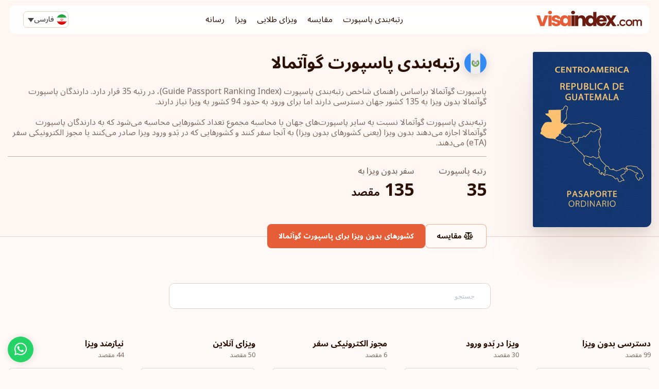

--- FILE ---
content_type: text/html; charset=UTF-8
request_url: https://visaindex.com/fa/country/guatemala-passport-ranking/
body_size: 47417
content:
<!DOCTYPE html>

<html dir="rtl" lang="fa-IR">

<head><meta charset="UTF-8"><script>if(navigator.userAgent.match(/MSIE|Internet Explorer/i)||navigator.userAgent.match(/Trident\/7\..*?rv:11/i)){var href=document.location.href;if(!href.match(/[?&]nowprocket/)){if(href.indexOf("?")==-1){if(href.indexOf("#")==-1){document.location.href=href+"?nowprocket=1"}else{document.location.href=href.replace("#","?nowprocket=1#")}}else{if(href.indexOf("#")==-1){document.location.href=href+"&nowprocket=1"}else{document.location.href=href.replace("#","&nowprocket=1#")}}}}</script><script>class RocketLazyLoadScripts{constructor(){this.v="1.2.3",this.triggerEvents=["keydown","mousedown","mousemove","touchmove","touchstart","touchend","wheel"],this.userEventHandler=this._triggerListener.bind(this),this.touchStartHandler=this._onTouchStart.bind(this),this.touchMoveHandler=this._onTouchMove.bind(this),this.touchEndHandler=this._onTouchEnd.bind(this),this.clickHandler=this._onClick.bind(this),this.interceptedClicks=[],window.addEventListener("pageshow",t=>{this.persisted=t.persisted}),window.addEventListener("DOMContentLoaded",()=>{this._preconnect3rdParties()}),this.delayedScripts={normal:[],async:[],defer:[]},this.trash=[],this.allJQueries=[]}_addUserInteractionListener(t){if(document.hidden){t._triggerListener();return}this.triggerEvents.forEach(e=>window.addEventListener(e,t.userEventHandler,{passive:!0})),window.addEventListener("touchstart",t.touchStartHandler,{passive:!0}),window.addEventListener("mousedown",t.touchStartHandler),document.addEventListener("visibilitychange",t.userEventHandler)}_removeUserInteractionListener(){this.triggerEvents.forEach(t=>window.removeEventListener(t,this.userEventHandler,{passive:!0})),document.removeEventListener("visibilitychange",this.userEventHandler)}_onTouchStart(t){"HTML"!==t.target.tagName&&(window.addEventListener("touchend",this.touchEndHandler),window.addEventListener("mouseup",this.touchEndHandler),window.addEventListener("touchmove",this.touchMoveHandler,{passive:!0}),window.addEventListener("mousemove",this.touchMoveHandler),t.target.addEventListener("click",this.clickHandler),this._renameDOMAttribute(t.target,"onclick","rocket-onclick"),this._pendingClickStarted())}_onTouchMove(t){window.removeEventListener("touchend",this.touchEndHandler),window.removeEventListener("mouseup",this.touchEndHandler),window.removeEventListener("touchmove",this.touchMoveHandler,{passive:!0}),window.removeEventListener("mousemove",this.touchMoveHandler),t.target.removeEventListener("click",this.clickHandler),this._renameDOMAttribute(t.target,"rocket-onclick","onclick"),this._pendingClickFinished()}_onTouchEnd(t){window.removeEventListener("touchend",this.touchEndHandler),window.removeEventListener("mouseup",this.touchEndHandler),window.removeEventListener("touchmove",this.touchMoveHandler,{passive:!0}),window.removeEventListener("mousemove",this.touchMoveHandler)}_onClick(t){t.target.removeEventListener("click",this.clickHandler),this._renameDOMAttribute(t.target,"rocket-onclick","onclick"),this.interceptedClicks.push(t),t.preventDefault(),t.stopPropagation(),t.stopImmediatePropagation(),this._pendingClickFinished()}_replayClicks(){window.removeEventListener("touchstart",this.touchStartHandler,{passive:!0}),window.removeEventListener("mousedown",this.touchStartHandler),this.interceptedClicks.forEach(t=>{t.target.dispatchEvent(new MouseEvent("click",{view:t.view,bubbles:!0,cancelable:!0}))})}_waitForPendingClicks(){return new Promise(t=>{this._isClickPending?this._pendingClickFinished=t:t()})}_pendingClickStarted(){this._isClickPending=!0}_pendingClickFinished(){this._isClickPending=!1}_renameDOMAttribute(t,e,r){t.hasAttribute&&t.hasAttribute(e)&&(event.target.setAttribute(r,event.target.getAttribute(e)),event.target.removeAttribute(e))}_triggerListener(){this._removeUserInteractionListener(this),"loading"===document.readyState?document.addEventListener("DOMContentLoaded",this._loadEverythingNow.bind(this)):this._loadEverythingNow()}_preconnect3rdParties(){let t=[];document.querySelectorAll("script[type=rocketlazyloadscript]").forEach(e=>{if(e.hasAttribute("src")){let r=new URL(e.src).origin;r!==location.origin&&t.push({src:r,crossOrigin:e.crossOrigin||"module"===e.getAttribute("data-rocket-type")})}}),t=[...new Map(t.map(t=>[JSON.stringify(t),t])).values()],this._batchInjectResourceHints(t,"preconnect")}async _loadEverythingNow(){this.lastBreath=Date.now(),this._delayEventListeners(this),this._delayJQueryReady(this),this._handleDocumentWrite(),this._registerAllDelayedScripts(),this._preloadAllScripts(),await this._loadScriptsFromList(this.delayedScripts.normal),await this._loadScriptsFromList(this.delayedScripts.defer),await this._loadScriptsFromList(this.delayedScripts.async);try{await this._triggerDOMContentLoaded(),await this._triggerWindowLoad()}catch(t){console.error(t)}window.dispatchEvent(new Event("rocket-allScriptsLoaded")),this._waitForPendingClicks().then(()=>{this._replayClicks()}),this._emptyTrash()}_registerAllDelayedScripts(){document.querySelectorAll("script[type=rocketlazyloadscript]").forEach(t=>{t.hasAttribute("data-rocket-src")?t.hasAttribute("async")&&!1!==t.async?this.delayedScripts.async.push(t):t.hasAttribute("defer")&&!1!==t.defer||"module"===t.getAttribute("data-rocket-type")?this.delayedScripts.defer.push(t):this.delayedScripts.normal.push(t):this.delayedScripts.normal.push(t)})}async _transformScript(t){return new Promise((await this._littleBreath(),navigator.userAgent.indexOf("Firefox/")>0||""===navigator.vendor)?e=>{let r=document.createElement("script");[...t.attributes].forEach(t=>{let e=t.nodeName;"type"!==e&&("data-rocket-type"===e&&(e="type"),"data-rocket-src"===e&&(e="src"),r.setAttribute(e,t.nodeValue))}),t.text&&(r.text=t.text),r.hasAttribute("src")?(r.addEventListener("load",e),r.addEventListener("error",e)):(r.text=t.text,e());try{t.parentNode.replaceChild(r,t)}catch(i){e()}}:async e=>{function r(){t.setAttribute("data-rocket-status","failed"),e()}try{let i=t.getAttribute("data-rocket-type"),n=t.getAttribute("data-rocket-src");t.text,i?(t.type=i,t.removeAttribute("data-rocket-type")):t.removeAttribute("type"),t.addEventListener("load",function r(){t.setAttribute("data-rocket-status","executed"),e()}),t.addEventListener("error",r),n?(t.removeAttribute("data-rocket-src"),t.src=n):t.src="data:text/javascript;base64,"+window.btoa(unescape(encodeURIComponent(t.text)))}catch(s){r()}})}async _loadScriptsFromList(t){let e=t.shift();return e&&e.isConnected?(await this._transformScript(e),this._loadScriptsFromList(t)):Promise.resolve()}_preloadAllScripts(){this._batchInjectResourceHints([...this.delayedScripts.normal,...this.delayedScripts.defer,...this.delayedScripts.async],"preload")}_batchInjectResourceHints(t,e){var r=document.createDocumentFragment();t.forEach(t=>{let i=t.getAttribute&&t.getAttribute("data-rocket-src")||t.src;if(i){let n=document.createElement("link");n.href=i,n.rel=e,"preconnect"!==e&&(n.as="script"),t.getAttribute&&"module"===t.getAttribute("data-rocket-type")&&(n.crossOrigin=!0),t.crossOrigin&&(n.crossOrigin=t.crossOrigin),t.integrity&&(n.integrity=t.integrity),r.appendChild(n),this.trash.push(n)}}),document.head.appendChild(r)}_delayEventListeners(t){let e={};function r(t,r){!function t(r){!e[r]&&(e[r]={originalFunctions:{add:r.addEventListener,remove:r.removeEventListener},eventsToRewrite:[]},r.addEventListener=function(){arguments[0]=i(arguments[0]),e[r].originalFunctions.add.apply(r,arguments)},r.removeEventListener=function(){arguments[0]=i(arguments[0]),e[r].originalFunctions.remove.apply(r,arguments)});function i(t){return e[r].eventsToRewrite.indexOf(t)>=0?"rocket-"+t:t}}(t),e[t].eventsToRewrite.push(r)}function i(t,e){let r=t[e];Object.defineProperty(t,e,{get:()=>r||function(){},set(i){t["rocket"+e]=r=i}})}r(document,"DOMContentLoaded"),r(window,"DOMContentLoaded"),r(window,"load"),r(window,"pageshow"),r(document,"readystatechange"),i(document,"onreadystatechange"),i(window,"onload"),i(window,"onpageshow")}_delayJQueryReady(t){let e;function r(r){if(r&&r.fn&&!t.allJQueries.includes(r)){r.fn.ready=r.fn.init.prototype.ready=function(e){return t.domReadyFired?e.bind(document)(r):document.addEventListener("rocket-DOMContentLoaded",()=>e.bind(document)(r)),r([])};let i=r.fn.on;r.fn.on=r.fn.init.prototype.on=function(){if(this[0]===window){function t(t){return t.split(" ").map(t=>"load"===t||0===t.indexOf("load.")?"rocket-jquery-load":t).join(" ")}"string"==typeof arguments[0]||arguments[0]instanceof String?arguments[0]=t(arguments[0]):"object"==typeof arguments[0]&&Object.keys(arguments[0]).forEach(e=>{let r=arguments[0][e];delete arguments[0][e],arguments[0][t(e)]=r})}return i.apply(this,arguments),this},t.allJQueries.push(r)}e=r}r(window.jQuery),Object.defineProperty(window,"jQuery",{get:()=>e,set(t){r(t)}})}async _triggerDOMContentLoaded(){this.domReadyFired=!0,await this._littleBreath(),document.dispatchEvent(new Event("rocket-DOMContentLoaded")),await this._littleBreath(),window.dispatchEvent(new Event("rocket-DOMContentLoaded")),await this._littleBreath(),document.dispatchEvent(new Event("rocket-readystatechange")),await this._littleBreath(),document.rocketonreadystatechange&&document.rocketonreadystatechange()}async _triggerWindowLoad(){await this._littleBreath(),window.dispatchEvent(new Event("rocket-load")),await this._littleBreath(),window.rocketonload&&window.rocketonload(),await this._littleBreath(),this.allJQueries.forEach(t=>t(window).trigger("rocket-jquery-load")),await this._littleBreath();let t=new Event("rocket-pageshow");t.persisted=this.persisted,window.dispatchEvent(t),await this._littleBreath(),window.rocketonpageshow&&window.rocketonpageshow({persisted:this.persisted})}_handleDocumentWrite(){let t=new Map;document.write=document.writeln=function(e){let r=document.currentScript;r||console.error("WPRocket unable to document.write this: "+e);let i=document.createRange(),n=r.parentElement,s=t.get(r);void 0===s&&(s=r.nextSibling,t.set(r,s));let a=document.createDocumentFragment();i.setStart(a,0),a.appendChild(i.createContextualFragment(e)),n.insertBefore(a,s)}}async _littleBreath(){Date.now()-this.lastBreath>45&&(await this._requestAnimFrame(),this.lastBreath=Date.now())}async _requestAnimFrame(){return document.hidden?new Promise(t=>setTimeout(t)):new Promise(t=>requestAnimationFrame(t))}_emptyTrash(){this.trash.forEach(t=>t.remove())}static run(){let t=new RocketLazyLoadScripts;t._addUserInteractionListener(t)}}RocketLazyLoadScripts.run();</script>

	
	<meta name="viewport" content="width=device-width, initial-scale=1">
	<meta name="wot-verification" content="37b692bb7937134b50e5" />
	<meta name="apple-mobile-web-app-capable" content="yes" />

	<link data-minify="1" rel="stylesheet" href="https://visaindex.com/wp-content/cache/min/1/gh/fancyapps/fancybox@3.5.7/dist/jquery.fancybox.min.css?ver=1768302179" />

			<!-- Arabic language style -->
		<link rel="preconnect" href="https://fonts.googleapis.com">
		<link rel="preconnect" href="https://fonts.gstatic.com" crossorigin>
		
		<style type="text/css">
			body,p,a,h1,h2,h3,h4,h5,h6,label,input,span,ul,li,.h1,.feature-card i,.h2,.h3,.h4,.h5,.h6,.font-weight-bold {
				font-family: 'Noto Sans Arabic', sans-serif !important;
			}
		</style>
	
	<link data-minify="1" rel="stylesheet" href="https://visaindex.com/wp-content/cache/min/1/ajax/libs/select2/4.0.13/css/select2.min.css?ver=1768302179" crossorigin="anonymous" referrerpolicy="no-referrer" />
	<script type="rocketlazyloadscript">
		window.rtl = false;
	</script>
		<meta name='robots' content='index, follow, max-image-preview:large, max-snippet:-1, max-video-preview:-1' />

	<!-- This site is optimized with the Yoast SEO Premium plugin v25.7.1 (Yoast SEO v25.7) - https://yoast.com/wordpress/plugins/seo/ -->
	<title>رتبه‌بندی پاسپورت گوآتمالا   - VisaIndex.com</title><link rel="preload" as="style" href="https://fonts.googleapis.com/css2?family=Noto+Sans+Arabic:wght@400;500;600;700&#038;display=swap" /><link rel="stylesheet" href="https://fonts.googleapis.com/css2?family=Noto+Sans+Arabic:wght@400;500;600;700&#038;display=swap" media="print" onload="this.media='all'" /><noscript><link rel="stylesheet" href="https://fonts.googleapis.com/css2?family=Noto+Sans+Arabic:wght@400;500;600;700&#038;display=swap" /></noscript>
	<meta name="description" content="پاسپورت‎ @COUNTRY@ ‎براساس راهنمای شاخص رتبه‌بندی پاسپورت ‏(Guide Passport ‎Ranking Index)، در رتبه 35 قرار دارد. دارندگان پاسپورت ‏‎ @COUNTRY@ بدون ویزا به 135 کشور جهان ‎دسترسی دارند اما برای ورود به حدود 44 کشور به ویزا نیاز دارند.  رتبه‌بندی پاسپورت‎ @COUNTRY@ ‎نسبت به سایر ‏پاسپورت‌های جهان با محاسبه مجموع تعداد کشورهایی محاسبه می‌شود که به دارندگان پاسپورت ‎‎@COUNTRY@ ‎اجازه می‌دهند بدون ویزا (یعنی کشورهای ‏بدون ویزا) به آنجا سفر کنند و کشورهایی که در بَدو ورود ویزا صادر می‌کنند یا ‏مجوز الکترونیکی سفر ‏‎(eTA)‎‏ می‌دهند." />
	<link rel="canonical" href="https://visaindex.com/fa/country/guatemala-passport-ranking/" />
	<meta property="og:locale" content="fa_IR" />
	<meta property="og:type" content="article" />
	<meta property="og:title" content="گوآتمالا" />
	<meta property="og:description" content="پاسپورت‎ @COUNTRY@ ‎براساس راهنمای شاخص رتبه‌بندی پاسپورت ‏(Guide Passport ‎Ranking Index)، در رتبه 35 قرار دارد. دارندگان پاسپورت ‏‎ @COUNTRY@ بدون ویزا به 135 کشور جهان ‎دسترسی دارند اما برای ورود به حدود 44 کشور به ویزا نیاز دارند.  رتبه‌بندی پاسپورت‎ @COUNTRY@ ‎نسبت به سایر ‏پاسپورت‌های جهان با محاسبه مجموع تعداد کشورهایی محاسبه می‌شود که به دارندگان پاسپورت ‎‎@COUNTRY@ ‎اجازه می‌دهند بدون ویزا (یعنی کشورهای ‏بدون ویزا) به آنجا سفر کنند و کشورهایی که در بَدو ورود ویزا صادر می‌کنند یا ‏مجوز الکترونیکی سفر ‏‎(eTA)‎‏ می‌دهند." />
	<meta property="og:url" content="https://visaindex.com/fa/country/guatemala-passport-ranking/" />
	<meta property="og:site_name" content="VisaIndex.com" />
	<meta property="article:publisher" content="https://www.facebook.com/visaindexglobal" />
	<meta property="article:modified_time" content="2022-10-01T09:55:47+00:00" />
	<meta name="twitter:card" content="summary_large_image" />
	<meta name="twitter:site" content="@VisaIndexGlobal" />
	<script type="application/ld+json" class="yoast-schema-graph">{"@context":"https://schema.org","@graph":[{"@type":"WebPage","@id":"https://visaindex.com/fa/country/guatemala-passport-ranking/","url":"https://visaindex.com/fa/country/guatemala-passport-ranking/","name":"گوآتمالا | visaindex.com","isPartOf":{"@id":"https://visaindex.com/fa/#website"},"primaryImageOfPage":{"@id":"https://visaindex.com/fa/country/guatemala-passport-ranking/#primaryimage"},"image":{"@id":"https://visaindex.com/fa/country/guatemala-passport-ranking/#primaryimage"},"thumbnailUrl":"https://visaindex.s3.eu-central-1.amazonaws.com//2020/12/gt.svg","datePublished":"2020-12-03T10:52:23+00:00","dateModified":"2022-10-01T09:55:47+00:00","description":"پاسپورت‎ @COUNTRY@ ‎براساس راهنمای شاخص رتبه‌بندی پاسپورت ‏(Guide Passport ‎Ranking Index)، در رتبه @RANK@ قرار دارد. دارندگان پاسپورت ‏‎ @COUNTRY@ بدون ویزا به @SCORE@ کشور جهان ‎دسترسی دارند اما برای ورود به حدود @REQUIRED+ONLINE@ کشور به ویزا نیاز دارند. رتبه‌بندی پاسپورت‎ @COUNTRY@ ‎نسبت به سایر ‏پاسپورت‌های جهان با محاسبه مجموع تعداد کشورهایی محاسبه می‌شود که به دارندگان پاسپورت ‎‎@COUNTRY@ ‎اجازه می‌دهند بدون ویزا (یعنی کشورهای ‏بدون ویزا) به آنجا سفر کنند و کشورهایی که در بَدو ورود ویزا صادر می‌کنند یا ‏مجوز الکترونیکی سفر ‏‎(eTA)‎‏ می‌دهند.","breadcrumb":{"@id":"https://visaindex.com/fa/country/guatemala-passport-ranking/#breadcrumb"},"inLanguage":"fa-IR","potentialAction":[{"@type":"ReadAction","target":["https://visaindex.com/fa/country/guatemala-passport-ranking/"]}]},{"@type":"ImageObject","inLanguage":"fa-IR","@id":"https://visaindex.com/fa/country/guatemala-passport-ranking/#primaryimage","url":"https://visaindex.s3.eu-central-1.amazonaws.com//2020/12/gt.svg","contentUrl":"https://visaindex.s3.eu-central-1.amazonaws.com//2020/12/gt.svg","caption":"Gt"},{"@type":"BreadcrumbList","@id":"https://visaindex.com/fa/country/guatemala-passport-ranking/#breadcrumb","itemListElement":[{"@type":"ListItem","position":1,"name":"Home","item":"https://visaindex.com/fa/"},{"@type":"ListItem","position":2,"name":"گوآتمالا"}]},{"@type":"WebSite","@id":"https://visaindex.com/fa/#website","url":"https://visaindex.com/fa/","name":"Passport Index 2026 | visaindex.com","description":"visaindex.com پورتالی جامع حاوی کلیه اطلاعات مربوط به رتبه‌بندی پاسپورت و فرصت‌های سفر بدون ویزاست.","publisher":{"@id":"https://visaindex.com/fa/#organization"},"alternateName":"visaindex.com","potentialAction":[{"@type":"SearchAction","target":{"@type":"EntryPoint","urlTemplate":"https://visaindex.com/fa/?s={search_term_string}"},"query-input":{"@type":"PropertyValueSpecification","valueRequired":true,"valueName":"search_term_string"}}],"inLanguage":"fa-IR"},{"@type":"Organization","@id":"https://visaindex.com/fa/#organization","name":"visaindex.com","url":"https://visaindex.com/fa/","logo":{"@type":"ImageObject","inLanguage":"fa-IR","@id":"https://visaindex.com/fa/#/schema/logo/image/","url":"https://visaindex.s3-accelerate.amazonaws.com/wp-content/uploads/2022/11/23232331/VisaIndex.svg","contentUrl":"https://visaindex.s3-accelerate.amazonaws.com/wp-content/uploads/2022/11/23232331/VisaIndex.svg","caption":"visaindex.com"},"image":{"@id":"https://visaindex.com/fa/#/schema/logo/image/"},"sameAs":["https://www.facebook.com/visaindexglobal","https://x.com/VisaIndexGlobal","https://www.instagram.com/visaindex/"]}]}</script>
	<!-- / Yoast SEO Premium plugin. -->


<link rel='dns-prefetch' href='//fonts.googleapis.com' />
<link rel='dns-prefetch' href='//fonts.gstatic.com' />
<link rel='dns-prefetch' href='//cdn.jsdelivr.net' />
<link rel='dns-prefetch' href='//cdnjs.cloudflare.com' />
<link href='https://fonts.gstatic.com' crossorigin rel='preconnect' />
<link rel="alternate" type="application/rss+xml" title="VisaIndex.com &raquo; خوراک" href="https://visaindex.com/fa/feed/" />
<link rel="alternate" type="application/rss+xml" title="VisaIndex.com &raquo; خوراک دیدگاه‌ها" href="https://visaindex.com/fa/comments/feed/" />
<link rel="alternate" title="oEmbed (JSON)" type="application/json+oembed" href="https://visaindex.com/fa/wp-json/oembed/1.0/embed?url=https%3A%2F%2Fvisaindex.com%2Ffa%2Fcountry%2Fguatemala-passport-ranking%2F" />
<link rel="alternate" title="oEmbed (XML)" type="text/xml+oembed" href="https://visaindex.com/fa/wp-json/oembed/1.0/embed?url=https%3A%2F%2Fvisaindex.com%2Ffa%2Fcountry%2Fguatemala-passport-ranking%2F&#038;format=xml" />
<style id='wp-img-auto-sizes-contain-inline-css'>
img:is([sizes=auto i],[sizes^="auto," i]){contain-intrinsic-size:3000px 1500px}
/*# sourceURL=wp-img-auto-sizes-contain-inline-css */
</style>
<link rel='stylesheet' id='wp-block-library-rtl-css' href='https://visaindex.com/wp-includes/css/dist/block-library/style-rtl.min.css?ver=6.9' media='all' />
<style id='global-styles-inline-css'>
:root{--wp--preset--aspect-ratio--square: 1;--wp--preset--aspect-ratio--4-3: 4/3;--wp--preset--aspect-ratio--3-4: 3/4;--wp--preset--aspect-ratio--3-2: 3/2;--wp--preset--aspect-ratio--2-3: 2/3;--wp--preset--aspect-ratio--16-9: 16/9;--wp--preset--aspect-ratio--9-16: 9/16;--wp--preset--color--black: #000000;--wp--preset--color--cyan-bluish-gray: #abb8c3;--wp--preset--color--white: #ffffff;--wp--preset--color--pale-pink: #f78da7;--wp--preset--color--vivid-red: #cf2e2e;--wp--preset--color--luminous-vivid-orange: #ff6900;--wp--preset--color--luminous-vivid-amber: #fcb900;--wp--preset--color--light-green-cyan: #7bdcb5;--wp--preset--color--vivid-green-cyan: #00d084;--wp--preset--color--pale-cyan-blue: #8ed1fc;--wp--preset--color--vivid-cyan-blue: #0693e3;--wp--preset--color--vivid-purple: #9b51e0;--wp--preset--color--accent: #cd2653;--wp--preset--color--primary: #000000;--wp--preset--color--secondary: #6d6d6d;--wp--preset--color--subtle-background: #dcd7ca;--wp--preset--color--background: #f5efe0;--wp--preset--gradient--vivid-cyan-blue-to-vivid-purple: linear-gradient(135deg,rgb(6,147,227) 0%,rgb(155,81,224) 100%);--wp--preset--gradient--light-green-cyan-to-vivid-green-cyan: linear-gradient(135deg,rgb(122,220,180) 0%,rgb(0,208,130) 100%);--wp--preset--gradient--luminous-vivid-amber-to-luminous-vivid-orange: linear-gradient(135deg,rgb(252,185,0) 0%,rgb(255,105,0) 100%);--wp--preset--gradient--luminous-vivid-orange-to-vivid-red: linear-gradient(135deg,rgb(255,105,0) 0%,rgb(207,46,46) 100%);--wp--preset--gradient--very-light-gray-to-cyan-bluish-gray: linear-gradient(135deg,rgb(238,238,238) 0%,rgb(169,184,195) 100%);--wp--preset--gradient--cool-to-warm-spectrum: linear-gradient(135deg,rgb(74,234,220) 0%,rgb(151,120,209) 20%,rgb(207,42,186) 40%,rgb(238,44,130) 60%,rgb(251,105,98) 80%,rgb(254,248,76) 100%);--wp--preset--gradient--blush-light-purple: linear-gradient(135deg,rgb(255,206,236) 0%,rgb(152,150,240) 100%);--wp--preset--gradient--blush-bordeaux: linear-gradient(135deg,rgb(254,205,165) 0%,rgb(254,45,45) 50%,rgb(107,0,62) 100%);--wp--preset--gradient--luminous-dusk: linear-gradient(135deg,rgb(255,203,112) 0%,rgb(199,81,192) 50%,rgb(65,88,208) 100%);--wp--preset--gradient--pale-ocean: linear-gradient(135deg,rgb(255,245,203) 0%,rgb(182,227,212) 50%,rgb(51,167,181) 100%);--wp--preset--gradient--electric-grass: linear-gradient(135deg,rgb(202,248,128) 0%,rgb(113,206,126) 100%);--wp--preset--gradient--midnight: linear-gradient(135deg,rgb(2,3,129) 0%,rgb(40,116,252) 100%);--wp--preset--font-size--small: 18px;--wp--preset--font-size--medium: 20px;--wp--preset--font-size--large: 26.25px;--wp--preset--font-size--x-large: 42px;--wp--preset--font-size--normal: 21px;--wp--preset--font-size--larger: 32px;--wp--preset--spacing--20: 0.44rem;--wp--preset--spacing--30: 0.67rem;--wp--preset--spacing--40: 1rem;--wp--preset--spacing--50: 1.5rem;--wp--preset--spacing--60: 2.25rem;--wp--preset--spacing--70: 3.38rem;--wp--preset--spacing--80: 5.06rem;--wp--preset--shadow--natural: 6px 6px 9px rgba(0, 0, 0, 0.2);--wp--preset--shadow--deep: 12px 12px 50px rgba(0, 0, 0, 0.4);--wp--preset--shadow--sharp: 6px 6px 0px rgba(0, 0, 0, 0.2);--wp--preset--shadow--outlined: 6px 6px 0px -3px rgb(255, 255, 255), 6px 6px rgb(0, 0, 0);--wp--preset--shadow--crisp: 6px 6px 0px rgb(0, 0, 0);}:where(.is-layout-flex){gap: 0.5em;}:where(.is-layout-grid){gap: 0.5em;}body .is-layout-flex{display: flex;}.is-layout-flex{flex-wrap: wrap;align-items: center;}.is-layout-flex > :is(*, div){margin: 0;}body .is-layout-grid{display: grid;}.is-layout-grid > :is(*, div){margin: 0;}:where(.wp-block-columns.is-layout-flex){gap: 2em;}:where(.wp-block-columns.is-layout-grid){gap: 2em;}:where(.wp-block-post-template.is-layout-flex){gap: 1.25em;}:where(.wp-block-post-template.is-layout-grid){gap: 1.25em;}.has-black-color{color: var(--wp--preset--color--black) !important;}.has-cyan-bluish-gray-color{color: var(--wp--preset--color--cyan-bluish-gray) !important;}.has-white-color{color: var(--wp--preset--color--white) !important;}.has-pale-pink-color{color: var(--wp--preset--color--pale-pink) !important;}.has-vivid-red-color{color: var(--wp--preset--color--vivid-red) !important;}.has-luminous-vivid-orange-color{color: var(--wp--preset--color--luminous-vivid-orange) !important;}.has-luminous-vivid-amber-color{color: var(--wp--preset--color--luminous-vivid-amber) !important;}.has-light-green-cyan-color{color: var(--wp--preset--color--light-green-cyan) !important;}.has-vivid-green-cyan-color{color: var(--wp--preset--color--vivid-green-cyan) !important;}.has-pale-cyan-blue-color{color: var(--wp--preset--color--pale-cyan-blue) !important;}.has-vivid-cyan-blue-color{color: var(--wp--preset--color--vivid-cyan-blue) !important;}.has-vivid-purple-color{color: var(--wp--preset--color--vivid-purple) !important;}.has-black-background-color{background-color: var(--wp--preset--color--black) !important;}.has-cyan-bluish-gray-background-color{background-color: var(--wp--preset--color--cyan-bluish-gray) !important;}.has-white-background-color{background-color: var(--wp--preset--color--white) !important;}.has-pale-pink-background-color{background-color: var(--wp--preset--color--pale-pink) !important;}.has-vivid-red-background-color{background-color: var(--wp--preset--color--vivid-red) !important;}.has-luminous-vivid-orange-background-color{background-color: var(--wp--preset--color--luminous-vivid-orange) !important;}.has-luminous-vivid-amber-background-color{background-color: var(--wp--preset--color--luminous-vivid-amber) !important;}.has-light-green-cyan-background-color{background-color: var(--wp--preset--color--light-green-cyan) !important;}.has-vivid-green-cyan-background-color{background-color: var(--wp--preset--color--vivid-green-cyan) !important;}.has-pale-cyan-blue-background-color{background-color: var(--wp--preset--color--pale-cyan-blue) !important;}.has-vivid-cyan-blue-background-color{background-color: var(--wp--preset--color--vivid-cyan-blue) !important;}.has-vivid-purple-background-color{background-color: var(--wp--preset--color--vivid-purple) !important;}.has-black-border-color{border-color: var(--wp--preset--color--black) !important;}.has-cyan-bluish-gray-border-color{border-color: var(--wp--preset--color--cyan-bluish-gray) !important;}.has-white-border-color{border-color: var(--wp--preset--color--white) !important;}.has-pale-pink-border-color{border-color: var(--wp--preset--color--pale-pink) !important;}.has-vivid-red-border-color{border-color: var(--wp--preset--color--vivid-red) !important;}.has-luminous-vivid-orange-border-color{border-color: var(--wp--preset--color--luminous-vivid-orange) !important;}.has-luminous-vivid-amber-border-color{border-color: var(--wp--preset--color--luminous-vivid-amber) !important;}.has-light-green-cyan-border-color{border-color: var(--wp--preset--color--light-green-cyan) !important;}.has-vivid-green-cyan-border-color{border-color: var(--wp--preset--color--vivid-green-cyan) !important;}.has-pale-cyan-blue-border-color{border-color: var(--wp--preset--color--pale-cyan-blue) !important;}.has-vivid-cyan-blue-border-color{border-color: var(--wp--preset--color--vivid-cyan-blue) !important;}.has-vivid-purple-border-color{border-color: var(--wp--preset--color--vivid-purple) !important;}.has-vivid-cyan-blue-to-vivid-purple-gradient-background{background: var(--wp--preset--gradient--vivid-cyan-blue-to-vivid-purple) !important;}.has-light-green-cyan-to-vivid-green-cyan-gradient-background{background: var(--wp--preset--gradient--light-green-cyan-to-vivid-green-cyan) !important;}.has-luminous-vivid-amber-to-luminous-vivid-orange-gradient-background{background: var(--wp--preset--gradient--luminous-vivid-amber-to-luminous-vivid-orange) !important;}.has-luminous-vivid-orange-to-vivid-red-gradient-background{background: var(--wp--preset--gradient--luminous-vivid-orange-to-vivid-red) !important;}.has-very-light-gray-to-cyan-bluish-gray-gradient-background{background: var(--wp--preset--gradient--very-light-gray-to-cyan-bluish-gray) !important;}.has-cool-to-warm-spectrum-gradient-background{background: var(--wp--preset--gradient--cool-to-warm-spectrum) !important;}.has-blush-light-purple-gradient-background{background: var(--wp--preset--gradient--blush-light-purple) !important;}.has-blush-bordeaux-gradient-background{background: var(--wp--preset--gradient--blush-bordeaux) !important;}.has-luminous-dusk-gradient-background{background: var(--wp--preset--gradient--luminous-dusk) !important;}.has-pale-ocean-gradient-background{background: var(--wp--preset--gradient--pale-ocean) !important;}.has-electric-grass-gradient-background{background: var(--wp--preset--gradient--electric-grass) !important;}.has-midnight-gradient-background{background: var(--wp--preset--gradient--midnight) !important;}.has-small-font-size{font-size: var(--wp--preset--font-size--small) !important;}.has-medium-font-size{font-size: var(--wp--preset--font-size--medium) !important;}.has-large-font-size{font-size: var(--wp--preset--font-size--large) !important;}.has-x-large-font-size{font-size: var(--wp--preset--font-size--x-large) !important;}
/*# sourceURL=global-styles-inline-css */
</style>

<style id='classic-theme-styles-inline-css'>
/*! This file is auto-generated */
.wp-block-button__link{color:#fff;background-color:#32373c;border-radius:9999px;box-shadow:none;text-decoration:none;padding:calc(.667em + 2px) calc(1.333em + 2px);font-size:1.125em}.wp-block-file__button{background:#32373c;color:#fff;text-decoration:none}
/*# sourceURL=/wp-includes/css/classic-themes.min.css */
</style>
<link data-minify="1" rel='stylesheet' id='contact-form-7-css' href='https://visaindex.com/wp-content/cache/min/1/wp-content/plugins/contact-form-7/includes/css/styles.css?ver=1768302179' media='all' />
<link data-minify="1" rel='stylesheet' id='contact-form-7-rtl-css' href='https://visaindex.com/wp-content/cache/min/1/wp-content/plugins/contact-form-7/includes/css/styles-rtl.css?ver=1768302193' media='all' />
<link rel='stylesheet' id='wpml-legacy-dropdown-0-css' href='https://visaindex.com/wp-content/plugins/sitepress-multilingual-cms/templates/language-switchers/legacy-dropdown/style.min.css?ver=1' media='all' />
<link data-minify="1" rel='stylesheet' id='passportindex-style-css' href='https://visaindex.com/wp-content/cache/min/1/dist/css/app.css?ver=1768302179' media='all' />
<link data-minify="1" rel='stylesheet' id='newsletter-css' href='https://visaindex.com/wp-content/cache/min/1/wp-content/plugins/newsletter/style.css?ver=1768302179' media='all' />
<script id="wpml-cookie-js-extra">
var wpml_cookies = {"wp-wpml_current_language":{"value":"fa","expires":1,"path":"/"}};
var wpml_cookies = {"wp-wpml_current_language":{"value":"fa","expires":1,"path":"/"}};
//# sourceURL=wpml-cookie-js-extra
</script>
<script type="rocketlazyloadscript" data-minify="1" data-rocket-src="https://visaindex.com/wp-content/cache/min/1/wp-content/plugins/sitepress-multilingual-cms/res/js/cookies/language-cookie.js?ver=1768302179" id="wpml-cookie-js" defer data-wp-strategy="defer"></script>
<script src="https://visaindex.com/wp-includes/js/jquery/jquery.min.js?ver=3.7.1" id="jquery-core-js" defer></script>
<script type="rocketlazyloadscript" data-rocket-src="https://visaindex.com/wp-includes/js/jquery/jquery-migrate.min.js?ver=3.4.1" id="jquery-migrate-js" defer></script>
<script type="rocketlazyloadscript" data-rocket-src="https://visaindex.com/wp-content/plugins/sitepress-multilingual-cms/templates/language-switchers/legacy-dropdown/script.min.js?ver=1" id="wpml-legacy-dropdown-0-js" defer></script>
<script type="rocketlazyloadscript" data-minify="1" data-rocket-src="https://visaindex.com/wp-content/cache/min/1/dist/js/app.js?ver=1768302179" id="script-js" defer></script>
<link rel="https://api.w.org/" href="https://visaindex.com/fa/wp-json/" /><link rel="alternate" title="JSON" type="application/json" href="https://visaindex.com/fa/wp-json/wp/v2/country/41876" /><link rel="EditURI" type="application/rsd+xml" title="RSD" href="https://visaindex.com/xmlrpc.php?rsd" />
<link rel='shortlink' href='https://visaindex.com/fa/?p=41876' />
<meta name="generator" content="WPML ver:4.7.6 stt:5,59,1,4,3,25,17,66,45,2,53;" />
<!-- Global site tag (gtag.js) - Google Analytics -->
<script type="rocketlazyloadscript" async data-rocket-src="https://www.googletagmanager.com/gtag/js?id=G-2R8ZWCWSKK"></script>
<script type="rocketlazyloadscript">
  window.dataLayer = window.dataLayer || [];
  function gtag(){dataLayer.push(arguments);}
  gtag('js', new Date());

  gtag('config', 'G-2R8ZWCWSKK');
</script>

<!-- Global site tag (gtag.js) - Google Analytics -->
<script type="rocketlazyloadscript" async data-rocket-src="https://www.googletagmanager.com/gtag/js?id=UA-213370973-1"></script>
<script type="rocketlazyloadscript">
  window.dataLayer = window.dataLayer || [];
  function gtag(){dataLayer.push(arguments);}
  gtag('js', new Date());

  gtag('config', 'UA-213370973-1');
</script>
<!-- Google Tag Manager -->
<script type="rocketlazyloadscript">(function(w,d,s,l,i){w[l]=w[l]||[];w[l].push({'gtm.start':
new Date().getTime(),event:'gtm.js'});var f=d.getElementsByTagName(s)[0],
j=d.createElement(s),dl=l!='dataLayer'?'&l='+l:'';j.async=true;j.src=
'https://www.googletagmanager.com/gtm.js?id='+i+dl;f.parentNode.insertBefore(j,f);
})(window,document,'script','dataLayer','GTM-MMCQHMD');</script>
<!-- End Google Tag Manager -->		<script type="rocketlazyloadscript" data-rocket-type="text/javascript">
				(function(c,l,a,r,i,t,y){
					c[a]=c[a]||function(){(c[a].q=c[a].q||[]).push(arguments)};t=l.createElement(r);t.async=1;
					t.src="https://www.clarity.ms/tag/"+i+"?ref=wordpress";y=l.getElementsByTagName(r)[0];y.parentNode.insertBefore(t,y);
				})(window, document, "clarity", "script", "ihj2sd2ftl");
		</script>
		<link rel="apple-touch-icon" sizes="180x180" href="/wp-content/uploads/fbrfg/apple-touch-icon.png?v=1.04">
<link rel="icon" type="image/png" sizes="32x32" href="/wp-content/uploads/fbrfg/favicon-32x32.png?v=1.04">
<link rel="icon" type="image/png" sizes="16x16" href="/wp-content/uploads/fbrfg/favicon-16x16.png?v=1.04">
<link rel="manifest" href="/wp-content/uploads/fbrfg/site.webmanifest?v=1.04">
<link rel="mask-icon" href="/wp-content/uploads/fbrfg/safari-pinned-tab.svg?v=1.04" color="#e55f38">
<link rel="shortcut icon" href="/wp-content/uploads/fbrfg/favicon.ico?v=1.04">
<meta name="msapplication-TileColor" content="#6a1e10">
<meta name="msapplication-config" content="/wp-content/uploads/fbrfg/browserconfig.xml?v=1.04">
<meta name="theme-color" content="#ffffff">	<script>document.documentElement.className = document.documentElement.className.replace( 'no-js', 'js' );</script>
	<link rel="icon" href="https://visaindex.s3.eu-central-1.amazonaws.com/wp-content/uploads/2024/02/04135551/favicon-102x102.png" sizes="32x32" />
<link rel="icon" href="https://visaindex.s3.eu-central-1.amazonaws.com/wp-content/uploads/2024/02/04135551/favicon-265x264.png" sizes="192x192" />
<link rel="apple-touch-icon" href="https://visaindex.s3.eu-central-1.amazonaws.com/wp-content/uploads/2024/02/04135551/favicon-265x264.png" />
<meta name="msapplication-TileImage" content="https://visaindex.s3.eu-central-1.amazonaws.com/wp-content/uploads/2024/02/04135551/favicon-300x300.png" />
<noscript><style id="rocket-lazyload-nojs-css">.rll-youtube-player, [data-lazy-src]{display:none !important;}</style></noscript>	<style>
		/* GENERAL STYLING */

		h4, .h4 {
			font-size: 1.2rem;
		}

		.topContainer {
			padding-top: 80px;
		}

		.top-header-top-text {
			color: var(--header);
		}

		@media (min-width: 992px) {
			#navbar_top a[href="#"] {
				pointer-events: none;
			}
		}

		.banners {
			display: none;
		}

		.buttonLight {
			padding: 20px 18px;
			background: #FFFAF8;
			border: 1px solid #E7CEC3;
			font-weight: 500;
			border-radius: 12px;
			transition: all .3s ease;
		}

		.buttonLight:hover {
			box-shadow: 0px 10px 31px rgba(230, 94, 56, 0.20);
		}

		.buttonAccent {
			font-size: 16px;
			/*text-transform: uppercase;*/
			padding: 16px 35px;
			background: var(--primary);
			color: #fff;
			border: 1px solid #E7CEC3;
			font-weight: 600;
			border-radius: 12px;
			transition: all .3s ease;
		}

		.buttonAccent:hover {
			background: var(--hover) !important;
		}

		.buttonAccent.intext-btn {
			width: fit-content;
		}

		.buttonAccent.intext-btn a {
			color: #fff; 
		}

		.buttonAccent.intext-btn a:hover {
			color: #fff; 
		}

		.learn-more-button, .uk-eta-button {
			position: fixed;
			bottom: 15px;
			right: 80px;
			padding: 12px 20px;
			background-color: #005430;
			box-shadow: #00543020 1px 1px 16px;
			border-radius: 50px;
			color: #ffffff;
			text-decoration: none;
			font-size: 16px;
			display: flex;
		}

		body.rtl .learn-more-button, body.rtl .uk-eta-button {
			right: auto;
			left: 80px;
		}

		.learn-more-button:hover, .uk-eta-button:hover {
			color: #ffffff;
			box-shadow: #00000050 1px 1px 16px !important;
		}

		.uk-eta-button {
			background-color: #0c2888;
		}

		.borderLight {
			border: 1px solid #E7CEC3;
		}

		.borderAccent {
			border: 1px solid #F3AF9B;
		}

		.accentGlow {
			box-shadow: 0px 10px 31px rgba(230, 94, 56, 0.12);
		}

		.accentText {
			color: var(--primary);
			font-weight: 600;
		}

		.accordionItem {
			border-radius: 12px;
			padding: 0 20px;
		}

		.accordionTitle {
			font-size: 16px;
			font-weight: 600;
		}

		.accordionContent {
			font-size: 16px;
			line-height: 1.3;
			display: none;
		}

		.learnMore {
			transition: all 0.3s ease;
			color: var(--primary);
			font-weight: 700;
		}

		.learnMore:after {
			font-family: "Font Awesome 5 Pro";
			font-weight: 400;
			content: "\f061";
			margin-left: 5px;
		}

		body.rtl .learnMore:after {
			content: "\f060";
			margin-left: 0;
			margin-right: 5px;
		}

		.imgShadow {
			filter: drop-shadow(0px 4px 9px rgba(0, 0, 0, 0.14));
		}

		.list-group::-webkit-scrollbar,
		.passportSlider::-webkit-scrollbar {
			width: 10px;
			height: 10px;
		}

		.list-group::-webkit-scrollbar-track,
		.passportSlider::-webkit-scrollbar-track {
			background-color: #eee;
			border-radius: 100px;
		}

		.list-group::-webkit-scrollbar-thumb,
		.passportSlider::-webkit-scrollbar-thumb {
			background-color: var(--primary);
			border-radius: 100px;
		}

		input.searchField {
			width: 100%;
			height: 50px;
			padding: 17px 30px;
			background: #FFFFFF;
			border-radius: 10px;
		}

		.select2-container {
			margin-top: 10px !important;
		}

		.select2-container--default .select2-selection--single {
			border: none;
			border: 1px solid #F6E9E3;
			border-radius: 10px !important;
		}

		.select-label {
			font-weight: 700;
			font-size: 13px;
			text-transform: uppercase;
			color: var(--header);
		}

		.select2-selection__placeholder,
		.select2-selection__rendered {
			color: var(--text) !important;
			font-size: .9em;
			font-weight: 600;
			text-transform: uppercase;
		}

		.select2-dropdown,
		.select2-search--dropdown .select2-search__field,
		.select2-results__option--highlighted {
			border: 1px solid #F6E9E3 !important;
			box-shadow: 0px 10px 31px rgba(230, 94, 56, 0.14);
			border-radius: 10px !important;
		}

		.select2-results__option--highlighted {
			background-color: var(--primary) !important;
			color: white !important;
		}

		.postsRow {
			display: flex;
			flex-wrap: wrap;
			gap: 50px;
		}

		.postCard {
			display: flex;
			flex: 1 1 30%;
			flex-grow: 1;
			max-width: 100%;
			border: 1px solid #F7E9E3;
			box-shadow: 0px 10px 34px rgba(0, 0, 0, 0.02) !important;
			border-radius: 10px;
		}

		.postCard:hover {
			box-shadow: 0px 10px 34px rgba(0, 0, 0, 0.07) !important;
		}

		.postCard:hover .learnMore {
			color: var(--hover);
		}

		.postCard img {
			width: 100%;
			aspect-ratio: 16/10;
			object-fit: cover;
			border-radius: 10px 10px 0 0;
			margin-bottom: 20px;
		}

		.postCardMeta {
			height: 100%;
			display: flex;
			flex-direction: column;
			justify-content: space-between;
		}

		.postCardTitle {
			color: var(--header);
			font-weight: 700;
			font-size: 16px;
			padding: 0 10px;
		}

		.postCardInfo {
			display: flex;
			justify-content: space-between;
			padding: 0 10px;
			margin-bottom: 20px;
			margin-top: 20px;
		}

		.postCardInfo,
		.postCardInfo a {
			color: var(--back1);
			font-size: 13px;
		}

		.faq {
			display: flex;
			flex-direction: column;
			flex-wrap: wrap;
		}

		.faqText {
			display: flex;
			flex: 1 1 30%;
			flex-direction: column;
			justify-content: center;
			padding-right: 30px;
		}

		.faq .accordion {
			flex: 1 1 70%;
		}

		footer .container {
			background: url("https://visaindex.s3-accelerate.amazonaws.com/wp-content/uploads/2023/03/10113328/map-desktop.webp");
			background-size: contain;
			background-repeat: no-repeat;
			background-position-y: 0%;
			background-position: center;
		}

		.svg-inline--fa {
			height: 21px;
			font-size: 32px;
			color: #7D6860;
		}

		.tnp-subscription-minimal input.tnp-email {
			height: 50px;
			padding: 17px 20px;
			background: #FFFFFF;
			border-radius: 10px;
		}

		.tnp-subscription-minimal input.tnp-submit {
			font-size: 16px !important;
			/*text-transform: uppercase;*/
			padding: 16px 35px;
			background: var(--primary) !important;
			color: #fff;
			border: 1px solid #E7CEC3;
			font-weight: 600;
			border-radius: 12px !important;
		}

		.tnp-subscription-minimal input.tnp-submit:hover {
			background: var(--hover) !important;
		}

		@media (min-width: 992px) {
			.hideOnDesktop {
				display: none !important;
			}
		}

		@media (max-width: 991px) {
			.hideOnMobile {
				display: none !important;
			}
		}

		@media (min-width: 768px) {
			.appIcons.hideOnDesktop {
				display: none !important;
			}
		}

		/* app icons */

		.appIcons {
			display: flex;
			flex-direction: row;
			max-width: 100%;
			width: fit-content;
			gap: 10px;
			padding: 20px 0;
		}

		@media (max-width:767px) {
			.appIcons {
				padding: 10px 0;
			}

			footer .appIcons {
				margin: auto;
			}
		}

		footer .appIcons {
			padding: 0 0 20px 0;
		}

		.appIcons img {
			height: 43px;
			width: auto;
			max-width: 165px;
		}

		/* END GENERAL SYLING */

		/* PASSPORT SLIDER */

		.beforeSliderTitle {
			justify-content: space-between;
		}

		.passportSlider {
			display: flex;
			gap: 10px;
			overflow-x: scroll;
			margin-left: 15px;
			margin-right: 15px;
		}

		.slider-nav {
			text-align: right;
		}

		body.rtl .slider-nav {
			text-align: left;
		}

		.passportImage {
			width: 230px;
			height: 341px;
			border-radius: 3px 12px 12px 3px;
		}

		.passportContainer {
			height: fit-content;
			padding: 8px 10px;
			border-radius: 7px 12px 12px 7px;
			color: #131313 !important;
		}

		.passportContainer:hover {
			box-shadow: 0px 10px 20px rgba(230, 94, 56, 0.20) !important;
		}

		.countryInfo {
			display: flex;
			padding: 10px 0;
		}

		.countryInfo>img {
			width: 36px;
			height: 36px;
			margin-top: auto;
			margin-bottom: auto;
		}

		.countryDetails {
			padding: 0 0 0 10px;
		}

		.countryDetails .countryTitle {
			display: flex;
			flex-direction: column;
			justify-content: center;
			font-size: 14px;
			line-height: 1;
			font-weight: 500;
			min-height: 2em;
		}

		.countryDetails .countryRank {
			font-size: 1rem;
			font-weight: 600;
		}

		body.rtl .countryDetails {
			padding: 0 10px 0 0;
		}

		.ps-slider-item {
			display: none;
		}

		.ps-slider-item:first-child {
			display: block;
		}

		.countryContainer>.countryElement:not(:last-child) {
			border-bottom: 1px #f1f1f1 solid;
		}

		.passport-slider img {
			border-radius: 2px 7px 7px 2px;
			padding: 0;
			border: 0;
		}

		.country-name {
			font-size: 14px;
			font-weight: 600;
			line-height: 1;
		}

		@media (max-width: 1280px) {
			.passportSlider {
				margin-right: 0;
			}

			body.rtl .passportSlider {
				margin-left: 0;
				margin-right: 15px;
			}
		}

		@media (max-width: 767px) {
			.beforeSliderTitle {
				flex-direction: column;
			}

			.passportContainer {
				padding: 7px;
			}

			.passportImage {
				width: 152px;
				height: 226px;
			}

			.countryInfo>img {
				width: 25px;
				height: 25px;
			}

			.sliderTitle {
				font-size: 12px;
				font-weight: 500;
			}

			.countryDetails .countryTitle,
			.countryDetails .countryRank {
				font-size: 12px;
			}
		}

		/* END PASSPORT SLIDER */

		/* DO I NEED A VISA TOOL */

		.do-i-need-a-visa {
			background: url(https://visaindex.s3-accelerate.amazonaws.com/wp-content/uploads/2023/03/08222420/passportMap.webp);
			background-size: contain;
			background-repeat: no-repeat;
			background-position: 100% 100%;
			min-height: 400px;
			display: flex;
			flex-direction: column;
			justify-content: center;
		}

		.do-i-need-a-visa>div {
			flex: 0 0 61%;
			max-width: 61%;
		}

		.do-i-need-a-visa-other>div {
			display: grid;
			grid-template-columns: 1fr 2fr;
			justify-content: center;
			background-color: var(--back3);
			border: solid 1px var(--back2);
			border-radius: 23px;
			padding: 50px 30px;
		}

		.do-i-need-a-visa-other h2 {
			font-weight: 700;
			padding-right: 20px;
		}

		body.rtl .do-i-need-a-visa-other h2 {
			padding-right: 0;
			padding-left: 20px;
		}

		.do-i-need-a-visa-tool {
			display: flex;
			flex-direction: row;
			min-width: 65%;
			background: #FFFFFF;
			padding: 25px;
			border: 1px solid #F6E9E3;
			box-shadow: 0px 10px 31px rgba(230, 94, 56, 0.14);
			border-radius: 13px;
		}
		p.insurance-text {
			grid-column: 2 / 3;
		}

		body.rtl .do-i-need-a-visa {
			background: url(https://visaindex.s3-accelerate.amazonaws.com/wp-content/uploads/2023/03/11202550/passportMap-rtl.webp);
			background-size: contain;
			background-repeat: no-repeat;
			background-position: 0% 100%;
		}

		@media (max-width: 767px) {
			.do-i-need-a-visa {
				padding-bottom: 300px !important;
			}

			.do-i-need-a-visa>div {
				flex: 0 0 100%;
				max-width: 100%;
			}

			.do-i-need-a-visa-other {
				padding: 0 !important;
			}

			.do-i-need-a-visa-other h2 {
				font-size: 28px;
			}

			.do-i-need-a-visa-other>div {
				display: flex;
				flex-direction: column;
				border-radius: 0;
				padding: 50px 10px;
			}

			.do-i-need-a-visa-tool {
				flex-direction: column;
				padding: 25px 10px;
			}
			p.insurance-text {
				grid-column: 1 / 3;
			}
		}

		/* END DO I NEED A VISA TOOL */

		.container>.row.mt-4 {
			margin-top: 0 !important;
		}

		.custom-navbar {
			position: fixed;
			width: 1280px;
			max-width: 97%;
			margin: auto;
			border-radius: 10px;
			top: 10px;
			/*box-shadow: 2px 4px 12px rgba(0,0,0,.08);*/
		}

		.custom-navbar .navbar-light {
			border-radius: 10px !important;
		}

		.navbar:not(:has(.wpml-ls)) .hamburger {
			margin-left: auto;
		}

		body.rtl .navbar:not(:has(.wpml-ls)) .hamburger {
			margin-left: 5px;
			margin-right: auto;
		}

		.wpml-ls-legacy-dropdown .wpml-ls-sub-menu a {
			padding: 5px 0px 5px 10px;
			background-color: rgba(255, 255, 255, .95);
			border-radius: 0;
			border: none;
		}

		.wpml-ls-legacy-dropdown .wpml-ls-sub-menu a:hover {
			background-color: #f7f7f7;
		}

		.dropdown-menu {
			left: -50%;
			background-color: rgba(255, 255, 255, .95);
		}

		.site-logo {
			z-index: 2;
		}

		nav>.container {
			padding: 0 !important;
		}

		.menu-item-has-children li {
			transition: none !important;
		}

		.menu-item-has-children li:hover {
			background: #f7f7f7 !important;
		}

		.menu-item-has-children .dropdown-menu {
			margin: 0 !important;
			margin-top: 1.5rem !important;
			padding: 0 !important;
		}

		.custom-navbar, .wpml-ls-legacy-dropdown .wpml-ls-sub-menu {
			background-color: rgba(255, 255, 255, 0.9);
		}

		@supports ((-webkit-backdrop-filter: none) or (backdrop-filter: none)) {
			.custom-navbar, .wpml-ls-legacy-dropdown .wpml-ls-sub-menu {
				-webkit-backdrop-filter: blur(25px) contrast(20%) brightness(170%);
				-moz-backdrop-filter: blur(25px) contrast(20%) brightness(170%);
				backdrop-filter: blur(25px) contrast(20%) brightness(170%);
			
				background-color: rgba(255, 255, 255, .8) !important;
			}
		}

		@supports (-webkit-backdrop-filter: none) {

			.dropdown-menu,
			.wpml-ls-legacy-dropdown .wpml-ls-sub-menu,
			.wpml-ls-legacy-dropdown .wpml-ls-sub-menu a {
				background-color: rgba(255, 255, 255, .8);
			}

			.dropdown-menu,
			.wpml-ls-legacy-dropdown .wpml-ls-sub-menu {
				-webkit-backdrop-filter: blur(25px) contrast(20%) brightness(170%);
				backdrop-filter: blur(25px) contrast(20%) brightness(170%);
			}
		}

		#navbar_top .py-3 {
			transition: all .3s cubic-bezier(0, 0, .5, 1);
		}

		.menu-item-has-children .dropdown-menu {
			width: fit-content;
			padding: .5rem .5rem;
		}

		.menu-item-has-children li:hover {
			border-radius: 7px;
		}

		.menu-item-has-children .dropdown-menu::before {
			width: 100%;
			height: 30px;
			content: '';
			position: absolute;
			background-color: transparent;
			top: -28px;
			left: 0;
		}

		.menu-item-has-children .dropdown-menu {
			position: relative;
			margin-top: 1.5rem;
			border-radius: 7px;
			border: 1px solid #E7CEC3;
			padding: 0.5rem 1rem;
		}

		.menu-item-has-children a:not(.sub-menu a)::after {
			font-family: "Font Awesome 5 Pro";
			font-weight: 400;
			content: "\F078";
			margin-left: 10px;
		}

		ul.sub-menu li:has(a span.mobile-category) {
			font-weight: bold;
		}

		.hamburger {
			position: relative;
			right: 0;
			top: 0;
			margin-left: 5px;
			width: 20px;
			height: 32px;
			cursor: pointer;
			display: inline-block;
			z-index: 100;
			transition: all .3s cubic-bezier(0, 0, .5, 1);
		}

		body.rtl .hamburger {
			margin-left: 0;
			margin-right: 5px;
		}

		.hamburger span {
			background: #000;
			display: block;
			position: absolute;
			height: 1.5px;
			border-radius: 2px;
			-webkit-transform: rotate(0);
			-moz-transform: rotate(0);
			-o-transform: rotate(0);
			transform: rotate(0);
			transition: all ease-in-out 0.3s;
			opacity: 1;
			width: 100%;
			left: 0;
		}

		.hamburger span:nth-child(1) {
			top: 12px;
		}

		.hamburger span:nth-child(2) {
			top: 21px;
		}

		.hamburger.open span:nth-child(1) {
			top: 16px;
			-webkit-transform: rotate(-135deg);
			-moz-transform: rotate(-135deg);
			-o-transform: rotate(-135deg);
			transform: rotate(-135deg);
		}

		.hamburger.open span:nth-child(2) {
			top: 16px;
			-webkit-transform: rotate(135deg);
			-moz-transform: rotate(135deg);
			-o-transform: rotate(135deg);
			transform: rotate(135deg);
		}

		.fixed-top {
			top: 10px !important;
		}

		.site-logo img {
			transition: all .3s cubic-bezier(0, 0, .5, 1);
		}

		.page-template-default .section-title .post-content {
			display: none;
		}

		.rounded-lg,
		#squareBanner,
		#horizontalBanner,
		#verticalBanner {
			border-radius: 10px !important;
		}

		ul.navbar-nav {
			padding-bottom: .5rem !important;
			padding-top: .5rem !important;
		}

		.menu-item-has-children a:not(.sub-menu a)::after {
			border-top: unset !important;
			font-size: 0.7em;
		}

		body.rtl .menu-item-has-children a:not(.sub-menu a)::after {
			margin-left: 0 !important;
			margin-right: 5px !important;
		}

		.wpml-ls-legacy-dropdown {
			width: auto;
			margin-right: 7px !important;
			margin-left: 20px;
		}

		.wpml-ls-legacy-dropdown a {
			border: 1px solid #E7CEC3;
			line-height: 1;
			background: transparent;
		}

		.wpml-ls-legacy-dropdown a.wpml-ls-item-toggle {
			margin: 0;
			min-width: 46px;
			padding: 5px 10px;
			border-radius: 7px;
		}

		.wpml-ls-legacy-dropdown .wpml-ls-sub-menu {
			top: 34px;
			min-width: 128px;
			border-radius: 7px;
			border: 1px solid #E7CEC3;
			overflow: hidden;
		}

		.wpml-ls-legacy-dropdown a span {
			padding-left: 10px;
		}

		.wpml-ls-legacy-dropdown .wpml-ls-flag {
			width: 20px;
			height: 20px;
		}

		.wpml-ls-legacy-dropdown .wpml-ls-flag+span,
		.rtl .wpml-ls-legacy-dropdown .wpml-ls-flag+span {
			margin: 0;
		}

		.wpml-ls-native:not(ul li ul li a span) {
			padding-right: 16px;
			padding-left: 10px;
		}

		body.rtl .wpml-ls-native:not(ul li ul li a span) {
			padding-right: 10px;
			padding-left: 10px;
			;
		}

		.wpml-ls-legacy-dropdown a.wpml-ls-item-toggle:after {
			right: 7px;
		}

		.social-media a {
			margin-left: 0.2rem !important;
			margin-right: 0.2rem !important;
		}

		.social-media a i {
			font-size: 21px;
		}

		.navbarItems {
			width: 100%;
			display: flex;
			flex-wrap: wrap;
			align-items: center;
			justify-content: space-between;
		}

		.wpml-ls-native {
			font-size: 0.8rem;
			font-weight: 500;
		}

		.rtl .dropdown-menu {
			right: 0;
		}

		.rtl .wpml-ls-legacy-dropdown {
			margin-left: 10px;
		}

		.rtl .wpml-ls-legacy-dropdown .wpml-ls-sub-menu a {
			padding: 5px 10px 5px 0px;
		}

		.rtl .wpml-ls-legacy-dropdown .wpml-ls-item {
			padding-left: 5px;
		}

		.rtl .wpml-ls-legacy-dropdown a.wpml-ls-item-toggle:after {
			right: auto;
			left: 8px;
			font-size: 16px;
		}

		.rtl .wpml-ls-legacy-dropdown a.wpml-ls-item-toggle {
			padding-right: 2px;
			padding-left: 20px;
		}

		.rtl .wpml-ls-legacy-dropdown .wpml-ls-sub-menu {
			right: -8px;
			left: 0;
		}

		.rtl .hamburger {
			left: 0;
		}

		.rtl .social-media {
			padding-right: 0;
			padding-left: 5px;
		}

		#squareBanner>img,
		#horizontalBanner>img,
		#verticalBanner>img {
			padding: 0 !important;
			margin: 0 !important;
		}

		.tnp-subscription-minimal input.tnp-submit,
		.tnp-subscription-minimal input.tnp-email {
			font-size: 16px;
		}

		.tnp-subscription-minimal input.tnp-submit {
			width: auto;
			padding: 14px 25px;
			color: #FFF;
			background-color: #bf8c41;
			border-color: #bf8c41;
			border-radius: 3px;
			margin: 0 10px;
			transition: all 0.3s ease;
		}

		.tnp-subscription-minimal input.tnp-submit:hover {
			background-color: #a37737;
		}

		.tnp-subscription-minimal input.tnp-email {
			width: 50%;
		}

		/* WHATSAPP BUTTON */

		.whatsapp-button {
			position: fixed;
			bottom: 15px;
			right: 15px;
			background-color: #25D366;
			box-shadow: #00000020 1px 1px 16px !important;
			border-radius: 50%;
			color: #ffffff;
			text-decoration: none;
			width: 50px;
			height: 50px;
			font-size: 28px;
			display: flex;
			justify-content: center;
			align-items: center;
			z-index: 99;
			transition: all 0.3s ease;
			transform: rotate(0deg);
			-webkit-animation: rotate1 0.3s cubic-bezier(0.250, 0.460, 0.450, 0.940) both;
			animation: rotate1 0.3s cubic-bezier(0.250, 0.460, 0.450, 0.940) both;
		}

		.whatsapp-button.active {
			background-image: url(https://visaindex.s3.eu-central-1.amazonaws.com/other/close.svg);
			background-size: 20px 20px;
			background-position: center;
			background-repeat: no-repeat;
			-webkit-animation: rotate 0.3s cubic-bezier(0.250, 0.460, 0.450, 0.940) both;
			animation: rotate 0.3s cubic-bezier(0.250, 0.460, 0.450, 0.940) both;
			font-size: 1.4em;
		}

		.whatsapp-button:hover {
			color: #ffffff !important;
			/*transform: scale(1.02);*/
		}

		.whatsapp-button.active svg {
			display: none;
		}

		.whatsapp-button svg {
			height: 30px;
			color: #fff;
		}

		.whatsapp-popup {
			position: fixed;
			bottom: 80px;
			right: 15px;
			background-color: #fff;
			box-shadow: #00000020 1px 1px 16px !important;
			border-radius: 10px;
			color: #000b28;
			text-decoration: none;
			width: auto;
			height: auto;
			padding: 10px;
			gap: 10px;
			font-size: 16px;
			display: flex;
			justify-content: center;
			align-items: center;
			z-index: 99;
			transition: all 0.1s ease;
			-webkit-animation: scale-in-center 0.5s cubic-bezier(0.250, 0.460, 0.450, 0.940) both;
			animation: scale-in-center 0.5s cubic-bezier(0.250, 0.460, 0.450, 0.940) both;
		}

		body.rtl .whatsapp-popup,
		body.rtl .whatsapp-button {
			left: 15px;
			right: auto;
		}

		.hidden {
			display: none;
		}

		@-webkit-keyframes scale-in-center {
			0% {
				-webkit-transform: scale(0);
				transform: scale(0);
				opacity: 1;
			}

			100% {
				-webkit-transform: scale(1);
				transform: scale(1);
				opacity: 1;
			}
		}

		@keyframes scale-in-center {
			0% {
				-webkit-transform: scale(0);
				transform: scale(0);
				opacity: 1;
			}

			100% {
				-webkit-transform: scale(1);
				transform: scale(1);
				opacity: 1;
			}
		}

		@-webkit-keyframes rotate {
			0% {
				-webkit-transform: rotate(0) scale(1);
				transform: rotate(0) scale(1);
			}

			50% {
				-webkit-transform: rotate(180deg) scale(0);
				transform: rotate(180deg) scale(0);
			}

			100% {
				-webkit-transform: rotate(0) scale(1);
				transform: rotate(0) scale(1);
			}
		}

		@keyframes rotate {
			0% {
				-webkit-transform: rotate(0) scale(1);
				transform: rotate(0) scale(1);
			}

			50% {
				-webkit-transform: rotate(180deg) scale(0);
				transform: rotate(180deg) scale(0);
			}

			100% {
				-webkit-transform: rotate(0) scale(1);
				transform: rotate(0) scale(1);
			}
		}

		@-webkit-keyframes rotate1 {
			0% {
				-webkit-transform: rotate(0) scale(1);
				transform: rotate(0) scale(1);
			}

			50% {
				-webkit-transform: rotate(180deg) scale(0);
				transform: rotate(180deg) scale(0);
			}

			100% {
				-webkit-transform: rotate(0) scale(1);
				transform: rotate(0) scale(1);
			}
		}

		@keyframes rotate1 {
			0% {
				-webkit-transform: rotate(0) scale(1);
				transform: rotate(0) scale(1);
			}

			50% {
				-webkit-transform: rotate(180deg) scale(0);
				transform: rotate(180deg) scale(0);
			}

			100% {
				-webkit-transform: rotate(0) scale(1);
				transform: rotate(0) scale(1);
			}
		}

		/* END WHATSAPP BUTTON */

		@media (max-width: 1280px) {
			.navbar>.container {
				padding-right: 0;
				padding-left: 0;
			}
		}

		@media (min-width: 992px) {
			.container {
				max-width: 1280px;
			}

			.site-logo img {
				max-height: 35px !important;
				padding-bottom: 5px;
			}

			.navbarItems {
				flex-direction: row-reverse;
			}

			#navbar_top .social-media {
				display: none;
			}

			.hamburger,
			.mobileOnly {
				display: none !important;
			}

			.desktopOnly {
				display: block !important;
			}

			#site-content,
			.page-content {
				margin-top: 77px;
			}

			.menu-item-has-children {
				position: relative;
			}

			.menu-item-has-children .dropdown-menu li {
				padding: 10px 12px !important;
			}

			.menu-item-has-children:hover .dropdown-menu {
				display: flex;
				flex-direction: column;
			}

			.dropdown-menu {
				top: 18px;
				left: 0;
			}

			.dropdown-menu a {
				white-space: nowrap;
			}

			ul.sub-menu li:has(a span.mobile-category) {
				display:none !important;
			}

			.rtl .dropdown-menu {
				top: 22px;
			}
		}

		@media (min-width: 992px) and (max-width: 1200px) {
			.site-logo img {
				max-height: 30px !important;
			}

			nav a {
				font-size: 0.8em;
			}

			.menu-item {
				padding-right: 8px;
				padding-left: 8px;
			}
		}

		@media (max-width: 991px) {
			.buttonLight {
				font-size: 16px;
				font-weight: 600;
				padding: 10px;
				width: 100%;
				color: var(--secondary);
			}

			.buttonAccent {
				width: 100%;
			}

			.mobileOnly {
				display: block !important;
			}

			.desktopOnly {
				display: none !important;
			}

			.dropdown-menu {
				left: 0;
			}

			.dropdown-menu a {
				padding-left: 1em;
			}

			.rtl .dropdown-menu {
				right: 0;
			}

			.rtl .menu-item:not(ul li ul li) {
				padding-right: 0 !important;
				padding-left: 0 !important;
			}

			.menu-item-has-children .dropdown-menu {
				width: 100%;
			}

			#site-content,
			.page-content {
				margin-top: 68px;
			}

			.navbarItems {
				margin-top: -28px;
			}

			.wpml-ls-legacy-dropdown {
				margin-left: auto;
			}

			.rtl .wpml-ls-legacy-dropdown {
				margin-left: 5px;
				margin-right: auto !important;
			}

			.site-logo img {
				height: 27px !important;
			}

			.postContainer {
				flex: 1 1 50%;
			}

			.tnp-subscription-minimal form {
				display: flex;
				flex-direction: column;
				gap: 20px;
			}

			.tnp-subscription-minimal input.tnp-email {
				width: 100%;
				max-width: none;
			}

			.tnp-subscription-minimal input.tnp-submit {
				width: 100%;
				margin: 0;
			}

			.faqText,
			.faq .accordion {
				flex: 0 0 100%;
			}

			.faqText {
				padding-right: 0;
				padding-bottom: 20px;
			}

			footer .menu-item {
				padding-right: 0 !important;
				padding-left: 0 !important;
			}
		}

		@media (max-width: 767px) {

			.postsRow {
				flex-direction: column;
			}
			
			.postCard {
				width: 100%;
			}

			footer .container {
				background: url("https://visaindex.s3-accelerate.amazonaws.com/wp-content/uploads/2023/03/10113334/map.webp");
				background-size: contain;
				background-repeat: no-repeat;
				background-position-y: 10%;
			}

			footer .card-body {
				text-align: center;
			}

			.wpml-ls-native:not(ul li ul li a span) {
				padding-right: 13px;
				padding-left: 5px;
			}
		}

		@media (max-width: 380px) {
			.site-logo img {
				height: 25px !important;
			}

			.passportImage {
				width: 140px;
				height: 208px;
			}
		}

		@media (max-width: 365px) {
			.site-logo img {
				height: 23px !important;
			}
		}

		@media (max-width: 335px) {
			.wpml-ls-legacy-list-horizontal .wpml-ls-flag+span {
				margin-left: 0 !important;
			}

			.site-logo img {
				height: 20px !important;
				margin-top: 2px;
			}

			.wpml-ls-legacy-dropdown {
				margin-top: 3px;
			}

			.hamburger {
				top: 3px;
			}
		}

		html[lang="fa-IR"] #portal-c751a7ae-3ce1-4325-a256-dd25a56bf486>div {
			direction: ltr;
			font-family: "Poppins";
		}

		.grecaptcha-badge {
			visibility: hidden;
		}

		.slick-track {
			display: flex;
		}

		.btn-primary {
			color: #fff !important;
		}

		.btn svg {
			height: 15px;
			font-size: 20px;
			color: var(--darkText);
		}

		.tnp-subscription-minimal form {
			text-align: start !important;
		}

		body.rtl .tnp-subscription-minimal input.tnp-email {
			margin-right: 0;
		}
		/* header submenu */
		@media (min-width: 992px)  {
			.menu-item-has-children:hover >.dropdown-menu > li.menu-item-has-children > a:after{
				border-top: unset !important;
    			font-size: 0.7em;
				font-family: "Font Awesome 5 Pro";
				font-weight: 400;
				content: "\F105";
				margin-left: 10px;
			}
			.menu-item-has-children:hover >.dropdown-menu > li.menu-item-has-children > ul.sub-menu{
				display: none;
			}
			.menu-item-has-children:hover >.dropdown-menu > li.menu-item-has-children:hover > ul.sub-menu{
				top: 0;
				left: 100%;
				margin-top: 0 !important;
				display: flex;
			}
		}
		@media (max-width: 991px) {
			.menu-item-has-children:hover >.dropdown-menu > li.menu-item-has-children a:after{
				content: "\F078"; 
			}
			.menu-item-has-children .dropdown-menu li.menu-item-has-children ul.sub-menu{
				display: flex;
				border: none;
				flex-direction: column;
				margin: 0 !important;
			}
			.menu-item-has-children .dropdown-menu li.menu-item-has-children ul.sub-menu li{
				padding-inline-start: 15px !important;
				padding-top: 15px !important;
				padding-bottom: 5px !important; 
			}
		}
	</style>

</head>

<body class="rtl wp-singular country-template-default single single-country postid-41876 wp-custom-logo wp-embed-responsive wp-theme-visaindex singular enable-search-modal has-post-thumbnail has-single-pagination not-showing-comments show-avatars footer-top-visible">


	<div id="main-header" class="custom-navbar">
		<nav id="navbar_top" class="navbar navbar-expand-lg border-bottom-0 navbar-light">
			<div id="remove_border_bottom" class="container">
				<div class="site-logo faux-heading"><a href="https://visaindex.com/fa/" class="custom-logo-link" rel="home"><img width="240" height="35" style="height: 35px;" src="data:image/svg+xml,%3Csvg%20xmlns='http://www.w3.org/2000/svg'%20viewBox='0%200%20240%2035'%3E%3C/svg%3E" class="custom-logo" alt="VisaIndex.com" decoding="async" data-lazy-src="https://visaindex.s3-accelerate.amazonaws.com/wp-content/uploads/2022/11/23232331/VisaIndex.svg" /><noscript><img width="240" height="35" style="height: 35px;" src="https://visaindex.s3-accelerate.amazonaws.com/wp-content/uploads/2022/11/23232331/VisaIndex.svg" class="custom-logo" alt="VisaIndex.com" decoding="async" /></noscript></a></div>				<div class="navbarItems">
					
<div
	 class="wpml-ls-statics-shortcode_actions wpml-ls wpml-ls-rtl wpml-ls-legacy-dropdown js-wpml-ls-legacy-dropdown">
	<ul>

		<li tabindex="0" class="wpml-ls-slot-shortcode_actions wpml-ls-item wpml-ls-item-fa wpml-ls-current-language wpml-ls-item-legacy-dropdown">
			<a href="#" class="js-wpml-ls-item-toggle wpml-ls-item-toggle">
                                                    <img width="40" height="40"
            class="wpml-ls-flag"
            src="data:image/svg+xml,%3Csvg%20xmlns='http://www.w3.org/2000/svg'%20viewBox='0%200%2040%2040'%3E%3C/svg%3E"
            alt=""
           
           
    data-lazy-src="https://visaindex.com/wp-content/uploads/flags/Iran.svg" /><noscript><img width="40" height="40"
            class="wpml-ls-flag"
            src="https://visaindex.com/wp-content/uploads/flags/Iran.svg"
            alt=""
           
           
    /></noscript><span class="wpml-ls-native">فارسی</span></a>

			<ul class="wpml-ls-sub-menu">
				
					<li class="wpml-ls-slot-shortcode_actions wpml-ls-item wpml-ls-item-ar wpml-ls-first-item">
						<a href="https://visaindex.com/ar/country/guatemala-passport-ranking/" class="wpml-ls-link">
                                                                <img width="512" height="512"
            class="wpml-ls-flag"
            src="data:image/svg+xml,%3Csvg%20xmlns='http://www.w3.org/2000/svg'%20viewBox='0%200%20512%20512'%3E%3C/svg%3E"
            alt=""
           
           
    data-lazy-src="https://visaindex.com/wp-content/uploads/flags/ae.svg" /><noscript><img width="512" height="512"
            class="wpml-ls-flag"
            src="https://visaindex.com/wp-content/uploads/flags/ae.svg"
            alt=""
           
           
    /></noscript><span class="wpml-ls-native" lang="ar">عربي</span></a>
					</li>

				
					<li class="wpml-ls-slot-shortcode_actions wpml-ls-item wpml-ls-item-en">
						<a href="https://visaindex.com/country/guatemala-passport-ranking/" class="wpml-ls-link">
                                                                <img width="512" height="512"
            class="wpml-ls-flag"
            src="data:image/svg+xml,%3Csvg%20xmlns='http://www.w3.org/2000/svg'%20viewBox='0%200%20512%20512'%3E%3C/svg%3E"
            alt=""
           
           
    data-lazy-src="https://visaindex.com/wp-content/uploads/flags/bJEenrSA-gb.svg" /><noscript><img width="512" height="512"
            class="wpml-ls-flag"
            src="https://visaindex.com/wp-content/uploads/flags/bJEenrSA-gb.svg"
            alt=""
           
           
    /></noscript><span class="wpml-ls-native" lang="en">English</span></a>
					</li>

				
					<li class="wpml-ls-slot-shortcode_actions wpml-ls-item wpml-ls-item-fr">
						<a href="https://visaindex.com/fr/country/classement-passeport-guatemala/" class="wpml-ls-link">
                                                                <img width="512" height="512"
            class="wpml-ls-flag"
            src="data:image/svg+xml,%3Csvg%20xmlns='http://www.w3.org/2000/svg'%20viewBox='0%200%20512%20512'%3E%3C/svg%3E"
            alt=""
           
           
    data-lazy-src="https://visaindex.com/wp-content/uploads/flags/1529054037.svg" /><noscript><img width="512" height="512"
            class="wpml-ls-flag"
            src="https://visaindex.com/wp-content/uploads/flags/1529054037.svg"
            alt=""
           
           
    /></noscript><span class="wpml-ls-native" lang="fr">Français</span></a>
					</li>

				
					<li class="wpml-ls-slot-shortcode_actions wpml-ls-item wpml-ls-item-es">
						<a href="https://visaindex.com/es/pais/ranking-pasaporte-guatemala/" class="wpml-ls-link">
                                                                <img width="40" height="40"
            class="wpml-ls-flag"
            src="data:image/svg+xml,%3Csvg%20xmlns='http://www.w3.org/2000/svg'%20viewBox='0%200%2040%2040'%3E%3C/svg%3E"
            alt=""
           
           
    data-lazy-src="https://visaindex.com/wp-content/uploads/flags/Spain.svg" /><noscript><img width="40" height="40"
            class="wpml-ls-flag"
            src="https://visaindex.com/wp-content/uploads/flags/Spain.svg"
            alt=""
           
           
    /></noscript><span class="wpml-ls-native" lang="es">Español</span></a>
					</li>

				
					<li class="wpml-ls-slot-shortcode_actions wpml-ls-item wpml-ls-item-id">
						<a href="https://visaindex.com/id/negara/ranking-paspor-guatemala/" class="wpml-ls-link">
                                                                <img width="40" height="40"
            class="wpml-ls-flag"
            src="data:image/svg+xml,%3Csvg%20xmlns='http://www.w3.org/2000/svg'%20viewBox='0%200%2040%2040'%3E%3C/svg%3E"
            alt=""
           
           
    data-lazy-src="https://visaindex.com/wp-content/uploads/flags/Indonesia.svg" /><noscript><img width="40" height="40"
            class="wpml-ls-flag"
            src="https://visaindex.com/wp-content/uploads/flags/Indonesia.svg"
            alt=""
           
           
    /></noscript><span class="wpml-ls-native" lang="id">Indonesia</span></a>
					</li>

				
					<li class="wpml-ls-slot-shortcode_actions wpml-ls-item wpml-ls-item-tr">
						<a href="https://visaindex.com/tr/ulke/guatemala-pasaport-siralamasi/" class="wpml-ls-link">
                                                                <img width="40" height="40"
            class="wpml-ls-flag"
            src="data:image/svg+xml,%3Csvg%20xmlns='http://www.w3.org/2000/svg'%20viewBox='0%200%2040%2040'%3E%3C/svg%3E"
            alt=""
           
           
    data-lazy-src="https://visaindex.com/wp-content/uploads/flags/Turkey.svg" /><noscript><img width="40" height="40"
            class="wpml-ls-flag"
            src="https://visaindex.com/wp-content/uploads/flags/Turkey.svg"
            alt=""
           
           
    /></noscript><span class="wpml-ls-native" lang="tr">Türkçe</span></a>
					</li>

				
					<li class="wpml-ls-slot-shortcode_actions wpml-ls-item wpml-ls-item-ru">
						<a href="https://visaindex.com/ru/страна/%d0%b3%d0%b2%d0%b0%d1%82%d0%b5%d0%bc%d0%b0%d0%bb%d0%b0-%d1%80%d0%b5%d0%b9%d1%82%d0%b8%d0%bd%d0%b3-%d0%bf%d0%b0%d1%81%d0%bf%d0%be%d1%80%d1%82%d0%b0/" class="wpml-ls-link">
                                                                <img width="40" height="40"
            class="wpml-ls-flag"
            src="data:image/svg+xml,%3Csvg%20xmlns='http://www.w3.org/2000/svg'%20viewBox='0%200%2040%2040'%3E%3C/svg%3E"
            alt=""
           
           
    data-lazy-src="https://visaindex.com/wp-content/uploads/flags/russia.svg" /><noscript><img width="40" height="40"
            class="wpml-ls-flag"
            src="https://visaindex.com/wp-content/uploads/flags/russia.svg"
            alt=""
           
           
    /></noscript><span class="wpml-ls-native" lang="ru">Русский</span></a>
					</li>

				
					<li class="wpml-ls-slot-shortcode_actions wpml-ls-item wpml-ls-item-zh-hans">
						<a href="https://visaindex.com/zh-hans/country/guatemala-passport-ranking/" class="wpml-ls-link">
                                                                <img width="40" height="40"
            class="wpml-ls-flag"
            src="data:image/svg+xml,%3Csvg%20xmlns='http://www.w3.org/2000/svg'%20viewBox='0%200%2040%2040'%3E%3C/svg%3E"
            alt=""
           
           
    data-lazy-src="https://visaindex.com/wp-content/uploads/flags/China.svg" /><noscript><img width="40" height="40"
            class="wpml-ls-flag"
            src="https://visaindex.com/wp-content/uploads/flags/China.svg"
            alt=""
           
           
    /></noscript><span class="wpml-ls-native" lang="zh-hans">中文</span></a>
					</li>

				
					<li class="wpml-ls-slot-shortcode_actions wpml-ls-item wpml-ls-item-de">
						<a href="https://visaindex.com/de/country/reisepass-ranking-guatemala/" class="wpml-ls-link">
                                                                <img width="40" height="40"
            class="wpml-ls-flag"
            src="data:image/svg+xml,%3Csvg%20xmlns='http://www.w3.org/2000/svg'%20viewBox='0%200%2040%2040'%3E%3C/svg%3E"
            alt=""
           
           
    data-lazy-src="https://visaindex.com/wp-content/uploads/flags/Germany.svg" /><noscript><img width="40" height="40"
            class="wpml-ls-flag"
            src="https://visaindex.com/wp-content/uploads/flags/Germany.svg"
            alt=""
           
           
    /></noscript><span class="wpml-ls-native" lang="de">Deutsch</span></a>
					</li>

				
					<li class="wpml-ls-slot-shortcode_actions wpml-ls-item wpml-ls-item-pt wpml-ls-last-item">
						<a href="https://visaindex.com/pt/país/guatemala-ranking-de-passaporte/" class="wpml-ls-link">
                                                                <img width="43" height="43"
            class="wpml-ls-flag"
            src="data:image/svg+xml,%3Csvg%20xmlns='http://www.w3.org/2000/svg'%20viewBox='0%200%2043%2043'%3E%3C/svg%3E"
            alt=""
           
           
    data-lazy-src="https://visaindex.com/wp-content/uploads/flags/Portugal.svg" /><noscript><img width="43" height="43"
            class="wpml-ls-flag"
            src="https://visaindex.com/wp-content/uploads/flags/Portugal.svg"
            alt=""
           
           
    /></noscript><span class="wpml-ls-native" lang="pt">Português</span></a>
					</li>

							</ul>

		</li>

	</ul>
</div>
					<div class="hamburger">
						<span></span><span></span>
					</div>
					<div class="collapse navbar-collapse" id="navbarSupportedContent">
						<ul id="menu-primary-persian" class="navbar-nav ml-auto mr-auto p-0 mb-0 py-3"><li id="menu-item-59939" class="menu-item menu-item-type-post_type menu-item-object-page menu-item-59939"><a href="https://visaindex.com/fa/all-passports/">رتبه‌بندی پاسپورت</a></li>
<li id="menu-item-55354" class="menu-item menu-item-type-post_type menu-item-object-page menu-item-55354"><a href="https://visaindex.com/fa/compare/">مقایسه</a></li>
<li id="menu-item-58712" class="menu-item menu-item-type-post_type menu-item-object-page menu-item-has-children menu-item-58712"><a href="https://visaindex.com/fa/golden-visa/">ویزای طلایی</a><span class="icon"></span>
<ul class="sub-menu dropdown-menu">
	<li id="menu-item-58779" class="menu-item menu-item-type-custom menu-item-object-custom menu-item-58779"><a href="/fa/golden-visa/"><span class="mobile-category">ویزای طلایی</span></a></li>
	<li id="menu-item-58776" class="menu-item menu-item-type-post_type menu-item-object-golden-visa menu-item-58776"><a href="https://visaindex.com/fa/golden-visa/greece/">ویزای طلایی یونان</a></li>
	<li id="menu-item-59022" class="menu-item menu-item-type-post_type menu-item-object-golden-visa menu-item-59022"><a href="https://visaindex.com/fa/golden-visa/malta/">ویزای طلایی مالت</a></li>
	<li id="menu-item-59207" class="menu-item menu-item-type-post_type menu-item-object-golden-visa menu-item-59207"><a href="https://visaindex.com/fa/golden-visa/spain/">اقامت طلایی اسپانیا</a></li>
	<li id="menu-item-59786" class="menu-item menu-item-type-post_type menu-item-object-golden-visa menu-item-59786"><a href="https://visaindex.com/fa/golden-visa/portugal/">اقامت طلایی پرتغال</a></li>
	<li id="menu-item-59486" class="menu-item menu-item-type-post_type menu-item-object-golden-visa menu-item-59486"><a href="https://visaindex.com/fa/golden-visa/saudi-arabia/">اقامت پرمیوم عربستان سعودی</a></li>
	<li id="menu-item-59567" class="menu-item menu-item-type-post_type menu-item-object-golden-visa menu-item-59567"><a href="https://visaindex.com/fa/golden-visa/uae/">اقامت طلایی امارات متحده عربی</a></li>
	<li id="menu-item-59901" class="menu-item menu-item-type-post_type menu-item-object-golden-visa menu-item-59901"><a href="https://visaindex.com/fa/golden-visa/%d8%a7%d9%82%d8%a7%d9%85%d8%aa-%d8%b7%d9%84%d8%a7%db%8c%db%8c-%d9%82%d8%a8%d8%b1%d8%b3/">اقامت طلایی قبرس</a></li>
</ul>
</li>
<li id="menu-item-55355" class="menu-item menu-item-type-post_type menu-item-object-page menu-item-has-children menu-item-55355"><a href="https://visaindex.com/fa/visa/">ویزا</a><span class="icon"></span>
<ul class="sub-menu dropdown-menu">
	<li id="menu-item-65108" class="menu-item menu-item-type-post_type menu-item-object-requirements menu-item-65108"><a href="https://visaindex.com/fa/visa/gcc-grand-tours/">ویزای گرند تورز شورای همکاری خلیج فارس (GCC)</a></li>
</ul>
</li>
<li id="menu-item-58294" class="menu-item menu-item-type-custom menu-item-object-custom menu-item-has-children menu-item-58294"><a href="#">رسانه</a><span class="icon"></span>
<ul class="sub-menu dropdown-menu">
	<li id="menu-item-58295" class="menu-item menu-item-type-custom menu-item-object-custom menu-item-58295"><a href="/fa/news/">خبر</a></li>
	<li id="menu-item-58293" class="menu-item menu-item-type-custom menu-item-object-custom menu-item-58293"><a href="/fa/blog/">بلاگ</a></li>
</ul>
</li>
</ul>						<div class="social-media py-2 pt-2 py-lg-0">
							<a class="mx-2" target="_blank" href="https://www.facebook.com/visaindexglobal"><i
									class="fa-facebook"></i></a>
							<a class="mx-2" target="_blank" href="https://www.instagram.com/visaindex/"><i
									class="fa-instagram"></i></a>
							<a class="mx-2" target="_blank" href="https://twitter.com/VisaIndexGlobal"><i
									class="fa-twitter"></i></a>
						</div>
													<div class="appIcons hideOnDesktop">
							<a href="https://apps.apple.com/ua/app/visa-index/id6471438503" target="_blank">
								<img class="appStore" src="data:image/svg+xml,%3Csvg%20xmlns='http://www.w3.org/2000/svg'%20viewBox='0%200%200%200'%3E%3C/svg%3E" data-lazy-src="https://visaindex.s3.eu-central-1.amazonaws.com/appIcons/appStore_en.svg"><noscript><img class="appStore" src="https://visaindex.s3.eu-central-1.amazonaws.com/appIcons/appStore_en.svg"></noscript>
							</a>
							<a href="https://play.google.com/store/apps/details?id=visaindex.app.visaindex_app&pcampaignid=website" target="_blank">
								<img class="googlePlay" src="data:image/svg+xml,%3Csvg%20xmlns='http://www.w3.org/2000/svg'%20viewBox='0%200%200%200'%3E%3C/svg%3E" data-lazy-src="https://visaindex.s3.eu-central-1.amazonaws.com/appIcons/googlePlay_en.svg"><noscript><img class="googlePlay" src="https://visaindex.s3.eu-central-1.amazonaws.com/appIcons/googlePlay_en.svg"></noscript>
							</a>
							</div>
											</div>
				</div>
			</div>
		</nav>
	</div>
	<script type="rocketlazyloadscript">
		document.addEventListener("DOMContentLoaded", function() {
			// This checks if the window's width is less than 768 pixels (you can adjust this value as per your requirements)
			if (window.innerWidth <= 991) {
				var menuItemWithDropdown = document.querySelectorAll('.menu-item-has-children');
				var menuItemLink = document.querySelectorAll('.menu-item-has-children a:not(.sub-menu a)');

				menuItemWithDropdown.forEach((link) => {
					link.classList.add('dropdown');
				});

				menuItemLink.forEach((item) => {
					item.setAttribute("data-toggle", "dropdown");
				});
			}
		});
	</script>

<main id="site-content" role="main">
	<style>
	.topContainer {
		padding-top: 100px;
		padding-bottom: 4rem;
		margin-top: -76px;
		background-color: var(--back3);
		margin-bottom: 70px;
		border-bottom: solid 1px #E7CEC3;
	}

	.topContainer .row {
		margin-bottom: -87px;
	}

	.passportImage img {
		border-radius: 3px 12px 12px 3px;
		filter: drop-shadow(0px 67px 40px rgba(95, 27, 0, 0.1));
		aspect-ratio: 674/1000;
	}

	.mainTopContainer {
		flex-direction: column;
	}

	.mainTopContainer img {
		width: 43px;
		height: 43px;
		margin-top: auto;
		margin-bottom: auto;
	}

	.mainTitleContainer {
		display: flex;
		flex-direction: column;
		justify-content: center;
	}

	.mainTitleContainer h2 {
		display: none;
		font-size: 1.3em;
		margin-bottom: 5px;
	}

	.mainTitleContainer h1 {
		font-size: 2rem;
		font-weight: 700 !important;
		margin-bottom: 0;
	}

	h2 {
		font-size: 2rem;
		font-weight: 700 !important;
	}

	.mainDescription {
		font-size: 16px;
		line-height: 1.3;
		border-bottom: 0.5px solid #B0B0B0;
		padding-bottom: 1rem;
	}

	.mobileRankScoreContainer {
		flex-direction: column;
		justify-content: center;
	}

	.statistic-name {
		font-size: 16px;
		color: var(--back1);
		font-weight: 500;
	}

	.rank,
	.score {
		color: var(--header);
		font-weight: 800;
		font-size: 34px;
	}

	#ordinal,
	#destinations {
		font-size: 20px;
	}

	.buttonContainer {
		gap: 20px;
		margin-top: 40px;
	}

	.buttonContainer .btn {
		font-size: 14px;
		text-transform: uppercase;
		font-weight: 700;
	}

	.list-group {
		max-height: 50vh;
		overflow-y: auto;
	}

	.list-group .list-group-item {
		display: flex;
	}

	.secondContent {
		border-top: 1px solid rgba(75, 44, 12, 0.17);
		border-bottom: 1px solid rgba(75, 44, 12, 0.17);
	}

	.thirdContent {
		border-bottom: 1px solid rgba(75, 44, 12, 0.17);
	}

	.investment-card {
		border-bottom: 1px solid rgba(75, 44, 12, 0.17);
	}

	.secondContent h2,
	.thirdContent h2,
	.investment-card h2 {
		font-weight: 700;
		padding-bottom: 1.5rem;
	}


	#country_search {
		width: 50% !important;
		margin: 20px auto 40px !important;
		display: block;
	}

	.requirementsLists .countries-col {
		max-width: 50%;
		width: 100%;
		flex-basis: 0;
		flex-grow: 1;
	}

	@media (max-width:991px) {
		.mainTitleContainer h1 {
			font-size: 1.6rem;
		}

		h2 {
			font-size: 1.6rem;
		}

		.topContainer .col-lg-9 {
			margin-top: 20px;
		}

		.mainDescription {
			border: none;
		}

		.buttonContainer {
			margin-top: 0;
		}

		.requirementsLists {
			flex-wrap: nowrap;
			overflow-x: scroll;
		}
	}

	@media (max-width:767px) {
		#country_search {
			width: 100% !important;
			margin: 20px auto !important;
		}

		.topContainer {
			margin-bottom: 30px;
			padding-bottom: 2rem;
		}

		.topContainer .col-lg-3 {
			margin-bottom: -43px;
			z-index: 1;
		}

		.topContainer .col-lg-9 {
			margin-top: 0;
			padding-top: 8vw;
			background-color: var(--back);
			border-top: solid 1px #E7CEC3;
		}

		.topContainer .row {
			margin-bottom: 0;
		}

		.topContainer .passportImage {
			max-width: 38.2%;
		}

		.topContainer>.container {
			flex-direction: column;
			padding-bottom: 0 !important;
		}

		.mainTopContainer {
			margin-top: 30px;
		}

		.mainTopContainer img {
			width: 52px;
			height: 52px;
		}

		.mobileRankScoreContainer {
			padding-bottom: 30px;
			padding-right: 0 !important;
		}

		body.rtl .mobileRankScoreContainer {
			padding-right: 1.5rem !important;
			padding-left: 0 !important;
		}

		.rank,
		.score {
			font-size: 30px;
		}

		#ordinal,
		#destinations {
			font-size: 16px;
		}

		.buttonContainer {
			flex-direction: column-reverse;
		}

		.buttonContainer .btn {
			font-size: 13px;
		}

		.requirementsLists .countries-col {
			min-width: 245px;
			max-width: 100%;
		}
	}

	@media (max-width:365px) {
		.mainTitleContainer h1 {
			font-size: 1em;
		}

		.rank,
		.score {
			font-size: 18px;
		}

		#ordinal,
		#destinations {
			font-size: 16px;
		}
	}
</style>
<div class="topContainer">
	<div class="container d-flex">
		<div class="row">
			<div class="col-lg-3 d-flex"> 
				<div class="passportImage">
					<img src="https://visaindex.s3-accelerate.amazonaws.com/wp-content/uploads/2022/10/03122041/Guatemala.webp" alt="guatemala-passport-ranking" class="w-100 shadow img-responsive lazyload" data-src="https://visaindex.s3-accelerate.amazonaws.com/wp-content/uploads/2022/10/03122041/Guatemala.webp" />
				</div>
				<div class="d-flex mobileRankScoreContainer hideOnDesktop px-4">
					<div class="statistic-item">
						<div class="statistic-name rankName">
							رتبه پاسپورت						</div>
						<div class="no display-5 rank">
							35						</div>
					</div>
					<div class="statistic-item">
						<div class="statistic-name scoreName">
							سفر بدون ویزا به						</div>
						<div class="no score">
							135 <span id="destinations">مقصد</span>						</div>
					</div>
				</div>
			</div>
			<div class="col-lg-9 pt-md-0">
				<div class="d-flex mainTopContainer">
					<div class="d-flex">
						<img class="imgShadow" width="52" height="52" src="data:image/svg+xml,%3Csvg%20xmlns='http://www.w3.org/2000/svg'%20viewBox='0%200%2052%2052'%3E%3C/svg%3E" alt="گوآتمالا" data-lazy-src="https://visaindex.s3.eu-central-1.amazonaws.com//2020/12/swg0oa3M-gt.svg"><noscript><img class="imgShadow" width="52" height="52" src="https://visaindex.s3.eu-central-1.amazonaws.com//2020/12/swg0oa3M-gt.svg" alt="گوآتمالا"></noscript>
						<div class="mainTitleContainer px-2">
							<h2>گوآتمالا</h2>
							<h1 class="text-secondary h3 font-weight-bold">
								رتبه‌بندی پاسپورت گوآتمالا  							</h1>
						</div>
					</div>
					<p class="mainDescription pt-4">
						پاسپورت‎ گوآتمالا ‎براساس راهنمای شاخص رتبه‌بندی پاسپورت ‏(Guide Passport ‎Ranking Index)، در رتبه 35 قرار دارد. دارندگان پاسپورت ‏‎ گوآتمالا بدون ویزا به 135 کشور جهان ‎دسترسی دارند اما برای ورود به حدود 94 کشور به ویزا نیاز دارند.<br />
<br />
رتبه‌بندی پاسپورت‎ گوآتمالا ‎نسبت به سایر ‏پاسپورت‌های جهان با محاسبه مجموع تعداد کشورهایی محاسبه می‌شود که به دارندگان پاسپورت ‎‎گوآتمالا ‎اجازه می‌دهند بدون ویزا (یعنی کشورهای ‏بدون ویزا) به آنجا سفر کنند و کشورهایی که در بَدو ورود ویزا صادر می‌کنند یا ‏مجوز الکترونیکی سفر ‏‎(eTA)‎‏ می‌دهند. 					</p>
					<div class="d-flex desktopRankScoreContainer hideOnMobile">
						<div class="statistic-item">
							<div class="statistic-name rankName">
								رتبه پاسپورت							</div>
							<div class="no display-5 rank">
								35							</div>
						</div>
						<div class="statistic-item mx-5">
							<div class="statistic-name scoreName">
								سفر بدون ویزا به							</div>
							<div class="no score">
								135 <span id="destinations">مقصد</span>							</div>
						</div>
					</div>
					<div class="d-flex buttonContainer">
						<a href="/fa/compare/?between=guatemala-passport-ranking" class="btn btn-secondary">
							<i class="fas fa-balance-scale pr-1"></i>
							<span>
								مقایسه							</span>
						</a>
													<a class="btn btn-primary" href="https://visaindex.com/fa/visa-requirement/%d9%be%d8%a7%d8%b3%d9%be%d9%88%d8%b1%d8%aa-%da%af%d9%88%d8%a2%d8%aa%d9%85%d8%a7%d9%84%d8%a7/">کشورهای بدون ویزا برای پاسپورت گوآتمالا</a>

											</div>
				</div>
			</div>
		</div>
	</div>
			<div class="appIcons hideOnDesktop m-auto pt-4">
		<a href="https://apps.apple.com/ua/app/visa-index/id6471438503" target="_blank">
			<img class="appStore" src="data:image/svg+xml,%3Csvg%20xmlns='http://www.w3.org/2000/svg'%20viewBox='0%200%200%200'%3E%3C/svg%3E" data-lazy-src="https://visaindex.s3.eu-central-1.amazonaws.com/appIcons/appStore_en.svg"><noscript><img class="appStore" src="https://visaindex.s3.eu-central-1.amazonaws.com/appIcons/appStore_en.svg"></noscript>
		</a>
		<a href="https://play.google.com/store/apps/details?id=visaindex.app.visaindex_app&pcampaignid=website" target="_blank">
			<img class="googlePlay" src="data:image/svg+xml,%3Csvg%20xmlns='http://www.w3.org/2000/svg'%20viewBox='0%200%200%200'%3E%3C/svg%3E" data-lazy-src="https://visaindex.s3.eu-central-1.amazonaws.com/appIcons/googlePlay_en.svg"><noscript><img class="googlePlay" src="https://visaindex.s3.eu-central-1.amazonaws.com/appIcons/googlePlay_en.svg"></noscript>
		</a>
		</div>
	</div>

<div class="container">
	<div class="row">
		<div class="col-12">
			<input type="text" placeholder="جستجو" class="searchField borderLight" id="country_search">
		</div>
	</div>
	<div class="row justify-content-lg-center requirementsLists">
		<!-- Search -->
					<div class="col-md-6 px-lg-3 col-vfa countries-col">
				<div class="py-3">
					<div class="col-title text-secondary font-weight-bold display-8">
						دسترسی بدون ویزا					</div>
					<div class="country-count text-dark-gray display-10">
						99						مقصد					</div>
				</div>
				<div class="list-group borderLight bg-white">
											<a href="https://visaindex.com/fa/country/argentina-passport-ranking/" class="list-group-item align-items-center px-1">
							<div class="mx-2 text-left">
								<img src="https://visaindex.s3.eu-central-1.amazonaws.com/wp-content/uploads/2020/12/ar.svg" class="img-responsive lazyload" width="30" height="30" alt="آرژانتین" data-src="https://visaindex.s3.eu-central-1.amazonaws.com/wp-content/uploads/2020/12/ar.svg" />
							</div>
							<span class="country-name">
								آرژانتین							</span>
						</a>
											<a href="javascript:void(0);" class="list-group-item align-items-center px-1">
							<div class="mx-2 text-left">
								<img src="https://visaindex.s3.eu-central-1.amazonaws.com//2020/11/Xgln2WcB-aruba.svg" class="img-responsive lazyload" width="30" height="30" alt="آروبا" data-src="https://visaindex.s3.eu-central-1.amazonaws.com//2020/11/Xgln2WcB-aruba.svg" />
							</div>
							<span class="country-name">
								آروبا							</span>
						</a>
											<a href="https://visaindex.com/fa/country/albania-passport-ranking/" class="list-group-item align-items-center px-1">
							<div class="mx-2 text-left">
								<img src="https://visaindex.s3.eu-central-1.amazonaws.com//2020/12/9T3vwRDF-al.svg" class="img-responsive lazyload" width="30" height="30" alt="آلبانی" data-src="https://visaindex.s3.eu-central-1.amazonaws.com//2020/12/9T3vwRDF-al.svg" />
							</div>
							<span class="country-name">
								آلبانی							</span>
						</a>
											<a href="https://visaindex.com/fa/country/germany-passport-ranking/" class="list-group-item align-items-center px-1">
							<div class="mx-2 text-left">
								<img src="https://visaindex.s3.eu-central-1.amazonaws.com/wp-content/uploads/2020/12/de.svg" class="img-responsive lazyload" width="30" height="30" alt="آلمان" data-src="https://visaindex.s3.eu-central-1.amazonaws.com/wp-content/uploads/2020/12/de.svg" />
							</div>
							<span class="country-name">
								آلمان							</span>
						</a>
											<a href="https://visaindex.com/fa/country/andorra-passport-ranking/" class="list-group-item align-items-center px-1">
							<div class="mx-2 text-left">
								<img src="https://visaindex.s3.eu-central-1.amazonaws.com//2020/12/42xVVtMP-ad.svg" class="img-responsive lazyload" width="30" height="30" alt="آندورا" data-src="https://visaindex.s3.eu-central-1.amazonaws.com//2020/12/42xVVtMP-ad.svg" />
							</div>
							<span class="country-name">
								آندورا							</span>
						</a>
											<a href="javascript:void(0);" class="list-group-item align-items-center px-1">
							<div class="mx-2 text-left">
								<img src="https://visaindex.s3.eu-central-1.amazonaws.com//2020/11/8smvZD0g-anguilla.svg" class="img-responsive lazyload" width="30" height="30" alt="آنگویلا" data-src="https://visaindex.s3.eu-central-1.amazonaws.com//2020/11/8smvZD0g-anguilla.svg" />
							</div>
							<span class="country-name">
								آنگویلا							</span>
						</a>
											<a href="https://visaindex.com/fa/country/austria-passport-ranking/" class="list-group-item align-items-center px-1">
							<div class="mx-2 text-left">
								<img src="https://visaindex.s3.eu-central-1.amazonaws.com/wp-content/uploads/2020/12/at.svg" class="img-responsive lazyload" width="30" height="30" alt="اتریش" data-src="https://visaindex.s3.eu-central-1.amazonaws.com/wp-content/uploads/2020/12/at.svg" />
							</div>
							<span class="country-name">
								اتریش							</span>
						</a>
											<a href="https://visaindex.com/fa/country/uruguay-passport-ranking/" class="list-group-item align-items-center px-1">
							<div class="mx-2 text-left">
								<img src="https://visaindex.s3.eu-central-1.amazonaws.com//2020/12/NKaQgDrg-uy.svg" class="img-responsive lazyload" width="30" height="30" alt="اروگوئه" data-src="https://visaindex.s3.eu-central-1.amazonaws.com//2020/12/NKaQgDrg-uy.svg" />
							</div>
							<span class="country-name">
								اروگوئه							</span>
						</a>
											<a href="https://visaindex.com/fa/country/uzbekistan-passport-ranking/" class="list-group-item align-items-center px-1">
							<div class="mx-2 text-left">
								<img src="https://visaindex.s3.eu-central-1.amazonaws.com//2020/12/qYdJmzmu-uz.svg" class="img-responsive lazyload" width="30" height="30" alt="ازبکستان" data-src="https://visaindex.s3.eu-central-1.amazonaws.com//2020/12/qYdJmzmu-uz.svg" />
							</div>
							<span class="country-name">
								ازبکستان							</span>
						</a>
											<a href="https://visaindex.com/fa/country/spain-passport-ranking/" class="list-group-item align-items-center px-1">
							<div class="mx-2 text-left">
								<img src="https://visaindex.s3.eu-central-1.amazonaws.com/wp-content/uploads/2020/12/es.svg" class="img-responsive lazyload" width="30" height="30" alt="اسپانیا" data-src="https://visaindex.s3.eu-central-1.amazonaws.com/wp-content/uploads/2020/12/es.svg" />
							</div>
							<span class="country-name">
								اسپانیا							</span>
						</a>
											<a href="https://visaindex.com/fa/country/estonia-passport-ranking/" class="list-group-item align-items-center px-1">
							<div class="mx-2 text-left">
								<img src="https://visaindex.s3.eu-central-1.amazonaws.com/wp-content/uploads/2020/12/ee.svg" class="img-responsive lazyload" width="30" height="30" alt="استونی" data-src="https://visaindex.s3.eu-central-1.amazonaws.com/wp-content/uploads/2020/12/ee.svg" />
							</div>
							<span class="country-name">
								استونی							</span>
						</a>
											<a href="https://visaindex.com/fa/country/slovakia-passport-ranking/" class="list-group-item align-items-center px-1">
							<div class="mx-2 text-left">
								<img src="https://visaindex.s3.eu-central-1.amazonaws.com//2020/12/seBIcvnO-sk.svg" class="img-responsive lazyload" width="30" height="30" alt="اسلواکی" data-src="https://visaindex.s3.eu-central-1.amazonaws.com//2020/12/seBIcvnO-sk.svg" />
							</div>
							<span class="country-name">
								اسلواکی							</span>
						</a>
											<a href="https://visaindex.com/fa/country/slovenia-passport-ranking/" class="list-group-item align-items-center px-1">
							<div class="mx-2 text-left">
								<img src="https://visaindex.s3.eu-central-1.amazonaws.com/wp-content/uploads/2020/12/si.svg" class="img-responsive lazyload" width="30" height="30" alt="اسلوونی" data-src="https://visaindex.s3.eu-central-1.amazonaws.com/wp-content/uploads/2020/12/si.svg" />
							</div>
							<span class="country-name">
								اسلوونی							</span>
						</a>
											<a href="https://visaindex.com/fa/country/ecuador-passport-ranking/" class="list-group-item align-items-center px-1">
							<div class="mx-2 text-left">
								<img src="https://visaindex.s3.eu-central-1.amazonaws.com//2020/12/sF02Y4pY-ec.svg" class="img-responsive lazyload" width="30" height="30" alt="اکوادور" data-src="https://visaindex.s3.eu-central-1.amazonaws.com//2020/12/sF02Y4pY-ec.svg" />
							</div>
							<span class="country-name">
								اکوادور							</span>
						</a>
											<a href="https://visaindex.com/fa/country/el-salvador-passport-ranking/" class="list-group-item align-items-center px-1">
							<div class="mx-2 text-left">
								<img src="https://visaindex.s3.eu-central-1.amazonaws.com/wp-content/uploads/2020/12/sv.svg" class="img-responsive lazyload" width="30" height="30" alt="السالوادور" data-src="https://visaindex.s3.eu-central-1.amazonaws.com/wp-content/uploads/2020/12/sv.svg" />
							</div>
							<span class="country-name">
								السالوادور							</span>
						</a>
											<a href="https://visaindex.com/fa/country/italy-passport-ranking/" class="list-group-item align-items-center px-1">
							<div class="mx-2 text-left">
								<img src="https://visaindex.s3.eu-central-1.amazonaws.com/wp-content/uploads/2020/12/it.svg" class="img-responsive lazyload" width="30" height="30" alt="ایتالیا" data-src="https://visaindex.s3.eu-central-1.amazonaws.com/wp-content/uploads/2020/12/it.svg" />
							</div>
							<span class="country-name">
								ایتالیا							</span>
						</a>
											<a href="https://visaindex.com/fa/country/ireland-passport-ranking/" class="list-group-item align-items-center px-1">
							<div class="mx-2 text-left">
								<img src="https://visaindex.s3.eu-central-1.amazonaws.com/wp-content/uploads/2020/12/ie.svg" class="img-responsive lazyload" width="30" height="30" alt="ایرلند" data-src="https://visaindex.s3.eu-central-1.amazonaws.com/wp-content/uploads/2020/12/ie.svg" />
							</div>
							<span class="country-name">
								ایرلند							</span>
						</a>
											<a href="https://visaindex.com/fa/country/iceland-passport-ranking/" class="list-group-item align-items-center px-1">
							<div class="mx-2 text-left">
								<img src="https://visaindex.s3.eu-central-1.amazonaws.com//2020/12/Gh2tRyLD-is.svg" class="img-responsive lazyload" width="30" height="30" alt="ایسلند" data-src="https://visaindex.s3.eu-central-1.amazonaws.com//2020/12/Gh2tRyLD-is.svg" />
							</div>
							<span class="country-name">
								ایسلند							</span>
						</a>
											<a href="https://visaindex.com/fa/country/barbados-passport-ranking/" class="list-group-item align-items-center px-1">
							<div class="mx-2 text-left">
								<img src="https://visaindex.s3.eu-central-1.amazonaws.com//2020/12/7iGSHVzN-bb.svg" class="img-responsive lazyload" width="30" height="30" alt="باربادوس" data-src="https://visaindex.s3.eu-central-1.amazonaws.com//2020/12/7iGSHVzN-bb.svg" />
							</div>
							<span class="country-name">
								باربادوس							</span>
						</a>
											<a href="https://visaindex.com/fa/country/bahamas-passport-ranking/" class="list-group-item align-items-center px-1">
							<div class="mx-2 text-left">
								<img src="https://visaindex.s3.eu-central-1.amazonaws.com/wp-content/uploads/2020/12/bs.svg" class="img-responsive lazyload" width="30" height="30" alt="باهاما" data-src="https://visaindex.s3.eu-central-1.amazonaws.com/wp-content/uploads/2020/12/bs.svg" />
							</div>
							<span class="country-name">
								باهاما							</span>
						</a>
											<a href="https://visaindex.com/fa/country/brazil-passport-ranking/" class="list-group-item align-items-center px-1">
							<div class="mx-2 text-left">
								<img src="https://visaindex.s3.eu-central-1.amazonaws.com/wp-content/uploads/2020/12/br.svg" class="img-responsive lazyload" width="30" height="30" alt="برزیل" data-src="https://visaindex.s3.eu-central-1.amazonaws.com/wp-content/uploads/2020/12/br.svg" />
							</div>
							<span class="country-name">
								برزیل							</span>
						</a>
											<a href="javascript:void(0);" class="list-group-item align-items-center px-1">
							<div class="mx-2 text-left">
								<img src="https://visaindex.s3.eu-central-1.amazonaws.com//2020/11/eUSoQS7i-bermuda.svg" class="img-responsive lazyload" width="30" height="30" alt="برمودا" data-src="https://visaindex.s3.eu-central-1.amazonaws.com//2020/11/eUSoQS7i-bermuda.svg" />
							</div>
							<span class="country-name">
								برمودا							</span>
						</a>
											<a href="https://visaindex.com/fa/country/belgium-passport-ranking/" class="list-group-item align-items-center px-1">
							<div class="mx-2 text-left">
								<img src="https://visaindex.s3.eu-central-1.amazonaws.com/wp-content/uploads/2020/12/be.svg" class="img-responsive lazyload" width="30" height="30" alt="بلژیک" data-src="https://visaindex.s3.eu-central-1.amazonaws.com/wp-content/uploads/2020/12/be.svg" />
							</div>
							<span class="country-name">
								بلژیک							</span>
						</a>
											<a href="https://visaindex.com/fa/country/bulgaria-passport-ranking/" class="list-group-item align-items-center px-1">
							<div class="mx-2 text-left">
								<img src="https://visaindex.s3.eu-central-1.amazonaws.com/wp-content/uploads/2020/12/bg.svg" class="img-responsive lazyload" width="30" height="30" alt="بلغارستان" data-src="https://visaindex.s3.eu-central-1.amazonaws.com/wp-content/uploads/2020/12/bg.svg" />
							</div>
							<span class="country-name">
								بلغارستان							</span>
						</a>
											<a href="https://visaindex.com/fa/country/belize-passport-ranking/" class="list-group-item align-items-center px-1">
							<div class="mx-2 text-left">
								<img src="https://visaindex.s3.eu-central-1.amazonaws.com//2020/12/Gxfzs7MQ-bz.svg" class="img-responsive lazyload" width="30" height="30" alt="بلیز" data-src="https://visaindex.s3.eu-central-1.amazonaws.com//2020/12/Gxfzs7MQ-bz.svg" />
							</div>
							<span class="country-name">
								بلیز							</span>
						</a>
											<a href="https://visaindex.com/fa/country/bosnia-and-herzegovina-passport-ranking/" class="list-group-item align-items-center px-1">
							<div class="mx-2 text-left">
								<img src="https://visaindex.s3.eu-central-1.amazonaws.com//2020/12/xDVN8daJ-ba.svg" class="img-responsive lazyload" width="30" height="30" alt="بوستی و هرزگوین" data-src="https://visaindex.s3.eu-central-1.amazonaws.com//2020/12/xDVN8daJ-ba.svg" />
							</div>
							<span class="country-name">
								بوستی و هرزگوین							</span>
						</a>
											<a href="javascript:void(0);" class="list-group-item align-items-center px-1">
							<div class="mx-2 text-left">
								<img src="https://visaindex.s3.eu-central-1.amazonaws.com//2020/11/QRdVlR9n-netherlands.svg" class="img-responsive lazyload" width="30" height="30" alt="بونیر، سنت یوستاتیوس و سبا" data-src="https://visaindex.s3.eu-central-1.amazonaws.com//2020/11/QRdVlR9n-netherlands.svg" />
							</div>
							<span class="country-name">
								بونیر، سنت یوستاتیوس و سبا							</span>
						</a>
											<a href="https://visaindex.com/fa/country/paraguay-passport-ranking/" class="list-group-item align-items-center px-1">
							<div class="mx-2 text-left">
								<img src="https://visaindex.s3.eu-central-1.amazonaws.com//2020/12/6LHMRf4b-py.svg" class="img-responsive lazyload" width="30" height="30" alt="پاراگوئه" data-src="https://visaindex.s3.eu-central-1.amazonaws.com//2020/12/6LHMRf4b-py.svg" />
							</div>
							<span class="country-name">
								پاراگوئه							</span>
						</a>
											<a href="https://visaindex.com/fa/country/panama-passport-ranking/" class="list-group-item align-items-center px-1">
							<div class="mx-2 text-left">
								<img src="https://visaindex.s3.eu-central-1.amazonaws.com/wp-content/uploads/2020/12/pa.svg" class="img-responsive lazyload" width="30" height="30" alt="پاناما" data-src="https://visaindex.s3.eu-central-1.amazonaws.com/wp-content/uploads/2020/12/pa.svg" />
							</div>
							<span class="country-name">
								پاناما							</span>
						</a>
											<a href="https://visaindex.com/fa/country/portugal-passport-ranking/" class="list-group-item align-items-center px-1">
							<div class="mx-2 text-left">
								<img src="https://visaindex.s3.eu-central-1.amazonaws.com/wp-content/uploads/2020/12/pt.svg" class="img-responsive lazyload" width="30" height="30" alt="پرتغال" data-src="https://visaindex.s3.eu-central-1.amazonaws.com/wp-content/uploads/2020/12/pt.svg" />
							</div>
							<span class="country-name">
								پرتغال							</span>
						</a>
											<a href="https://visaindex.com/fa/country/peru-passport-ranking/" class="list-group-item align-items-center px-1">
							<div class="mx-2 text-left">
								<img src="https://visaindex.s3.eu-central-1.amazonaws.com/wp-content/uploads/2020/12/pe.svg" class="img-responsive lazyload" width="30" height="30" alt="پرو" data-src="https://visaindex.s3.eu-central-1.amazonaws.com/wp-content/uploads/2020/12/pe.svg" />
							</div>
							<span class="country-name">
								پرو							</span>
						</a>
											<a href="javascript:void(0);" class="list-group-item align-items-center px-1">
							<div class="mx-2 text-left">
								<img src="https://visaindex.s3.eu-central-1.amazonaws.com//2020/11/e8rxk0Es-french_polynesia.svg" class="img-responsive lazyload" width="30" height="30" alt="پلی‌نزی فرانسه" data-src="https://visaindex.s3.eu-central-1.amazonaws.com//2020/11/e8rxk0Es-french_polynesia.svg" />
							</div>
							<span class="country-name">
								پلی‌نزی فرانسه							</span>
						</a>
											<a href="https://visaindex.com/fa/country/thailand-passport-ranking/" class="list-group-item align-items-center px-1">
							<div class="mx-2 text-left">
								<img src="https://visaindex.s3.eu-central-1.amazonaws.com/wp-content/uploads/2020/12/th.svg" class="img-responsive lazyload" width="30" height="30" alt="تایلند" data-src="https://visaindex.s3.eu-central-1.amazonaws.com/wp-content/uploads/2020/12/th.svg" />
							</div>
							<span class="country-name">
								تایلند							</span>
						</a>
											<a href="https://visaindex.com/fa/country/taiwan-passport-ranking/" class="list-group-item align-items-center px-1">
							<div class="mx-2 text-left">
								<img src="https://visaindex.s3.eu-central-1.amazonaws.com//2020/12/yAC9JhUC-tw.svg" class="img-responsive lazyload" width="30" height="30" alt="تایوان" data-src="https://visaindex.s3.eu-central-1.amazonaws.com//2020/12/yAC9JhUC-tw.svg" />
							</div>
							<span class="country-name">
								تایوان							</span>
						</a>
											<a href="https://visaindex.com/fa/country/turkey-passport-ranking/" class="list-group-item align-items-center px-1">
							<div class="mx-2 text-left">
								<img src="https://visaindex.s3.eu-central-1.amazonaws.com/wp-content/uploads/2020/12/tr.svg" class="img-responsive lazyload" width="30" height="30" alt="ترکیه" data-src="https://visaindex.s3.eu-central-1.amazonaws.com/wp-content/uploads/2020/12/tr.svg" />
							</div>
							<span class="country-name">
								ترکیه							</span>
						</a>
											<a href="https://visaindex.com/fa/country/trinidad-and-tobago-passport-ranking/" class="list-group-item align-items-center px-1">
							<div class="mx-2 text-left">
								<img src="https://visaindex.s3.eu-central-1.amazonaws.com/wp-content/uploads/2020/12/tt.svg" class="img-responsive lazyload" width="30" height="30" alt="ترینیداد و توباگو" data-src="https://visaindex.s3.eu-central-1.amazonaws.com/wp-content/uploads/2020/12/tt.svg" />
							</div>
							<span class="country-name">
								ترینیداد و توباگو							</span>
						</a>
											<a href="https://visaindex.com/fa/country/jamaica-passport-ranking/" class="list-group-item align-items-center px-1">
							<div class="mx-2 text-left">
								<img src="https://visaindex.s3.eu-central-1.amazonaws.com//2020/12/1xBh2qOF-jm.svg" class="img-responsive lazyload" width="30" height="30" alt="جامائیکا" data-src="https://visaindex.s3.eu-central-1.amazonaws.com//2020/12/1xBh2qOF-jm.svg" />
							</div>
							<span class="country-name">
								جامائیکا							</span>
						</a>
											<a href="javascript:void(0);" class="list-group-item align-items-center px-1">
							<div class="mx-2 text-left">
								<img src="https://visaindex.s3.eu-central-1.amazonaws.com//2020/11/0Gn49DyY-gibraltar.svg" class="img-responsive lazyload" width="30" height="30" alt="جبل‌الطارق" data-src="https://visaindex.s3.eu-central-1.amazonaws.com//2020/11/0Gn49DyY-gibraltar.svg" />
							</div>
							<span class="country-name">
								جبل‌الطارق							</span>
						</a>
											<a href="javascript:void(0);" class="list-group-item align-items-center px-1">
							<div class="mx-2 text-left">
								<img src="https://visaindex.s3.eu-central-1.amazonaws.com//2020/11/e2Tci8lQ-the_faroe_islands.svg" class="img-responsive lazyload" width="30" height="30" alt="جزایر فارو" data-src="https://visaindex.s3.eu-central-1.amazonaws.com//2020/11/e2Tci8lQ-the_faroe_islands.svg" />
							</div>
							<span class="country-name">
								جزایر فارو							</span>
						</a>
											<a href="javascript:void(0);" class="list-group-item align-items-center px-1">
							<div class="mx-2 text-left">
								<img src="https://visaindex.s3.eu-central-1.amazonaws.com//2020/11/8LgxdaGI-the_cook_islands.svg" class="img-responsive lazyload" width="30" height="30" alt="جزایر کوک" data-src="https://visaindex.s3.eu-central-1.amazonaws.com//2020/11/8LgxdaGI-the_cook_islands.svg" />
							</div>
							<span class="country-name">
								جزایر کوک							</span>
						</a>
											<a href="javascript:void(0);" class="list-group-item align-items-center px-1">
							<div class="mx-2 text-left">
								<img src="https://visaindex.s3.eu-central-1.amazonaws.com//2020/11/1C28krY1-british_virgin_islands.svg" class="img-responsive lazyload" width="30" height="30" alt="جزایر ویرجین بریتانیا" data-src="https://visaindex.s3.eu-central-1.amazonaws.com//2020/11/1C28krY1-british_virgin_islands.svg" />
							</div>
							<span class="country-name">
								جزایر ویرجین بریتانیا							</span>
						</a>
											<a href="https://visaindex.com/fa/country/czech-republic-passport-ranking/" class="list-group-item align-items-center px-1">
							<div class="mx-2 text-left">
								<img src="https://visaindex.s3.eu-central-1.amazonaws.com/wp-content/uploads/2020/12/cz.svg" class="img-responsive lazyload" width="30" height="30" alt="جمهوری چک" data-src="https://visaindex.s3.eu-central-1.amazonaws.com/wp-content/uploads/2020/12/cz.svg" />
							</div>
							<span class="country-name">
								جمهوری چک							</span>
						</a>
											<a href="https://visaindex.com/fa/country/dominican-republic-passport-ranking/" class="list-group-item align-items-center px-1">
							<div class="mx-2 text-left">
								<img src="https://visaindex.s3.eu-central-1.amazonaws.com//2020/12/F9M7TQkv-do.svg" class="img-responsive lazyload" width="30" height="30" alt="جمهوری دومینیکن" data-src="https://visaindex.s3.eu-central-1.amazonaws.com//2020/12/F9M7TQkv-do.svg" />
							</div>
							<span class="country-name">
								جمهوری دومینیکن							</span>
						</a>
											<a href="https://visaindex.com/fa/country/denmark-passport-ranking/" class="list-group-item align-items-center px-1">
							<div class="mx-2 text-left">
								<img src="https://visaindex.s3.eu-central-1.amazonaws.com/wp-content/uploads/2020/12/dk.svg" class="img-responsive lazyload" width="30" height="30" alt="دانمارک" data-src="https://visaindex.s3.eu-central-1.amazonaws.com/wp-content/uploads/2020/12/dk.svg" />
							</div>
							<span class="country-name">
								دانمارک							</span>
						</a>
											<a href="https://visaindex.com/fa/country/dominica-passport-ranking/" class="list-group-item align-items-center px-1">
							<div class="mx-2 text-left">
								<img src="https://visaindex.s3.eu-central-1.amazonaws.com//2020/12/kjH83oFa-dm.svg" class="img-responsive lazyload" width="30" height="30" alt="دومینیکا" data-src="https://visaindex.s3.eu-central-1.amazonaws.com//2020/12/kjH83oFa-dm.svg" />
							</div>
							<span class="country-name">
								دومینیکا							</span>
						</a>
											<a href="javascript:void(0);" class="list-group-item align-items-center px-1">
							<div class="mx-2 text-left">
								<img src="https://visaindex.s3.eu-central-1.amazonaws.com/wp-content/uploads/2020/12/fr.svg" class="img-responsive lazyload" width="30" height="30" alt="رئونیون" data-src="https://visaindex.s3.eu-central-1.amazonaws.com/wp-content/uploads/2020/12/fr.svg" />
							</div>
							<span class="country-name">
								رئونیون							</span>
						</a>
											<a href="https://visaindex.com/fa/country/romania-passport-ranking/" class="list-group-item align-items-center px-1">
							<div class="mx-2 text-left">
								<img src="https://visaindex.s3.eu-central-1.amazonaws.com/wp-content/uploads/2020/12/ro.svg" class="img-responsive lazyload" width="30" height="30" alt="رومانی" data-src="https://visaindex.s3.eu-central-1.amazonaws.com/wp-content/uploads/2020/12/ro.svg" />
							</div>
							<span class="country-name">
								رومانی							</span>
						</a>
											<a href="https://visaindex.com/fa/country/zambia-passport-ranking/" class="list-group-item align-items-center px-1">
							<div class="mx-2 text-left">
								<img src="https://visaindex.s3.eu-central-1.amazonaws.com//2020/12/8TsSss0q-zm.svg" class="img-responsive lazyload" width="30" height="30" alt="زامبیا" data-src="https://visaindex.s3.eu-central-1.amazonaws.com//2020/12/8TsSss0q-zm.svg" />
							</div>
							<span class="country-name">
								زامبیا							</span>
						</a>
											<a href="https://visaindex.com/fa/country/japan-passport-ranking/" class="list-group-item align-items-center px-1">
							<div class="mx-2 text-left">
								<img src="https://visaindex.s3.eu-central-1.amazonaws.com/wp-content/uploads/2020/12/jp.svg" class="img-responsive lazyload" width="30" height="30" alt="ژاپن" data-src="https://visaindex.s3.eu-central-1.amazonaws.com/wp-content/uploads/2020/12/jp.svg" />
							</div>
							<span class="country-name">
								ژاپن							</span>
						</a>
											<a href="https://visaindex.com/fa/country/palestinian-territories-passport-ranking/" class="list-group-item align-items-center px-1">
							<div class="mx-2 text-left">
								<img src="https://visaindex.s3.eu-central-1.amazonaws.com/wp-content/uploads/2020/12/ps.svg" class="img-responsive lazyload" width="30" height="30" alt="سرزمین‌های فلسطین" data-src="https://visaindex.s3.eu-central-1.amazonaws.com/wp-content/uploads/2020/12/ps.svg" />
							</div>
							<span class="country-name">
								سرزمین‌های فلسطین							</span>
						</a>
											<a href="https://visaindex.com/fa/country/san-marino-passport-ranking/" class="list-group-item align-items-center px-1">
							<div class="mx-2 text-left">
								<img src="https://visaindex.s3.eu-central-1.amazonaws.com//2020/12/wL41Fcbp-sm.svg" class="img-responsive lazyload" width="30" height="30" alt="سن مارینو" data-src="https://visaindex.s3.eu-central-1.amazonaws.com//2020/12/wL41Fcbp-sm.svg" />
							</div>
							<span class="country-name">
								سن مارینو							</span>
						</a>
											<a href="javascript:void(0);" class="list-group-item align-items-center px-1">
							<div class="mx-2 text-left">
								<img src="https://visaindex.s3.eu-central-1.amazonaws.com/wp-content/uploads/2020/12/fr.svg" class="img-responsive lazyload" width="30" height="30" alt="سن-پیر-ا-میکلون" data-src="https://visaindex.s3.eu-central-1.amazonaws.com/wp-content/uploads/2020/12/fr.svg" />
							</div>
							<span class="country-name">
								سن-پیر-ا-میکلون							</span>
						</a>
											<a href="javascript:void(0);" class="list-group-item align-items-center px-1">
							<div class="mx-2 text-left">
								<img src="https://visaindex.s3.eu-central-1.amazonaws.com//2020/11/UF6zCwBo-sint_maarten.svg" class="img-responsive lazyload" width="30" height="30" alt="سنت مارتن" data-src="https://visaindex.s3.eu-central-1.amazonaws.com//2020/11/UF6zCwBo-sint_maarten.svg" />
							</div>
							<span class="country-name">
								سنت مارتن							</span>
						</a>
											<a href="javascript:void(0);" class="list-group-item align-items-center px-1">
							<div class="mx-2 text-left">
								<img src="https://visaindex.s3.eu-central-1.amazonaws.com/wp-content/uploads/2021/05/04173137/st.-helena.svg" class="img-responsive lazyload" width="30" height="30" alt="سنت هلن" data-src="https://visaindex.s3.eu-central-1.amazonaws.com/wp-content/uploads/2021/05/04173137/st.-helena.svg" />
							</div>
							<span class="country-name">
								سنت هلن							</span>
						</a>
											<a href="https://visaindex.com/fa/country/st-vincent-and-the-grenadines-passport-ranking/" class="list-group-item align-items-center px-1">
							<div class="mx-2 text-left">
								<img src="https://visaindex.s3.eu-central-1.amazonaws.com//2020/12/FDqe5rcD-vc.svg" class="img-responsive lazyload" width="30" height="30" alt="سنت وینسنت و گرنادین‌ها" data-src="https://visaindex.s3.eu-central-1.amazonaws.com//2020/12/FDqe5rcD-vc.svg" />
							</div>
							<span class="country-name">
								سنت وینسنت و گرنادین‌ها							</span>
						</a>
											<a href="https://visaindex.com/fa/country/singapore-passport-ranking/" class="list-group-item align-items-center px-1">
							<div class="mx-2 text-left">
								<img src="https://visaindex.s3.eu-central-1.amazonaws.com//2020/12/DY6yK0PY-sg.svg" class="img-responsive lazyload" width="30" height="30" alt="سنگاپور" data-src="https://visaindex.s3.eu-central-1.amazonaws.com//2020/12/DY6yK0PY-sg.svg" />
							</div>
							<span class="country-name">
								سنگاپور							</span>
						</a>
											<a href="https://visaindex.com/fa/country/sweden-passport-ranking/" class="list-group-item align-items-center px-1">
							<div class="mx-2 text-left">
								<img src="https://visaindex.s3.eu-central-1.amazonaws.com/wp-content/uploads/2020/12/se.svg" class="img-responsive lazyload" width="30" height="30" alt="سوئد" data-src="https://visaindex.s3.eu-central-1.amazonaws.com/wp-content/uploads/2020/12/se.svg" />
							</div>
							<span class="country-name">
								سوئد							</span>
						</a>
											<a href="https://visaindex.com/fa/country/switzerland-passport-ranking/" class="list-group-item align-items-center px-1">
							<div class="mx-2 text-left">
								<img src="https://visaindex.s3.eu-central-1.amazonaws.com/wp-content/uploads/2020/12/ch.svg" class="img-responsive lazyload" width="30" height="30" alt="سوئیس" data-src="https://visaindex.s3.eu-central-1.amazonaws.com/wp-content/uploads/2020/12/ch.svg" />
							</div>
							<span class="country-name">
								سوئیس							</span>
						</a>
											<a href="https://visaindex.com/fa/country/suriname-passport-ranking/" class="list-group-item align-items-center px-1">
							<div class="mx-2 text-left">
								<img src="https://visaindex.s3.eu-central-1.amazonaws.com/wp-content/uploads/2020/12/sr.svg" class="img-responsive lazyload" width="30" height="30" alt="سورینام" data-src="https://visaindex.s3.eu-central-1.amazonaws.com/wp-content/uploads/2020/12/sr.svg" />
							</div>
							<span class="country-name">
								سورینام							</span>
						</a>
											<a href="https://visaindex.com/fa/country/chile-passport-ranking/" class="list-group-item align-items-center px-1">
							<div class="mx-2 text-left">
								<img src="https://visaindex.s3.eu-central-1.amazonaws.com/wp-content/uploads/2020/12/cl.svg" class="img-responsive lazyload" width="30" height="30" alt="شیلی" data-src="https://visaindex.s3.eu-central-1.amazonaws.com/wp-content/uploads/2020/12/cl.svg" />
							</div>
							<span class="country-name">
								شیلی							</span>
						</a>
											<a href="https://visaindex.com/fa/country/russia-passport-ranking/" class="list-group-item align-items-center px-1">
							<div class="mx-2 text-left">
								<img src="https://visaindex.s3.eu-central-1.amazonaws.com/wp-content/uploads/2020/12/ru.svg" class="img-responsive lazyload" width="30" height="30" alt="فدراسیون روسیه" data-src="https://visaindex.s3.eu-central-1.amazonaws.com/wp-content/uploads/2020/12/ru.svg" />
							</div>
							<span class="country-name">
								فدراسیون روسیه							</span>
						</a>
											<a href="https://visaindex.com/fa/country/france-passport-ranking/" class="list-group-item align-items-center px-1">
							<div class="mx-2 text-left">
								<img src="https://visaindex.s3.eu-central-1.amazonaws.com/wp-content/uploads/2020/12/fr.svg" class="img-responsive lazyload" width="30" height="30" alt="فرانسه" data-src="https://visaindex.s3.eu-central-1.amazonaws.com/wp-content/uploads/2020/12/fr.svg" />
							</div>
							<span class="country-name">
								فرانسه							</span>
						</a>
											<a href="https://visaindex.com/fa/country/finland-passport-ranking/" class="list-group-item align-items-center px-1">
							<div class="mx-2 text-left">
								<img src="https://visaindex.s3.eu-central-1.amazonaws.com/wp-content/uploads/2020/12/fi.svg" class="img-responsive lazyload" width="30" height="30" alt="فنلاند" data-src="https://visaindex.s3.eu-central-1.amazonaws.com/wp-content/uploads/2020/12/fi.svg" />
							</div>
							<span class="country-name">
								فنلاند							</span>
						</a>
											<a href="https://visaindex.com/fa/country/philippines-passport-ranking/" class="list-group-item align-items-center px-1">
							<div class="mx-2 text-left">
								<img src="https://visaindex.s3.eu-central-1.amazonaws.com//2020/12/VrE4SK3i-ph.svg" class="img-responsive lazyload" width="30" height="30" alt="فیلیپین" data-src="https://visaindex.s3.eu-central-1.amazonaws.com//2020/12/VrE4SK3i-ph.svg" />
							</div>
							<span class="country-name">
								فیلیپین							</span>
						</a>
											<a href="https://visaindex.com/fa/country/cyprus-passport-ranking/" class="list-group-item align-items-center px-1">
							<div class="mx-2 text-left">
								<img src="https://visaindex.s3.eu-central-1.amazonaws.com/wp-content/uploads/2020/12/cy.svg" class="img-responsive lazyload" width="30" height="30" alt="قبرس" data-src="https://visaindex.s3.eu-central-1.amazonaws.com/wp-content/uploads/2020/12/cy.svg" />
							</div>
							<span class="country-name">
								قبرس							</span>
						</a>
											<a href="https://visaindex.com/fa/country/costa-rica-passport-ranking/" class="list-group-item align-items-center px-1">
							<div class="mx-2 text-left">
								<img src="https://visaindex.s3.eu-central-1.amazonaws.com/wp-content/uploads/2020/12/cr.svg" class="img-responsive lazyload" width="30" height="30" alt="کاستاریکا" data-src="https://visaindex.s3.eu-central-1.amazonaws.com/wp-content/uploads/2020/12/cr.svg" />
							</div>
							<span class="country-name">
								کاستاریکا							</span>
						</a>
											<a href="javascript:void(0);" class="list-group-item align-items-center px-1">
							<div class="mx-2 text-left">
								<img src="https://visaindex.s3.eu-central-1.amazonaws.com//2020/11/znaene3y-new_caledonia.svg" class="img-responsive lazyload" width="30" height="30" alt="کالدونیای جدید" data-src="https://visaindex.s3.eu-central-1.amazonaws.com//2020/11/znaene3y-new_caledonia.svg" />
							</div>
							<span class="country-name">
								کالدونیای جدید							</span>
						</a>
											<a href="https://visaindex.com/fa/country/croatia-passport-ranking/" class="list-group-item align-items-center px-1">
							<div class="mx-2 text-left">
								<img src="https://visaindex.s3.eu-central-1.amazonaws.com//2020/12/0KRuDm2Y-hr.svg" class="img-responsive lazyload" width="30" height="30" alt="کرواسی" data-src="https://visaindex.s3.eu-central-1.amazonaws.com//2020/12/0KRuDm2Y-hr.svg" />
							</div>
							<span class="country-name">
								کرواسی							</span>
						</a>
											<a href="https://visaindex.com/fa/country/colombia-passport-ranking/" class="list-group-item align-items-center px-1">
							<div class="mx-2 text-left">
								<img src="https://visaindex.s3.eu-central-1.amazonaws.com/wp-content/uploads/2020/12/co.svg" class="img-responsive lazyload" width="30" height="30" alt="کلمبیا" data-src="https://visaindex.s3.eu-central-1.amazonaws.com/wp-content/uploads/2020/12/co.svg" />
							</div>
							<span class="country-name">
								کلمبیا							</span>
						</a>
											<a href="javascript:void(0);" class="list-group-item align-items-center px-1">
							<div class="mx-2 text-left">
								<img src="https://visaindex.s3.eu-central-1.amazonaws.com//2020/11/qKbgSPob-curacao.svg" class="img-responsive lazyload" width="30" height="30" alt="کوراسائو" data-src="https://visaindex.s3.eu-central-1.amazonaws.com//2020/11/qKbgSPob-curacao.svg" />
							</div>
							<span class="country-name">
								کوراسائو							</span>
						</a>
											<a href="https://visaindex.com/fa/country/kosovo-passport-ranking/" class="list-group-item align-items-center px-1">
							<div class="mx-2 text-left">
								<img src="https://visaindex.s3.eu-central-1.amazonaws.com//2020/12/L7Nlo2S3-xk.svg" class="img-responsive lazyload" width="30" height="30" alt="کوزوو" data-src="https://visaindex.s3.eu-central-1.amazonaws.com//2020/12/L7Nlo2S3-xk.svg" />
							</div>
							<span class="country-name">
								کوزوو							</span>
						</a>
											<a href="https://visaindex.com/fa/country/kiribati-passport-ranking/" class="list-group-item align-items-center px-1">
							<div class="mx-2 text-left">
								<img src="https://visaindex.s3.eu-central-1.amazonaws.com//2020/12/1tNEVzMy-ki.svg" class="img-responsive lazyload" width="30" height="30" alt="کیریباتی" data-src="https://visaindex.s3.eu-central-1.amazonaws.com//2020/12/1tNEVzMy-ki.svg" />
							</div>
							<span class="country-name">
								کیریباتی							</span>
						</a>
											<a href="javascript:void(0);" class="list-group-item align-items-center px-1">
							<div class="mx-2 text-left">
								<img src="https://visaindex.s3.eu-central-1.amazonaws.com//2020/11/7RFBU0PX-greenland.svg" class="img-responsive lazyload" width="30" height="30" alt="گرینلند" data-src="https://visaindex.s3.eu-central-1.amazonaws.com//2020/11/7RFBU0PX-greenland.svg" />
							</div>
							<span class="country-name">
								گرینلند							</span>
						</a>
											<a href="javascript:void(0);" class="list-group-item align-items-center px-1">
							<div class="mx-2 text-left">
								<img src="https://visaindex.s3.eu-central-1.amazonaws.com//2020/11/vucpF7zj-french_guiana.svg" class="img-responsive lazyload" width="30" height="30" alt="گویان فرانسه" data-src="https://visaindex.s3.eu-central-1.amazonaws.com//2020/11/vucpF7zj-french_guiana.svg" />
							</div>
							<span class="country-name">
								گویان فرانسه							</span>
						</a>
											<a href="https://visaindex.com/fa/country/latvia-passport-ranking/" class="list-group-item align-items-center px-1">
							<div class="mx-2 text-left">
								<img src="https://visaindex.s3.eu-central-1.amazonaws.com/wp-content/uploads/2020/12/lv.svg" class="img-responsive lazyload" width="30" height="30" alt="لتونی" data-src="https://visaindex.s3.eu-central-1.amazonaws.com/wp-content/uploads/2020/12/lv.svg" />
							</div>
							<span class="country-name">
								لتونی							</span>
						</a>
											<a href="https://visaindex.com/fa/country/poland-passport-ranking/" class="list-group-item align-items-center px-1">
							<div class="mx-2 text-left">
								<img src="https://visaindex.s3.eu-central-1.amazonaws.com/wp-content/uploads/2020/12/pl.svg" class="img-responsive lazyload" width="30" height="30" alt="لهستان" data-src="https://visaindex.s3.eu-central-1.amazonaws.com/wp-content/uploads/2020/12/pl.svg" />
							</div>
							<span class="country-name">
								لهستان							</span>
						</a>
											<a href="https://visaindex.com/fa/country/luxembourg-passport-ranking/" class="list-group-item align-items-center px-1">
							<div class="mx-2 text-left">
								<img src="https://visaindex.s3.eu-central-1.amazonaws.com/wp-content/uploads/2020/12/lu.svg" class="img-responsive lazyload" width="30" height="30" alt="لوکزامبورگ" data-src="https://visaindex.s3.eu-central-1.amazonaws.com/wp-content/uploads/2020/12/lu.svg" />
							</div>
							<span class="country-name">
								لوکزامبورگ							</span>
						</a>
											<a href="https://visaindex.com/fa/country/lithuania-passport-ranking/" class="list-group-item align-items-center px-1">
							<div class="mx-2 text-left">
								<img src="https://visaindex.s3.eu-central-1.amazonaws.com/wp-content/uploads/2020/12/lt.svg" class="img-responsive lazyload" width="30" height="30" alt="لیتوانی" data-src="https://visaindex.s3.eu-central-1.amazonaws.com/wp-content/uploads/2020/12/lt.svg" />
							</div>
							<span class="country-name">
								لیتوانی							</span>
						</a>
											<a href="https://visaindex.com/fa/country/liechtenstein-passport-ranking/" class="list-group-item align-items-center px-1">
							<div class="mx-2 text-left">
								<img src="https://visaindex.s3.eu-central-1.amazonaws.com/wp-content/uploads/2020/12/li.svg" class="img-responsive lazyload" width="30" height="30" alt="لیختن اشتاین" data-src="https://visaindex.s3.eu-central-1.amazonaws.com/wp-content/uploads/2020/12/li.svg" />
							</div>
							<span class="country-name">
								لیختن اشتاین							</span>
						</a>
											<a href="https://visaindex.com/fa/country/malta-passport-ranking/" class="list-group-item align-items-center px-1">
							<div class="mx-2 text-left">
								<img src="https://visaindex.s3.eu-central-1.amazonaws.com/wp-content/uploads/2020/12/mt.svg" class="img-responsive lazyload" width="30" height="30" alt="مالت" data-src="https://visaindex.s3.eu-central-1.amazonaws.com/wp-content/uploads/2020/12/mt.svg" />
							</div>
							<span class="country-name">
								مالت							</span>
						</a>
											<a href="https://visaindex.com/fa/country/malaysia-passport-ranking/" class="list-group-item align-items-center px-1">
							<div class="mx-2 text-left">
								<img src="https://visaindex.s3.eu-central-1.amazonaws.com//2020/12/zQn1GHWb-my.svg" class="img-responsive lazyload" width="30" height="30" alt="مالزی" data-src="https://visaindex.s3.eu-central-1.amazonaws.com//2020/12/zQn1GHWb-my.svg" />
							</div>
							<span class="country-name">
								مالزی							</span>
						</a>
											<a href="javascript:void(0);" class="list-group-item align-items-center px-1">
							<div class="mx-2 text-left">
								<img src="https://visaindex.s3.eu-central-1.amazonaws.com/wp-content/uploads/2020/12/fr.svg" class="img-responsive lazyload" width="30" height="30" alt="مایوت" data-src="https://visaindex.s3.eu-central-1.amazonaws.com/wp-content/uploads/2020/12/fr.svg" />
							</div>
							<span class="country-name">
								مایوت							</span>
						</a>
											<a href="https://visaindex.com/fa/country/hungary-passport-ranking/" class="list-group-item align-items-center px-1">
							<div class="mx-2 text-left">
								<img src="https://visaindex.s3.eu-central-1.amazonaws.com/wp-content/uploads/2020/12/hu.svg" class="img-responsive lazyload" width="30" height="30" alt="مجارستان" data-src="https://visaindex.s3.eu-central-1.amazonaws.com/wp-content/uploads/2020/12/hu.svg" />
							</div>
							<span class="country-name">
								مجارستان							</span>
						</a>
											<a href="https://visaindex.com/fa/country/north-macedonia-passport-ranking/" class="list-group-item align-items-center px-1">
							<div class="mx-2 text-left">
								<img src="https://visaindex.s3.eu-central-1.amazonaws.com//2020/12/eF8S14yp-mk.svg" class="img-responsive lazyload" width="30" height="30" alt="مقدونیه شمالی" data-src="https://visaindex.s3.eu-central-1.amazonaws.com//2020/12/eF8S14yp-mk.svg" />
							</div>
							<span class="country-name">
								مقدونیه شمالی							</span>
						</a>
											<a href="https://visaindex.com/fa/country/moldova-passport-ranking/" class="list-group-item align-items-center px-1">
							<div class="mx-2 text-left">
								<img src="https://visaindex.s3.eu-central-1.amazonaws.com//2020/12/GbcJNP41-md.svg" class="img-responsive lazyload" width="30" height="30" alt="مولداوی" data-src="https://visaindex.s3.eu-central-1.amazonaws.com//2020/12/GbcJNP41-md.svg" />
							</div>
							<span class="country-name">
								مولداوی							</span>
						</a>
											<a href="https://visaindex.com/fa/country/monaco-passport-ranking/" class="list-group-item align-items-center px-1">
							<div class="mx-2 text-left">
								<img src="https://visaindex.s3.eu-central-1.amazonaws.com/wp-content/uploads/2020/12/mc.svg" class="img-responsive lazyload" width="30" height="30" alt="موناکو" data-src="https://visaindex.s3.eu-central-1.amazonaws.com/wp-content/uploads/2020/12/mc.svg" />
							</div>
							<span class="country-name">
								موناکو							</span>
						</a>
											<a href="javascript:void(0);" class="list-group-item align-items-center px-1">
							<div class="mx-2 text-left">
								<img src="https://visaindex.s3.eu-central-1.amazonaws.com//2020/11/dxHvbOBF-montserrat.svg" class="img-responsive lazyload" width="30" height="30" alt="مونتسرات" data-src="https://visaindex.s3.eu-central-1.amazonaws.com//2020/11/dxHvbOBF-montserrat.svg" />
							</div>
							<span class="country-name">
								مونتسرات							</span>
						</a>
											<a href="https://visaindex.com/fa/country/montenegro-passport-ranking/" class="list-group-item align-items-center px-1">
							<div class="mx-2 text-left">
								<img src="https://visaindex.s3.eu-central-1.amazonaws.com//2020/12/b8L5E62w-me.svg" class="img-responsive lazyload" width="30" height="30" alt="مونته‌نگرو" data-src="https://visaindex.s3.eu-central-1.amazonaws.com//2020/12/b8L5E62w-me.svg" />
							</div>
							<span class="country-name">
								مونته‌نگرو							</span>
						</a>
											<a href="https://visaindex.com/fa/country/micronesia-passport-ranking/" class="list-group-item align-items-center px-1">
							<div class="mx-2 text-left">
								<img src="https://visaindex.s3.eu-central-1.amazonaws.com/wp-content/uploads/2020/12/fm.svg" class="img-responsive lazyload" width="30" height="30" alt="میکرونزی" data-src="https://visaindex.s3.eu-central-1.amazonaws.com/wp-content/uploads/2020/12/fm.svg" />
							</div>
							<span class="country-name">
								میکرونزی							</span>
						</a>
											<a href="https://visaindex.com/fa/country/norway-passport-ranking/" class="list-group-item align-items-center px-1">
							<div class="mx-2 text-left">
								<img src="https://visaindex.s3.eu-central-1.amazonaws.com//2020/12/ydIPtnw9-no.svg" class="img-responsive lazyload" width="30" height="30" alt="نروژ" data-src="https://visaindex.s3.eu-central-1.amazonaws.com//2020/12/ydIPtnw9-no.svg" />
							</div>
							<span class="country-name">
								نروژ							</span>
						</a>
											<a href="https://visaindex.com/fa/country/nicaragua-passport-ranking/" class="list-group-item align-items-center px-1">
							<div class="mx-2 text-left">
								<img src="https://visaindex.s3.eu-central-1.amazonaws.com//2020/12/0AGjuxRI-ni.svg" class="img-responsive lazyload" width="30" height="30" alt="نیکاراگوئه" data-src="https://visaindex.s3.eu-central-1.amazonaws.com//2020/12/0AGjuxRI-ni.svg" />
							</div>
							<span class="country-name">
								نیکاراگوئه							</span>
						</a>
											<a href="https://visaindex.com/fa/country/haiti-passport-ranking/" class="list-group-item align-items-center px-1">
							<div class="mx-2 text-left">
								<img src="https://visaindex.s3.eu-central-1.amazonaws.com//2020/12/RWMOjkGE-ht.svg" class="img-responsive lazyload" width="30" height="30" alt="هائیتی" data-src="https://visaindex.s3.eu-central-1.amazonaws.com//2020/12/RWMOjkGE-ht.svg" />
							</div>
							<span class="country-name">
								هائیتی							</span>
						</a>
											<a href="https://visaindex.com/fa/country/netherlands-passport-ranking/" class="list-group-item align-items-center px-1">
							<div class="mx-2 text-left">
								<img src="https://visaindex.s3.eu-central-1.amazonaws.com/wp-content/uploads/2020/12/nl.svg" class="img-responsive lazyload" width="30" height="30" alt="هلند" data-src="https://visaindex.s3.eu-central-1.amazonaws.com/wp-content/uploads/2020/12/nl.svg" />
							</div>
							<span class="country-name">
								هلند							</span>
						</a>
											<a href="javascript:void(0);" class="list-group-item align-items-center px-1">
							<div class="mx-2 text-left">
								<img src="https://visaindex.s3.eu-central-1.amazonaws.com/wp-content/uploads/2020/12/fr.svg" class="img-responsive lazyload" width="30" height="30" alt="هند غربی فرانسه" data-src="https://visaindex.s3.eu-central-1.amazonaws.com/wp-content/uploads/2020/12/fr.svg" />
							</div>
							<span class="country-name">
								هند غربی فرانسه							</span>
						</a>
											<a href="https://visaindex.com/fa/country/honduras-passport-ranking/" class="list-group-item align-items-center px-1">
							<div class="mx-2 text-left">
								<img src="https://visaindex.s3.eu-central-1.amazonaws.com//2020/12/YS49GIAE-hn.svg" class="img-responsive lazyload" width="30" height="30" alt="هندوراس" data-src="https://visaindex.s3.eu-central-1.amazonaws.com//2020/12/YS49GIAE-hn.svg" />
							</div>
							<span class="country-name">
								هندوراس							</span>
						</a>
											<a href="https://visaindex.com/fa/country/hong-kong-passport-ranking/" class="list-group-item align-items-center px-1">
							<div class="mx-2 text-left">
								<img src="https://visaindex.s3.eu-central-1.amazonaws.com//2020/12/4aKsVOWT-hk.svg" class="img-responsive lazyload" width="30" height="30" alt="هنگ‌کنگ" data-src="https://visaindex.s3.eu-central-1.amazonaws.com//2020/12/4aKsVOWT-hk.svg" />
							</div>
							<span class="country-name">
								هنگ‌کنگ							</span>
						</a>
											<a href="https://visaindex.com/fa/country/vatican-city-passport-ranking/" class="list-group-item align-items-center px-1">
							<div class="mx-2 text-left">
								<img src="https://visaindex.s3.eu-central-1.amazonaws.com//2020/12/WDHfvYnH-va.svg" class="img-responsive lazyload" width="30" height="30" alt="واتیکان" data-src="https://visaindex.s3.eu-central-1.amazonaws.com//2020/12/WDHfvYnH-va.svg" />
							</div>
							<span class="country-name">
								واتیکان							</span>
						</a>
											<a href="javascript:void(0);" class="list-group-item align-items-center px-1">
							<div class="mx-2 text-left">
								<img src="https://visaindex.s3.eu-central-1.amazonaws.com/wp-content/uploads/2023/11/02200203/wallis-futuna.webp" class="img-responsive lazyload" width="30" height="30" alt="والیس و فوتونا" data-src="https://visaindex.s3.eu-central-1.amazonaws.com/wp-content/uploads/2023/11/02200203/wallis-futuna.webp" />
							</div>
							<span class="country-name">
								والیس و فوتونا							</span>
						</a>
											<a href="https://visaindex.com/fa/country/greece-passport-ranking/" class="list-group-item align-items-center px-1">
							<div class="mx-2 text-left">
								<img src="https://visaindex.s3.eu-central-1.amazonaws.com/wp-content/uploads/2020/12/gr.svg" class="img-responsive lazyload" width="30" height="30" alt="یونان" data-src="https://visaindex.s3.eu-central-1.amazonaws.com/wp-content/uploads/2020/12/gr.svg" />
							</div>
							<span class="country-name">
								یونان							</span>
						</a>
									</div>
			</div>
							<div class="col-md-6 px-lg-3 col-voa countries-col">
				<div class="py-3">
					<div class="col-title text-secondary font-weight-bold display-8">
						ویزا در بَدو ورود					</div>
					<div class="country-count text-dark-gray display-10">
						30						مقصد					</div>
				</div>
				<div class="list-group borderLight bg-white">
											<a href="https://visaindex.com/fa/country/jordan-passport-ranking/" class="list-group-item align-items-center px-1">
							<div class="mx-2 text-left">
								<img src="https://visaindex.s3.eu-central-1.amazonaws.com/wp-content/uploads/2020/12/jo.svg" class="img-responsive lazyload" width="30" height="30" alt="اردن" data-src="https://visaindex.s3.eu-central-1.amazonaws.com/wp-content/uploads/2020/12/jo.svg" />
							</div>
							<span class="country-name">
								اردن							</span>
						</a>
											<a href="https://visaindex.com/fa/country/indonesia-passport-ranking/" class="list-group-item align-items-center px-1">
							<div class="mx-2 text-left">
								<img src="https://visaindex.s3.eu-central-1.amazonaws.com/wp-content/uploads/2020/12/id.svg" class="img-responsive lazyload" width="30" height="30" alt="اندونزی" data-src="https://visaindex.s3.eu-central-1.amazonaws.com/wp-content/uploads/2020/12/id.svg" />
							</div>
							<span class="country-name">
								اندونزی							</span>
						</a>
											<a href="https://visaindex.com/fa/country/burundi-passport-ranking/" class="list-group-item align-items-center px-1">
							<div class="mx-2 text-left">
								<img src="https://visaindex.s3.eu-central-1.amazonaws.com//2020/12/HRzqCD5T-bi.svg" class="img-responsive lazyload" width="30" height="30" alt="بروندی" data-src="https://visaindex.s3.eu-central-1.amazonaws.com//2020/12/HRzqCD5T-bi.svg" />
							</div>
							<span class="country-name">
								بروندی							</span>
						</a>
											<a href="https://visaindex.com/fa/country/bangladesh-passport-ranking/" class="list-group-item align-items-center px-1">
							<div class="mx-2 text-left">
								<img src="https://visaindex.s3.eu-central-1.amazonaws.com/wp-content/uploads/2020/12/bd.svg" class="img-responsive lazyload" width="30" height="30" alt="بنگلادش" data-src="https://visaindex.s3.eu-central-1.amazonaws.com/wp-content/uploads/2020/12/bd.svg" />
							</div>
							<span class="country-name">
								بنگلادش							</span>
						</a>
											<a href="https://visaindex.com/fa/country/palau-passport-ranking/" class="list-group-item align-items-center px-1">
							<div class="mx-2 text-left">
								<img src="https://visaindex.s3.eu-central-1.amazonaws.com/wp-content/uploads/2020/12/pw.svg" class="img-responsive lazyload" width="30" height="30" alt="پالائو" data-src="https://visaindex.s3.eu-central-1.amazonaws.com/wp-content/uploads/2020/12/pw.svg" />
							</div>
							<span class="country-name">
								پالائو							</span>
						</a>
											<a href="https://visaindex.com/fa/country/tanzania-passport-ranking/" class="list-group-item align-items-center px-1">
							<div class="mx-2 text-left">
								<img src="https://visaindex.s3.eu-central-1.amazonaws.com/wp-content/uploads/2020/12/tz.svg" class="img-responsive lazyload" width="30" height="30" alt="تانزانیا" data-src="https://visaindex.s3.eu-central-1.amazonaws.com/wp-content/uploads/2020/12/tz.svg" />
							</div>
							<span class="country-name">
								تانزانیا							</span>
						</a>
											<a href="https://visaindex.com/fa/country/tuvalu-passport-ranking/" class="list-group-item align-items-center px-1">
							<div class="mx-2 text-left">
								<img src="https://visaindex.s3.eu-central-1.amazonaws.com//2020/12/oABp5NNZ-tv.svg" class="img-responsive lazyload" width="30" height="30" alt="تووالو" data-src="https://visaindex.s3.eu-central-1.amazonaws.com//2020/12/oABp5NNZ-tv.svg" />
							</div>
							<span class="country-name">
								تووالو							</span>
						</a>
											<a href="https://visaindex.com/fa/country/timor-leste-passport-ranking/" class="list-group-item align-items-center px-1">
							<div class="mx-2 text-left">
								<img src="https://visaindex.s3.eu-central-1.amazonaws.com/wp-content/uploads/2020/12/tl.svg" class="img-responsive lazyload" width="30" height="30" alt="تیمور شرقی" data-src="https://visaindex.s3.eu-central-1.amazonaws.com/wp-content/uploads/2020/12/tl.svg" />
							</div>
							<span class="country-name">
								تیمور شرقی							</span>
						</a>
											<a href="https://visaindex.com/fa/country/marshall-islands-passport-ranking/" class="list-group-item align-items-center px-1">
							<div class="mx-2 text-left">
								<img src="https://visaindex.s3.eu-central-1.amazonaws.com//2020/12/5uV1Lxfj-mh.svg" class="img-responsive lazyload" width="30" height="30" alt="جزایر مارشال" data-src="https://visaindex.s3.eu-central-1.amazonaws.com//2020/12/5uV1Lxfj-mh.svg" />
							</div>
							<span class="country-name">
								جزایر مارشال							</span>
						</a>
											<a href="https://visaindex.com/fa/country/djibouti-passport-ranking/" class="list-group-item align-items-center px-1">
							<div class="mx-2 text-left">
								<img src="https://visaindex.s3.eu-central-1.amazonaws.com/wp-content/uploads/2020/12/dj.svg" class="img-responsive lazyload" width="30" height="30" alt="جیبوتی" data-src="https://visaindex.s3.eu-central-1.amazonaws.com/wp-content/uploads/2020/12/dj.svg" />
							</div>
							<span class="country-name">
								جیبوتی							</span>
						</a>
											<a href="https://visaindex.com/fa/country/rwanda-passport-ranking/" class="list-group-item align-items-center px-1">
							<div class="mx-2 text-left">
								<img src="https://visaindex.s3.eu-central-1.amazonaws.com//2020/12/y41c0eCq-rw.svg" class="img-responsive lazyload" width="30" height="30" alt="روآندا" data-src="https://visaindex.s3.eu-central-1.amazonaws.com//2020/12/y41c0eCq-rw.svg" />
							</div>
							<span class="country-name">
								روآندا							</span>
						</a>
											<a href="https://visaindex.com/fa/country/zimbabwe-passport-ranking/" class="list-group-item align-items-center px-1">
							<div class="mx-2 text-left">
								<img src="https://visaindex.s3.eu-central-1.amazonaws.com//2020/12/TnMlhQC3-zw.svg" class="img-responsive lazyload" width="30" height="30" alt="زیمبابوه" data-src="https://visaindex.s3.eu-central-1.amazonaws.com//2020/12/TnMlhQC3-zw.svg" />
							</div>
							<span class="country-name">
								زیمبابوه							</span>
						</a>
											<a href="https://visaindex.com/fa/country/samoa-passport-ranking/" class="list-group-item align-items-center px-1">
							<div class="mx-2 text-left">
								<img src="https://visaindex.s3.eu-central-1.amazonaws.com//2020/11/Cxm3Ryv6-samoa.svg" class="img-responsive lazyload" width="30" height="30" alt="ساموآ" data-src="https://visaindex.s3.eu-central-1.amazonaws.com//2020/11/Cxm3Ryv6-samoa.svg" />
							</div>
							<span class="country-name">
								ساموآ							</span>
						</a>
											<a href="https://visaindex.com/fa/country/saint-lucia-passport-ranking/" class="list-group-item align-items-center px-1">
							<div class="mx-2 text-left">
								<img src="https://visaindex.s3.eu-central-1.amazonaws.com/wp-content/uploads/2020/12/lc.svg" class="img-responsive lazyload" width="30" height="30" alt="سنت لوسیا" data-src="https://visaindex.s3.eu-central-1.amazonaws.com/wp-content/uploads/2020/12/lc.svg" />
							</div>
							<span class="country-name">
								سنت لوسیا							</span>
						</a>
											<a href="https://visaindex.com/fa/country/senegal-passport-ranking/" class="list-group-item align-items-center px-1">
							<div class="mx-2 text-left">
								<img src="https://visaindex.s3.eu-central-1.amazonaws.com/wp-content/uploads/2020/12/sn.svg" class="img-responsive lazyload" width="30" height="30" alt="سنگال" data-src="https://visaindex.s3.eu-central-1.amazonaws.com/wp-content/uploads/2020/12/sn.svg" />
							</div>
							<span class="country-name">
								سنگال							</span>
						</a>
											<a href="https://visaindex.com/fa/country/seychelles-passport-ranking/" class="list-group-item align-items-center px-1">
							<div class="mx-2 text-left">
								<img src="https://visaindex.s3.eu-central-1.amazonaws.com/wp-content/uploads/2020/12/sc.svg" class="img-responsive lazyload" width="30" height="30" alt="سیشل" data-src="https://visaindex.s3.eu-central-1.amazonaws.com/wp-content/uploads/2020/12/sc.svg" />
							</div>
							<span class="country-name">
								سیشل							</span>
						</a>
											<a href="https://visaindex.com/fa/country/cambodia-passport-ranking/" class="list-group-item align-items-center px-1">
							<div class="mx-2 text-left">
								<img src="https://visaindex.s3.eu-central-1.amazonaws.com//2020/12/CIoe6SSX-kh.svg" class="img-responsive lazyload" width="30" height="30" alt="کامبوج" data-src="https://visaindex.s3.eu-central-1.amazonaws.com//2020/12/CIoe6SSX-kh.svg" />
							</div>
							<span class="country-name">
								کامبوج							</span>
						</a>
											<a href="https://visaindex.com/fa/country/comoros-passport-ranking/" class="list-group-item align-items-center px-1">
							<div class="mx-2 text-left">
								<img src="https://visaindex.s3.eu-central-1.amazonaws.com//2020/12/JDgN7ofq-km.svg" class="img-responsive lazyload" width="30" height="30" alt="کومور" data-src="https://visaindex.s3.eu-central-1.amazonaws.com//2020/12/JDgN7ofq-km.svg" />
							</div>
							<span class="country-name">
								کومور							</span>
						</a>
											<a href="https://visaindex.com/fa/country/cape-verde-passport-ranking/" class="list-group-item align-items-center px-1">
							<div class="mx-2 text-left">
								<img src="https://visaindex.s3.eu-central-1.amazonaws.com//2020/12/rcEgxEMn-cv.svg" class="img-responsive lazyload" width="30" height="30" alt="کیپ‌ورد" data-src="https://visaindex.s3.eu-central-1.amazonaws.com//2020/12/rcEgxEMn-cv.svg" />
							</div>
							<span class="country-name">
								کیپ‌ورد							</span>
						</a>
											<a href="https://visaindex.com/fa/country/guinea-bissau-passport-ranking/" class="list-group-item align-items-center px-1">
							<div class="mx-2 text-left">
								<img src="https://visaindex.s3.eu-central-1.amazonaws.com//2020/12/TIuFOxxN-gw.svg" class="img-responsive lazyload" width="30" height="30" alt="گینه بیسائو" data-src="https://visaindex.s3.eu-central-1.amazonaws.com//2020/12/TIuFOxxN-gw.svg" />
							</div>
							<span class="country-name">
								گینه بیسائو							</span>
						</a>
											<a href="https://visaindex.com/fa/country/laos-passport-ranking/" class="list-group-item align-items-center px-1">
							<div class="mx-2 text-left">
								<img src="https://visaindex.s3.eu-central-1.amazonaws.com/wp-content/uploads/2020/12/la.svg" class="img-responsive lazyload" width="30" height="30" alt="لائوس" data-src="https://visaindex.s3.eu-central-1.amazonaws.com/wp-content/uploads/2020/12/la.svg" />
							</div>
							<span class="country-name">
								لائوس							</span>
						</a>
											<a href="https://visaindex.com/fa/country/madagascar-passport-ranking/" class="list-group-item align-items-center px-1">
							<div class="mx-2 text-left">
								<img src="https://visaindex.s3.eu-central-1.amazonaws.com/wp-content/uploads/2020/12/mg.svg" class="img-responsive lazyload" width="30" height="30" alt="ماداگاسکار" data-src="https://visaindex.s3.eu-central-1.amazonaws.com/wp-content/uploads/2020/12/mg.svg" />
							</div>
							<span class="country-name">
								ماداگاسکار							</span>
						</a>
											<a href="https://visaindex.com/fa/country/macao-passport-ranking/" class="list-group-item align-items-center px-1">
							<div class="mx-2 text-left">
								<img src="https://visaindex.s3.eu-central-1.amazonaws.com//2020/12/z80f1UNL-mo.svg" class="img-responsive lazyload" width="30" height="30" alt="ماکائو" data-src="https://visaindex.s3.eu-central-1.amazonaws.com//2020/12/z80f1UNL-mo.svg" />
							</div>
							<span class="country-name">
								ماکائو							</span>
						</a>
											<a href="https://visaindex.com/fa/country/malawi-passport-ranking/" class="list-group-item align-items-center px-1">
							<div class="mx-2 text-left">
								<img src="https://visaindex.s3.eu-central-1.amazonaws.com/wp-content/uploads/2020/12/mw.svg" class="img-responsive lazyload" width="30" height="30" alt="مالاوی" data-src="https://visaindex.s3.eu-central-1.amazonaws.com/wp-content/uploads/2020/12/mw.svg" />
							</div>
							<span class="country-name">
								مالاوی							</span>
						</a>
											<a href="https://visaindex.com/fa/country/maldives-passport-ranking/" class="list-group-item align-items-center px-1">
							<div class="mx-2 text-left">
								<img src="https://visaindex.s3.eu-central-1.amazonaws.com/wp-content/uploads/2023/11/17145558/Maldives.svg" class="img-responsive lazyload" width="30" height="30" alt="مالدیو" data-src="https://visaindex.s3.eu-central-1.amazonaws.com/wp-content/uploads/2023/11/17145558/Maldives.svg" />
							</div>
							<span class="country-name">
								مالدیو							</span>
						</a>
											<a href="https://visaindex.com/fa/country/egypt-passport-ranking/" class="list-group-item align-items-center px-1">
							<div class="mx-2 text-left">
								<img src="https://visaindex.s3.eu-central-1.amazonaws.com/wp-content/uploads/2020/12/eg.svg" class="img-responsive lazyload" width="30" height="30" alt="مصر" data-src="https://visaindex.s3.eu-central-1.amazonaws.com/wp-content/uploads/2020/12/eg.svg" />
							</div>
							<span class="country-name">
								مصر							</span>
						</a>
											<a href="https://visaindex.com/fa/country/mauritius-passport-ranking/" class="list-group-item align-items-center px-1">
							<div class="mx-2 text-left">
								<img src="https://visaindex.s3.eu-central-1.amazonaws.com/wp-content/uploads/2020/12/mu.svg" class="img-responsive lazyload" width="30" height="30" alt="موریس" data-src="https://visaindex.s3.eu-central-1.amazonaws.com/wp-content/uploads/2020/12/mu.svg" />
							</div>
							<span class="country-name">
								موریس							</span>
						</a>
											<a href="https://visaindex.com/fa/country/mozambique-passport-ranking/" class="list-group-item align-items-center px-1">
							<div class="mx-2 text-left">
								<img src="https://visaindex.s3.eu-central-1.amazonaws.com//2020/12/Bfp2N10T-mz.svg" class="img-responsive lazyload" width="30" height="30" alt="موزامبیک" data-src="https://visaindex.s3.eu-central-1.amazonaws.com//2020/12/Bfp2N10T-mz.svg" />
							</div>
							<span class="country-name">
								موزامبیک							</span>
						</a>
											<a href="https://visaindex.com/fa/country/nepal-passport-ranking/" class="list-group-item align-items-center px-1">
							<div class="mx-2 text-left">
								<img src="https://visaindex.s3.eu-central-1.amazonaws.com//2020/12/Vt6FHYYP-np.svg" class="img-responsive lazyload" width="30" height="30" alt="نپال" data-src="https://visaindex.s3.eu-central-1.amazonaws.com//2020/12/Vt6FHYYP-np.svg" />
							</div>
							<span class="country-name">
								نپال							</span>
						</a>
											<a href="javascript:void(0);" class="list-group-item align-items-center px-1">
							<div class="mx-2 text-left">
								<img src="https://visaindex.s3.eu-central-1.amazonaws.com//2020/11/7xPAZK1T-niue.svg" class="img-responsive lazyload" width="30" height="30" alt="نیووی" data-src="https://visaindex.s3.eu-central-1.amazonaws.com//2020/11/7xPAZK1T-niue.svg" />
							</div>
							<span class="country-name">
								نیووی							</span>
						</a>
									</div>
			</div>
							<div class="col-md-6 px-lg-3 col-eta countries-col">
				<div class="py-3">
					<div class="col-title text-secondary font-weight-bold display-8">
						مجوز الکترونیکی سفر					</div>
					<div class="country-count text-dark-gray display-10">
						6						مقصد					</div>
				</div>
				<div class="list-group borderLight bg-white">
											<a href="https://visaindex.com/fa/country/israel-passport-ranking/" class="list-group-item align-items-center px-1">
							<div class="mx-2 text-left">
								<img src="https://visaindex.s3.eu-central-1.amazonaws.com//2020/12/K9BwrPkH-il.svg" class="img-responsive lazyload" width="30" height="30" alt="اسرائیل" data-src="https://visaindex.s3.eu-central-1.amazonaws.com//2020/12/K9BwrPkH-il.svg" />
							</div>
							<span class="country-name">
								اسرائیل							</span>
						</a>
											<a href="https://visaindex.com/fa/country/united-kingdom-passport-ranking/" class="list-group-item align-items-center px-1">
							<div class="mx-2 text-left">
								<img src="https://visaindex.s3.eu-central-1.amazonaws.com//2020/12/bJEenrSA-gb.svg" class="img-responsive lazyload" width="30" height="30" alt="بریتانیا" data-src="https://visaindex.s3.eu-central-1.amazonaws.com//2020/12/bJEenrSA-gb.svg" />
							</div>
							<span class="country-name">
								بریتانیا							</span>
						</a>
											<a href="https://visaindex.com/fa/country/sri-lanka-passport-ranking/" class="list-group-item align-items-center px-1">
							<div class="mx-2 text-left">
								<img src="https://visaindex.s3.eu-central-1.amazonaws.com//2020/12/JYSHdxuO-lk.svg" class="img-responsive lazyload" width="30" height="30" alt="سریلانکا" data-src="https://visaindex.s3.eu-central-1.amazonaws.com//2020/12/JYSHdxuO-lk.svg" />
							</div>
							<span class="country-name">
								سریلانکا							</span>
						</a>
											<a href="https://visaindex.com/fa/country/saint-kitts-and-nevis-passport-ranking/" class="list-group-item align-items-center px-1">
							<div class="mx-2 text-left">
								<img src="https://visaindex.s3.eu-central-1.amazonaws.com//2020/12/wLz9GCqU-kn.svg" class="img-responsive lazyload" width="30" height="30" alt="سنت کیتس و نویس" data-src="https://visaindex.s3.eu-central-1.amazonaws.com//2020/12/wLz9GCqU-kn.svg" />
							</div>
							<span class="country-name">
								سنت کیتس و نویس							</span>
						</a>
											<a href="https://visaindex.com/fa/country/south-korea-passport-ranking/" class="list-group-item align-items-center px-1">
							<div class="mx-2 text-left">
								<img src="https://visaindex.s3.eu-central-1.amazonaws.com//2020/12/DaIAG5Yc-kr.svg" class="img-responsive lazyload" width="30" height="30" alt="کره جنوبی" data-src="https://visaindex.s3.eu-central-1.amazonaws.com//2020/12/DaIAG5Yc-kr.svg" />
							</div>
							<span class="country-name">
								کره جنوبی							</span>
						</a>
											<a href="https://visaindex.com/fa/country/kenya-passport-ranking/" class="list-group-item align-items-center px-1">
							<div class="mx-2 text-left">
								<img src="https://visaindex.s3.eu-central-1.amazonaws.com//2020/12/ewVaaXSp-ke.svg" class="img-responsive lazyload" width="30" height="30" alt="کنیا" data-src="https://visaindex.s3.eu-central-1.amazonaws.com//2020/12/ewVaaXSp-ke.svg" />
							</div>
							<span class="country-name">
								کنیا							</span>
						</a>
									</div>
			</div>
							<div class="col-md-6 px-lg-3 col-vo countries-col">
				<div class="py-3">
					<div class="col-title text-secondary font-weight-bold display-8">
						ویزای آنلاین					</div>
					<div class="country-count text-dark-gray display-10 online">
						50						مقصد					</div>
				</div>
				<div class="list-group borderLight bg-white">
											<div class="align-items-center px-0 list-group-item">
							<a href="https://visaindex.com/fa/country/azerbaijan-passport-ranking/" class="w-100 d-flex align-items-center px-1">
								<div class="mx-2 text-left">
									<img src="https://visaindex.s3.eu-central-1.amazonaws.com//2020/12/rEkrlItE-az.svg" class="img-responsive lazyload" width="30" height="30" alt="آذربایجان" data-src="https://visaindex.s3.eu-central-1.amazonaws.com//2020/12/rEkrlItE-az.svg" />
								</div>
								<span class="country-name">
									آذربایجان								</span>
							</a>
													</div>
											<div class="align-items-center px-0 list-group-item">
							<a href="https://visaindex.com/fa/country/antigua-and-barbuda-passport-ranking/" class="w-100 d-flex align-items-center px-1">
								<div class="mx-2 text-left">
									<img src="https://visaindex.s3.eu-central-1.amazonaws.com//2020/12/zOT7BiX0-ag.svg" class="img-responsive lazyload" width="30" height="30" alt="آنتیگوا و باربودا" data-src="https://visaindex.s3.eu-central-1.amazonaws.com//2020/12/zOT7BiX0-ag.svg" />
								</div>
								<span class="country-name">
									آنتیگوا و باربودا								</span>
							</a>
													</div>
											<div class="align-items-center px-0 list-group-item">
							<a href="https://visaindex.com/fa/country/ethiopia-passport-ranking/" class="w-100 d-flex align-items-center px-1">
								<div class="mx-2 text-left">
									<img src="https://visaindex.s3.eu-central-1.amazonaws.com//2020/12/tPZa139C-et.svg" class="img-responsive lazyload" width="30" height="30" alt="اتیوپی" data-src="https://visaindex.s3.eu-central-1.amazonaws.com//2020/12/tPZa139C-et.svg" />
								</div>
								<span class="country-name">
									اتیوپی								</span>
							</a>
													</div>
											<div class="align-items-center px-0 list-group-item">
							<a href="https://visaindex.com/fa/country/armenia-passport-ranking/" class="w-100 d-flex align-items-center px-1">
								<div class="mx-2 text-left">
									<img src="https://visaindex.s3.eu-central-1.amazonaws.com/wp-content/uploads/2020/12/am.svg" class="img-responsive lazyload" width="30" height="30" alt="ارمنستان" data-src="https://visaindex.s3.eu-central-1.amazonaws.com/wp-content/uploads/2020/12/am.svg" />
								</div>
								<span class="country-name">
									ارمنستان								</span>
							</a>
													</div>
											<div class="align-items-center px-0 list-group-item">
							<a href="https://visaindex.com/fa/country/australia-passport-ranking/" class="w-100 d-flex align-items-center px-1">
								<div class="mx-2 text-left">
									<img src="https://visaindex.s3.eu-central-1.amazonaws.com//2020/12/UVVafEIo-au.svg" class="img-responsive lazyload" width="30" height="30" alt="استرالیا" data-src="https://visaindex.s3.eu-central-1.amazonaws.com//2020/12/UVVafEIo-au.svg" />
								</div>
								<span class="country-name">
									استرالیا								</span>
							</a>
													</div>
											<div class="align-items-center px-0 list-group-item">
							<a href="https://visaindex.com/fa/country/united-arab-emirates-passport-ranking/" class="w-100 d-flex align-items-center px-1">
								<div class="mx-2 text-left">
									<img src="https://visaindex.s3.eu-central-1.amazonaws.com/wp-content/uploads/2020/12/ae.svg" class="img-responsive lazyload" width="30" height="30" alt="امارات متحده عربی" data-src="https://visaindex.s3.eu-central-1.amazonaws.com/wp-content/uploads/2020/12/ae.svg" />
								</div>
								<span class="country-name">
									امارات متحده عربی								</span>
							</a>
													</div>
											<div class="align-items-center px-0 list-group-item">
							<a href="https://visaindex.com/fa/country/ukraine-passport-ranking/" class="w-100 d-flex align-items-center px-1">
								<div class="mx-2 text-left">
									<img src="https://visaindex.s3.eu-central-1.amazonaws.com/wp-content/uploads/2020/12/ua.svg" class="img-responsive lazyload" width="30" height="30" alt="اوکراین" data-src="https://visaindex.s3.eu-central-1.amazonaws.com/wp-content/uploads/2020/12/ua.svg" />
								</div>
								<span class="country-name">
									اوکراین								</span>
							</a>
													</div>
											<div class="align-items-center px-0 list-group-item">
							<a href="https://visaindex.com/fa/country/uganda-passport-ranking/" class="w-100 d-flex align-items-center px-1">
								<div class="mx-2 text-left">
									<img src="https://visaindex.s3.eu-central-1.amazonaws.com//2020/12/rEyi2Z6z-ug.svg" class="img-responsive lazyload" width="30" height="30" alt="اوگاندا" data-src="https://visaindex.s3.eu-central-1.amazonaws.com//2020/12/rEyi2Z6z-ug.svg" />
								</div>
								<span class="country-name">
									اوگاندا								</span>
							</a>
													</div>
											<div class="align-items-center px-0 list-group-item">
							<a href="https://visaindex.com/fa/country/iran-passport-ranking/" class="w-100 d-flex align-items-center px-1">
								<div class="mx-2 text-left">
									<img src="https://visaindex.s3.eu-central-1.amazonaws.com//2020/12/vsraN4de-ir.svg" class="img-responsive lazyload" width="30" height="30" alt="ایران" data-src="https://visaindex.s3.eu-central-1.amazonaws.com//2020/12/vsraN4de-ir.svg" />
								</div>
								<span class="country-name">
									ایران								</span>
							</a>
													</div>
											<div class="align-items-center px-0 list-group-item">
							<a href="https://visaindex.com/fa/country/bahrain-passport-ranking/" class="w-100 d-flex align-items-center px-1">
								<div class="mx-2 text-left">
									<img src="https://visaindex.s3.eu-central-1.amazonaws.com/wp-content/uploads/2020/12/bh.svg" class="img-responsive lazyload" width="30" height="30" alt="بحرین" data-src="https://visaindex.s3.eu-central-1.amazonaws.com/wp-content/uploads/2020/12/bh.svg" />
								</div>
								<span class="country-name">
									بحرین								</span>
							</a>
													</div>
											<div class="align-items-center px-0 list-group-item">
							<a href="https://visaindex.com/fa/country/benin-passport-ranking/" class="w-100 d-flex align-items-center px-1">
								<div class="mx-2 text-left">
									<img src="https://visaindex.s3.eu-central-1.amazonaws.com/wp-content/uploads/2020/12/bj.svg" class="img-responsive lazyload" width="30" height="30" alt="بنین" data-src="https://visaindex.s3.eu-central-1.amazonaws.com/wp-content/uploads/2020/12/bj.svg" />
								</div>
								<span class="country-name">
									بنین								</span>
							</a>
													</div>
											<div class="align-items-center px-0 list-group-item">
							<a href="https://visaindex.com/fa/country/bhutan-passport-ranking/" class="w-100 d-flex align-items-center px-1">
								<div class="mx-2 text-left">
									<img src="https://visaindex.s3.eu-central-1.amazonaws.com//2020/12/Pf90ahzL-bt.svg" class="img-responsive lazyload" width="30" height="30" alt="بوتان" data-src="https://visaindex.s3.eu-central-1.amazonaws.com//2020/12/Pf90ahzL-bt.svg" />
								</div>
								<span class="country-name">
									بوتان								</span>
							</a>
													</div>
											<div class="align-items-center px-0 list-group-item">
							<a href="https://visaindex.com/fa/country/botswana-passport-ranking/" class="w-100 d-flex align-items-center px-1">
								<div class="mx-2 text-left">
									<img src="https://visaindex.s3.eu-central-1.amazonaws.com/wp-content/uploads/2020/12/bw.svg" class="img-responsive lazyload" width="30" height="30" alt="بوتسوانا" data-src="https://visaindex.s3.eu-central-1.amazonaws.com/wp-content/uploads/2020/12/bw.svg" />
								</div>
								<span class="country-name">
									بوتسوانا								</span>
							</a>
													</div>
											<div class="align-items-center px-0 list-group-item">
							<a href="https://visaindex.com/fa/country/burkina-faso-passport-ranking/" class="w-100 d-flex align-items-center px-1">
								<div class="mx-2 text-left">
									<img src="https://visaindex.s3.eu-central-1.amazonaws.com/wp-content/uploads/2020/12/bf.svg" class="img-responsive lazyload" width="30" height="30" alt="بورکینا فاسو" data-src="https://visaindex.s3.eu-central-1.amazonaws.com/wp-content/uploads/2020/12/bf.svg" />
								</div>
								<span class="country-name">
									بورکینا فاسو								</span>
							</a>
													</div>
											<div class="align-items-center px-0 list-group-item">
							<a href="https://visaindex.com/fa/country/bolivia-passport-ranking/" class="w-100 d-flex align-items-center px-1">
								<div class="mx-2 text-left">
									<img src="https://visaindex.s3.eu-central-1.amazonaws.com/wp-content/uploads/2020/12/bo.svg" class="img-responsive lazyload" width="30" height="30" alt="بولیوی" data-src="https://visaindex.s3.eu-central-1.amazonaws.com/wp-content/uploads/2020/12/bo.svg" />
								</div>
								<span class="country-name">
									بولیوی								</span>
							</a>
													</div>
											<div class="align-items-center px-0 list-group-item">
							<a href="https://visaindex.com/fa/country/papua-new-guinea-passport-ranking/" class="w-100 d-flex align-items-center px-1">
								<div class="mx-2 text-left">
									<img src="https://visaindex.s3.eu-central-1.amazonaws.com//2020/12/ZXDMADPk-pg.svg" class="img-responsive lazyload" width="30" height="30" alt="پاپوآ گینه نو" data-src="https://visaindex.s3.eu-central-1.amazonaws.com//2020/12/ZXDMADPk-pg.svg" />
								</div>
								<span class="country-name">
									پاپوآ گینه نو								</span>
							</a>
													</div>
											<div class="align-items-center px-0 list-group-item">
							<a href="https://visaindex.com/fa/country/pakistan-passport-ranking/" class="w-100 d-flex align-items-center px-1">
								<div class="mx-2 text-left">
									<img src="https://visaindex.s3.eu-central-1.amazonaws.com/wp-content/uploads/2020/12/pk.svg" class="img-responsive lazyload" width="30" height="30" alt="پاکستان" data-src="https://visaindex.s3.eu-central-1.amazonaws.com/wp-content/uploads/2020/12/pk.svg" />
								</div>
								<span class="country-name">
									پاکستان								</span>
							</a>
													</div>
											<div class="align-items-center px-0 list-group-item">
							<a href="https://visaindex.com/fa/country/tajikistan-passport-ranking/" class="w-100 d-flex align-items-center px-1">
								<div class="mx-2 text-left">
									<img src="https://visaindex.s3.eu-central-1.amazonaws.com//2020/12/LgIyr4oO-tj.svg" class="img-responsive lazyload" width="30" height="30" alt="تاجیکستان" data-src="https://visaindex.s3.eu-central-1.amazonaws.com//2020/12/LgIyr4oO-tj.svg" />
								</div>
								<span class="country-name">
									تاجیکستان								</span>
							</a>
													</div>
											<div class="align-items-center px-0 list-group-item">
							<a href="https://visaindex.com/fa/country/togo-passport-ranking/" class="w-100 d-flex align-items-center px-1">
								<div class="mx-2 text-left">
									<img src="https://visaindex.s3.eu-central-1.amazonaws.com/wp-content/uploads/2020/12/tg.svg" class="img-responsive lazyload" width="30" height="30" alt="توگو" data-src="https://visaindex.s3.eu-central-1.amazonaws.com/wp-content/uploads/2020/12/tg.svg" />
								</div>
								<span class="country-name">
									توگو								</span>
							</a>
													</div>
											<div class="align-items-center px-0 list-group-item">
							<a href="https://visaindex.com/fa/country/congo-dem-rep-passport-ranking/" class="w-100 d-flex align-items-center px-1">
								<div class="mx-2 text-left">
									<img src="https://visaindex.s3.eu-central-1.amazonaws.com//2020/12/7Prifo1W-cd.svg" class="img-responsive lazyload" width="30" height="30" alt="جمهوری دموکراتیک کنگو" data-src="https://visaindex.s3.eu-central-1.amazonaws.com//2020/12/7Prifo1W-cd.svg" />
								</div>
								<span class="country-name">
									جمهوری دموکراتیک کنگو								</span>
							</a>
													</div>
											<div class="align-items-center px-0 list-group-item">
							<a href="https://visaindex.com/fa/country/chad-passport-ranking/" class="w-100 d-flex align-items-center px-1">
								<div class="mx-2 text-left">
									<img src="https://visaindex.s3.eu-central-1.amazonaws.com/wp-content/uploads/2020/12/td.svg" class="img-responsive lazyload" width="30" height="30" alt="چاد" data-src="https://visaindex.s3.eu-central-1.amazonaws.com/wp-content/uploads/2020/12/td.svg" />
								</div>
								<span class="country-name">
									چاد								</span>
							</a>
													</div>
											<div class="align-items-center px-0 list-group-item">
							<a href="https://visaindex.com/fa/country/sao-tome-and-principe-passport-ranking/" class="w-100 d-flex align-items-center px-1">
								<div class="mx-2 text-left">
									<img src="https://visaindex.s3.eu-central-1.amazonaws.com/wp-content/uploads/2020/12/st.svg" class="img-responsive lazyload" width="30" height="30" alt="سائوتومه و پرینسیپ" data-src="https://visaindex.s3.eu-central-1.amazonaws.com/wp-content/uploads/2020/12/st.svg" />
								</div>
								<span class="country-name">
									سائوتومه و پرینسیپ								</span>
							</a>
													</div>
											<div class="align-items-center px-0 list-group-item">
							<a href="https://visaindex.com/fa/country/cote-divoire-ivory-coast-passport-ranking/" class="w-100 d-flex align-items-center px-1">
								<div class="mx-2 text-left">
									<img src="https://visaindex.s3.eu-central-1.amazonaws.com/wp-content/uploads/2020/12/ci.svg" class="img-responsive lazyload" width="30" height="30" alt="ساحل عاج" data-src="https://visaindex.s3.eu-central-1.amazonaws.com/wp-content/uploads/2020/12/ci.svg" />
								</div>
								<span class="country-name">
									ساحل عاج								</span>
							</a>
													</div>
											<div class="align-items-center px-0 list-group-item">
							<a href="https://visaindex.com/fa/country/south-sudan-passport-ranking/" class="w-100 d-flex align-items-center px-1">
								<div class="mx-2 text-left">
									<img src="https://visaindex.s3.eu-central-1.amazonaws.com//2020/12/3JXkkwoo-ss.svg" class="img-responsive lazyload" width="30" height="30" alt="سودان جنوبی" data-src="https://visaindex.s3.eu-central-1.amazonaws.com//2020/12/3JXkkwoo-ss.svg" />
								</div>
								<span class="country-name">
									سودان جنوبی								</span>
							</a>
													</div>
											<div class="align-items-center px-0 list-group-item">
							<a href="https://visaindex.com/fa/country/syria-passport-ranking/" class="w-100 d-flex align-items-center px-1">
								<div class="mx-2 text-left">
									<img src="https://visaindex.s3.eu-central-1.amazonaws.com/wp-content/uploads/2025/02/13192257/SY.svg" class="img-responsive lazyload" width="30" height="30" alt="سوریه" data-src="https://visaindex.s3.eu-central-1.amazonaws.com/wp-content/uploads/2025/02/13192257/SY.svg" />
								</div>
								<span class="country-name">
									سوریه								</span>
							</a>
													</div>
											<div class="align-items-center px-0 list-group-item">
							<a href="https://visaindex.com/fa/country/somalia-passport-ranking/" class="w-100 d-flex align-items-center px-1">
								<div class="mx-2 text-left">
									<img src="https://visaindex.s3.eu-central-1.amazonaws.com/wp-content/uploads/2020/12/so.svg" class="img-responsive lazyload" width="30" height="30" alt="سومالی" data-src="https://visaindex.s3.eu-central-1.amazonaws.com/wp-content/uploads/2020/12/so.svg" />
								</div>
								<span class="country-name">
									سومالی								</span>
							</a>
													</div>
											<div class="align-items-center px-0 list-group-item">
							<a href="https://visaindex.com/fa/country/sierra-leone-passport-ranking/" class="w-100 d-flex align-items-center px-1">
								<div class="mx-2 text-left">
									<img src="https://visaindex.s3.eu-central-1.amazonaws.com/wp-content/uploads/2020/12/sl.svg" class="img-responsive lazyload" width="30" height="30" alt="سیرالئون" data-src="https://visaindex.s3.eu-central-1.amazonaws.com/wp-content/uploads/2020/12/sl.svg" />
								</div>
								<span class="country-name">
									سیرالئون								</span>
							</a>
													</div>
											<div class="align-items-center px-0 list-group-item">
							<a href="https://visaindex.com/fa/country/iraq-passport-ranking/" class="w-100 d-flex align-items-center px-1">
								<div class="mx-2 text-left">
									<img src="https://visaindex.s3.eu-central-1.amazonaws.com//2020/12/RHWIHHoy-iq.svg" class="img-responsive lazyload" width="30" height="30" alt="عراق" data-src="https://visaindex.s3.eu-central-1.amazonaws.com//2020/12/RHWIHHoy-iq.svg" />
								</div>
								<span class="country-name">
									عراق								</span>
							</a>
													</div>
											<div class="align-items-center px-0 list-group-item">
							<a href="https://visaindex.com/fa/country/oman-passport-ranking/" class="w-100 d-flex align-items-center px-1">
								<div class="mx-2 text-left">
									<img src="https://visaindex.s3.eu-central-1.amazonaws.com//2020/12/qjamNOIr-om.svg" class="img-responsive lazyload" width="30" height="30" alt="عمان" data-src="https://visaindex.s3.eu-central-1.amazonaws.com//2020/12/qjamNOIr-om.svg" />
								</div>
								<span class="country-name">
									عمان								</span>
							</a>
													</div>
											<div class="align-items-center px-0 list-group-item">
							<a href="https://visaindex.com/fa/country/kyrgyzstan-passport-ranking/" class="w-100 d-flex align-items-center px-1">
								<div class="mx-2 text-left">
									<img src="https://visaindex.s3.eu-central-1.amazonaws.com//2020/12/9pZfkxGM-kg.svg" class="img-responsive lazyload" width="30" height="30" alt="قرقیزستان" data-src="https://visaindex.s3.eu-central-1.amazonaws.com//2020/12/9pZfkxGM-kg.svg" />
								</div>
								<span class="country-name">
									قرقیزستان								</span>
							</a>
													</div>
											<div class="align-items-center px-0 list-group-item">
							<a href="https://visaindex.com/fa/country/kazakhstan-passport-ranking/" class="w-100 d-flex align-items-center px-1">
								<div class="mx-2 text-left">
									<img src="https://visaindex.s3.eu-central-1.amazonaws.com//2020/12/N5lsgMLp-kz.svg" class="img-responsive lazyload" width="30" height="30" alt="قزاقستان" data-src="https://visaindex.s3.eu-central-1.amazonaws.com//2020/12/N5lsgMLp-kz.svg" />
								</div>
								<span class="country-name">
									قزاقستان								</span>
							</a>
													</div>
											<div class="align-items-center px-0 list-group-item">
							<a href="https://visaindex.com/fa/country/qatar-passport-ranking/" class="w-100 d-flex align-items-center px-1">
								<div class="mx-2 text-left">
									<img src="https://visaindex.s3.eu-central-1.amazonaws.com/wp-content/uploads/2020/12/qa.svg" class="img-responsive lazyload" width="30" height="30" alt="قطر" data-src="https://visaindex.s3.eu-central-1.amazonaws.com/wp-content/uploads/2020/12/qa.svg" />
								</div>
								<span class="country-name">
									قطر								</span>
							</a>
													</div>
											<div class="align-items-center px-0 list-group-item">
							<a href="https://visaindex.com/fa/country/cameroon-passport-ranking/" class="w-100 d-flex align-items-center px-1">
								<div class="mx-2 text-left">
									<img src="https://visaindex.s3.eu-central-1.amazonaws.com/wp-content/uploads/2020/12/cm.svg" class="img-responsive lazyload" width="30" height="30" alt="کامرون" data-src="https://visaindex.s3.eu-central-1.amazonaws.com/wp-content/uploads/2020/12/cm.svg" />
								</div>
								<span class="country-name">
									کامرون								</span>
							</a>
													</div>
											<div class="align-items-center px-0 list-group-item">
							<a href="https://visaindex.com/fa/country/gabon-passport-ranking/" class="w-100 d-flex align-items-center px-1">
								<div class="mx-2 text-left">
									<img src="https://visaindex.s3.eu-central-1.amazonaws.com/wp-content/uploads/2020/12/ga.svg" class="img-responsive lazyload" width="30" height="30" alt="گابن" data-src="https://visaindex.s3.eu-central-1.amazonaws.com/wp-content/uploads/2020/12/ga.svg" />
								</div>
								<span class="country-name">
									گابن								</span>
							</a>
													</div>
											<div class="align-items-center px-0 list-group-item">
							<a href="https://visaindex.com/fa/country/georgia-passport-ranking/" class="w-100 d-flex align-items-center px-1">
								<div class="mx-2 text-left">
									<img src="https://visaindex.s3.eu-central-1.amazonaws.com//2020/12/nBNH9P29-ge.svg" class="img-responsive lazyload" width="30" height="30" alt="گرجستان" data-src="https://visaindex.s3.eu-central-1.amazonaws.com//2020/12/nBNH9P29-ge.svg" />
								</div>
								<span class="country-name">
									گرجستان								</span>
							</a>
													</div>
											<div class="align-items-center px-0 list-group-item">
							<a href="https://visaindex.com/fa/country/guyana-passport-ranking/" class="w-100 d-flex align-items-center px-1">
								<div class="mx-2 text-left">
									<img src="https://visaindex.s3.eu-central-1.amazonaws.com//2020/12/nx5rcNtt-gy.svg" class="img-responsive lazyload" width="30" height="30" alt="گویان" data-src="https://visaindex.s3.eu-central-1.amazonaws.com//2020/12/nx5rcNtt-gy.svg" />
								</div>
								<span class="country-name">
									گویان								</span>
							</a>
													</div>
											<div class="align-items-center px-0 list-group-item">
							<a href="https://visaindex.com/fa/country/guinea-passport-ranking/" class="w-100 d-flex align-items-center px-1">
								<div class="mx-2 text-left">
									<img src="https://visaindex.s3.eu-central-1.amazonaws.com//2020/11/tGmEObOF-guinea.svg" class="img-responsive lazyload" width="30" height="30" alt="گینه" data-src="https://visaindex.s3.eu-central-1.amazonaws.com//2020/11/tGmEObOF-guinea.svg" />
								</div>
								<span class="country-name">
									گینه								</span>
							</a>
													</div>
											<div class="align-items-center px-0 list-group-item">
							<a href="https://visaindex.com/fa/country/equatorial-guinea-passport-ranking/" class="w-100 d-flex align-items-center px-1">
								<div class="mx-2 text-left">
									<img src="https://visaindex.s3.eu-central-1.amazonaws.com/wp-content/uploads/2020/12/gq.svg" class="img-responsive lazyload" width="30" height="30" alt="گینه استوایی" data-src="https://visaindex.s3.eu-central-1.amazonaws.com/wp-content/uploads/2020/12/gq.svg" />
								</div>
								<span class="country-name">
									گینه استوایی								</span>
							</a>
													</div>
											<div class="align-items-center px-0 list-group-item">
							<a href="https://visaindex.com/fa/country/lesotho-passport-ranking/" class="w-100 d-flex align-items-center px-1">
								<div class="mx-2 text-left">
									<img src="https://visaindex.s3.eu-central-1.amazonaws.com/wp-content/uploads/2020/12/ls.svg" class="img-responsive lazyload" width="30" height="30" alt="لسوتو" data-src="https://visaindex.s3.eu-central-1.amazonaws.com/wp-content/uploads/2020/12/ls.svg" />
								</div>
								<span class="country-name">
									لسوتو								</span>
							</a>
													</div>
											<div class="align-items-center px-0 list-group-item">
							<a href="https://visaindex.com/fa/country/liberia-passport-ranking/" class="w-100 d-flex align-items-center px-1">
								<div class="mx-2 text-left">
									<img src="https://visaindex.s3.eu-central-1.amazonaws.com//2020/12/kflK13pE-lr.svg" class="img-responsive lazyload" width="30" height="30" alt="لیبریا" data-src="https://visaindex.s3.eu-central-1.amazonaws.com//2020/12/kflK13pE-lr.svg" />
								</div>
								<span class="country-name">
									لیبریا								</span>
							</a>
													</div>
											<div class="align-items-center px-0 list-group-item">
							<a href="https://visaindex.com/fa/country/libya-passport-ranking/" class="w-100 d-flex align-items-center px-1">
								<div class="mx-2 text-left">
									<img src="https://visaindex.s3.eu-central-1.amazonaws.com//2020/12/7RjBdjMm-ly.svg" class="img-responsive lazyload" width="30" height="30" alt="لیبی" data-src="https://visaindex.s3.eu-central-1.amazonaws.com//2020/12/7RjBdjMm-ly.svg" />
								</div>
								<span class="country-name">
									لیبی								</span>
							</a>
													</div>
											<div class="align-items-center px-0 list-group-item">
							<a href="https://visaindex.com/fa/country/morocco-passport-ranking/" class="w-100 d-flex align-items-center px-1">
								<div class="mx-2 text-left">
									<img src="https://visaindex.s3.eu-central-1.amazonaws.com/wp-content/uploads/2025/11/13153215/ma.svg" class="img-responsive lazyload" width="30" height="30" alt="مراکش" data-src="https://visaindex.s3.eu-central-1.amazonaws.com/wp-content/uploads/2025/11/13153215/ma.svg" />
								</div>
								<span class="country-name">
									مراکش								</span>
							</a>
													</div>
											<div class="align-items-center px-0 list-group-item">
							<a href="https://visaindex.com/fa/country/mongolia-passport-ranking/" class="w-100 d-flex align-items-center px-1">
								<div class="mx-2 text-left">
									<img src="https://visaindex.s3.eu-central-1.amazonaws.com//2020/12/T1ecSyMo-mn.svg" class="img-responsive lazyload" width="30" height="30" alt="مغولستان" data-src="https://visaindex.s3.eu-central-1.amazonaws.com//2020/12/T1ecSyMo-mn.svg" />
								</div>
								<span class="country-name">
									مغولستان								</span>
							</a>
													</div>
											<div class="align-items-center px-0 list-group-item">
							<a href="https://visaindex.com/fa/country/mauritania-passport-ranking/" class="w-100 d-flex align-items-center px-1">
								<div class="mx-2 text-left">
									<img src="https://visaindex.s3.eu-central-1.amazonaws.com/wp-content/uploads/2020/12/mr.svg" class="img-responsive lazyload" width="30" height="30" alt="موریتانی" data-src="https://visaindex.s3.eu-central-1.amazonaws.com/wp-content/uploads/2020/12/mr.svg" />
								</div>
								<span class="country-name">
									موریتانی								</span>
							</a>
													</div>
											<div class="align-items-center px-0 list-group-item">
							<a href="https://visaindex.com/fa/country/myanmar-burma-passport-ranking/" class="w-100 d-flex align-items-center px-1">
								<div class="mx-2 text-left">
									<img src="https://visaindex.s3.eu-central-1.amazonaws.com/wp-content/uploads/2020/12/mm.svg" class="img-responsive lazyload" width="30" height="30" alt="میانمار" data-src="https://visaindex.s3.eu-central-1.amazonaws.com/wp-content/uploads/2020/12/mm.svg" />
								</div>
								<span class="country-name">
									میانمار								</span>
							</a>
													</div>
											<div class="align-items-center px-0 list-group-item">
							<a href="https://visaindex.com/fa/country/namibia-passport-ranking/" class="w-100 d-flex align-items-center px-1">
								<div class="mx-2 text-left">
									<img src="https://visaindex.s3.eu-central-1.amazonaws.com//2020/12/cScEYRxZ-na.svg" class="img-responsive lazyload" width="30" height="30" alt="نامیبیا" data-src="https://visaindex.s3.eu-central-1.amazonaws.com//2020/12/cScEYRxZ-na.svg" />
								</div>
								<span class="country-name">
									نامیبیا								</span>
							</a>
													</div>
											<div class="align-items-center px-0 list-group-item">
							<a href="https://visaindex.com/fa/country/nigeria-passport-ranking/" class="w-100 d-flex align-items-center px-1">
								<div class="mx-2 text-left">
									<img src="https://visaindex.s3.eu-central-1.amazonaws.com/wp-content/uploads/2020/12/ng.svg" class="img-responsive lazyload" width="30" height="30" alt="نیجریه" data-src="https://visaindex.s3.eu-central-1.amazonaws.com/wp-content/uploads/2020/12/ng.svg" />
								</div>
								<span class="country-name">
									نیجریه								</span>
							</a>
													</div>
											<div class="align-items-center px-0 list-group-item">
							<a href="https://visaindex.com/fa/country/india-passport-ranking/" class="w-100 d-flex align-items-center px-1">
								<div class="mx-2 text-left">
									<img src="https://visaindex.s3.eu-central-1.amazonaws.com//2020/11/e8Jptji1-india.svg" class="img-responsive lazyload" width="30" height="30" alt="هند" data-src="https://visaindex.s3.eu-central-1.amazonaws.com//2020/11/e8Jptji1-india.svg" />
								</div>
								<span class="country-name">
									هند								</span>
							</a>
													</div>
											<div class="align-items-center px-0 list-group-item">
							<a href="https://visaindex.com/fa/country/vanuatu-passport-ranking/" class="w-100 d-flex align-items-center px-1">
								<div class="mx-2 text-left">
									<img src="https://visaindex.s3.eu-central-1.amazonaws.com//2020/12/IV6oYQYX-vu.svg" class="img-responsive lazyload" width="30" height="30" alt="وانواتو" data-src="https://visaindex.s3.eu-central-1.amazonaws.com//2020/12/IV6oYQYX-vu.svg" />
								</div>
								<span class="country-name">
									وانواتو								</span>
							</a>
													</div>
											<div class="align-items-center px-0 list-group-item">
							<a href="https://visaindex.com/fa/country/vietnam-passport-ranking/" class="w-100 d-flex align-items-center px-1">
								<div class="mx-2 text-left">
									<img src="https://visaindex.s3.eu-central-1.amazonaws.com/wp-content/uploads/2020/12/vn.svg" class="img-responsive lazyload" width="30" height="30" alt="ویتنام" data-src="https://visaindex.s3.eu-central-1.amazonaws.com/wp-content/uploads/2020/12/vn.svg" />
								</div>
								<span class="country-name">
									ویتنام								</span>
							</a>
													</div>
									</div>
			</div>
										<div class="col-md-6 px-lg-3 col-vr countries-col">
				<div class="py-3">
					<div class="col-title text-secondary font-weight-bold display-8">
						نیازمند ویزا					</div>
					<div class="country-count text-dark-gray display-10 required">
						44						مقصد					</div>
				</div>
				<div class="list-group borderLight bg-white">
											<a href="https://visaindex.com/fa/country/south-africa-passport-ranking/" class="list-group-item align-items-center px-1">
							<div class="mx-2 text-left">
								<img src="https://visaindex.s3.eu-central-1.amazonaws.com//2020/12/KHIXWInp-za.svg" class="img-responsive lazyload" width="30" height="30" alt="آفریقای جنوبی" data-src="https://visaindex.s3.eu-central-1.amazonaws.com//2020/12/KHIXWInp-za.svg" />
							</div>
							<span class="country-name">
								آفریقای جنوبی							</span>
						</a>
											<a href="https://visaindex.com/fa/country/angola-passport-ranking/" class="list-group-item align-items-center px-1">
							<div class="mx-2 text-left">
								<img src="https://visaindex.s3.eu-central-1.amazonaws.com//2020/12/JtYIzD4L-ao.svg" class="img-responsive lazyload" width="30" height="30" alt="آنگولا" data-src="https://visaindex.s3.eu-central-1.amazonaws.com//2020/12/JtYIzD4L-ao.svg" />
							</div>
							<span class="country-name">
								آنگولا							</span>
						</a>
											<a href="https://visaindex.com/fa/country/eritrea-passport-ranking/" class="list-group-item align-items-center px-1">
							<div class="mx-2 text-left">
								<img src="https://visaindex.s3.eu-central-1.amazonaws.com//2020/12/YfZ28IPP-er.svg" class="img-responsive lazyload" width="30" height="30" alt="اریتره" data-src="https://visaindex.s3.eu-central-1.amazonaws.com//2020/12/YfZ28IPP-er.svg" />
							</div>
							<span class="country-name">
								اریتره							</span>
						</a>
											<a href="https://visaindex.com/fa/country/eswatini-passport-ranking/" class="list-group-item align-items-center px-1">
							<div class="mx-2 text-left">
								<img src="https://visaindex.s3.eu-central-1.amazonaws.com//2020/12/UmFzwEeE-sz.svg" class="img-responsive lazyload" width="30" height="30" alt="اسواتینی" data-src="https://visaindex.s3.eu-central-1.amazonaws.com//2020/12/UmFzwEeE-sz.svg" />
							</div>
							<span class="country-name">
								اسواتینی							</span>
						</a>
											<a href="https://visaindex.com/fa/country/afghanistan-passport-ranking/" class="list-group-item align-items-center px-1">
							<div class="mx-2 text-left">
								<img src="https://visaindex.s3.eu-central-1.amazonaws.com//2020/12/tpdrMOkl-af.svg" class="img-responsive lazyload" width="30" height="30" alt="افغانستان" data-src="https://visaindex.s3.eu-central-1.amazonaws.com//2020/12/tpdrMOkl-af.svg" />
							</div>
							<span class="country-name">
								افغانستان							</span>
						</a>
											<a href="https://visaindex.com/fa/country/algeria-passport-ranking/" class="list-group-item align-items-center px-1">
							<div class="mx-2 text-left">
								<img src="https://visaindex.s3.eu-central-1.amazonaws.com/wp-content/uploads/2020/12/dz.svg" class="img-responsive lazyload" width="30" height="30" alt="الجزایر" data-src="https://visaindex.s3.eu-central-1.amazonaws.com/wp-content/uploads/2020/12/dz.svg" />
							</div>
							<span class="country-name">
								الجزایر							</span>
						</a>
											<a href="https://visaindex.com/fa/country/united-states-of-america-passport-ranking/" class="list-group-item align-items-center px-1">
							<div class="mx-2 text-left">
								<img src="https://visaindex.s3.eu-central-1.amazonaws.com//2020/12/V6FWpZPs-us.svg" class="img-responsive lazyload" width="30" height="30" alt="ایالات متحده آمریکا" data-src="https://visaindex.s3.eu-central-1.amazonaws.com//2020/12/V6FWpZPs-us.svg" />
							</div>
							<span class="country-name">
								ایالات متحده آمریکا							</span>
						</a>
											<a href="https://visaindex.com/fa/country/brunei-passport-ranking/" class="list-group-item align-items-center px-1">
							<div class="mx-2 text-left">
								<img src="https://visaindex.s3.eu-central-1.amazonaws.com//2020/12/QEgMXjSV-bn.svg" class="img-responsive lazyload" width="30" height="30" alt="برونئی" data-src="https://visaindex.s3.eu-central-1.amazonaws.com//2020/12/QEgMXjSV-bn.svg" />
							</div>
							<span class="country-name">
								برونئی							</span>
						</a>
											<a href="https://visaindex.com/fa/country/belarus-passport-ranking/" class="list-group-item align-items-center px-1">
							<div class="mx-2 text-left">
								<img src="https://visaindex.s3.eu-central-1.amazonaws.com//2020/12/AUmuqHPf-by.svg" class="img-responsive lazyload" width="30" height="30" alt="بلاروس" data-src="https://visaindex.s3.eu-central-1.amazonaws.com//2020/12/AUmuqHPf-by.svg" />
							</div>
							<span class="country-name">
								بلاروس							</span>
						</a>
											<a href="javascript:void(0);" class="list-group-item align-items-center px-1">
							<div class="mx-2 text-left">
								<img src="https://visaindex.s3.eu-central-1.amazonaws.com//2020/11/5BBWlbkt-puerto_rico.svg" class="img-responsive lazyload" width="30" height="30" alt="پورتوریکو" data-src="https://visaindex.s3.eu-central-1.amazonaws.com//2020/11/5BBWlbkt-puerto_rico.svg" />
							</div>
							<span class="country-name">
								پورتوریکو							</span>
						</a>
											<a href="https://visaindex.com/fa/country/turkmenistan-passport-ranking/" class="list-group-item align-items-center px-1">
							<div class="mx-2 text-left">
								<img src="https://visaindex.s3.eu-central-1.amazonaws.com//2020/12/uFlnXJtM-tm.svg" class="img-responsive lazyload" width="30" height="30" alt="ترکمنستان" data-src="https://visaindex.s3.eu-central-1.amazonaws.com//2020/12/uFlnXJtM-tm.svg" />
							</div>
							<span class="country-name">
								ترکمنستان							</span>
						</a>
											<a href="https://visaindex.com/fa/country/tunisia-passport-ranking/" class="list-group-item align-items-center px-1">
							<div class="mx-2 text-left">
								<img src="https://visaindex.s3.eu-central-1.amazonaws.com/wp-content/uploads/2020/12/tn.svg" class="img-responsive lazyload" width="30" height="30" alt="تونس" data-src="https://visaindex.s3.eu-central-1.amazonaws.com/wp-content/uploads/2020/12/tn.svg" />
							</div>
							<span class="country-name">
								تونس							</span>
						</a>
											<a href="https://visaindex.com/fa/country/tonga-passport-ranking/" class="list-group-item align-items-center px-1">
							<div class="mx-2 text-left">
								<img src="https://visaindex.s3.eu-central-1.amazonaws.com/wp-content/uploads/2020/12/to.svg" class="img-responsive lazyload" width="30" height="30" alt="تونگا" data-src="https://visaindex.s3.eu-central-1.amazonaws.com/wp-content/uploads/2020/12/to.svg" />
							</div>
							<span class="country-name">
								تونگا							</span>
						</a>
											<a href="javascript:void(0);" class="list-group-item align-items-center px-1">
							<div class="mx-2 text-left">
								<img src="https://visaindex.s3.eu-central-1.amazonaws.com//2020/11/5RZCYgv7-the_turks_and_caicos_islands.svg" class="img-responsive lazyload" width="30" height="30" alt="جزایر تورکس و کایکوس" data-src="https://visaindex.s3.eu-central-1.amazonaws.com//2020/11/5RZCYgv7-the_turks_and_caicos_islands.svg" />
							</div>
							<span class="country-name">
								جزایر تورکس و کایکوس							</span>
						</a>
											<a href="https://visaindex.com/fa/country/solomon-islands-passport-ranking/" class="list-group-item align-items-center px-1">
							<div class="mx-2 text-left">
								<img src="https://visaindex.s3.eu-central-1.amazonaws.com//2020/12/xCNDPSag-sb.svg" class="img-responsive lazyload" width="30" height="30" alt="جزایر سلیمان" data-src="https://visaindex.s3.eu-central-1.amazonaws.com//2020/12/xCNDPSag-sb.svg" />
							</div>
							<span class="country-name">
								جزایر سلیمان							</span>
						</a>
											<a href="javascript:void(0);" class="list-group-item align-items-center px-1">
							<div class="mx-2 text-left">
								<img src="https://visaindex.s3.eu-central-1.amazonaws.com//2020/11/ASNA93Zo-falkland_islands.svg" class="img-responsive lazyload" width="30" height="30" alt="جزایر فالکلند" data-src="https://visaindex.s3.eu-central-1.amazonaws.com//2020/11/ASNA93Zo-falkland_islands.svg" />
							</div>
							<span class="country-name">
								جزایر فالکلند							</span>
						</a>
											<a href="javascript:void(0);" class="list-group-item align-items-center px-1">
							<div class="mx-2 text-left">
								<img src="https://visaindex.s3.eu-central-1.amazonaws.com//2020/11/hdQTUTQD-cayman_islands.svg" class="img-responsive lazyload" width="30" height="30" alt="جزایر کیمن" data-src="https://visaindex.s3.eu-central-1.amazonaws.com//2020/11/hdQTUTQD-cayman_islands.svg" />
							</div>
							<span class="country-name">
								جزایر کیمن							</span>
						</a>
											<a href="javascript:void(0);" class="list-group-item align-items-center px-1">
							<div class="mx-2 text-left">
								<img src="https://visaindex.s3.eu-central-1.amazonaws.com/wp-content/uploads/2021/05/04173140/northern-Mariana-islands.svg" class="img-responsive lazyload" width="30" height="30" alt="جزایر ماریانای شمالی" data-src="https://visaindex.s3.eu-central-1.amazonaws.com/wp-content/uploads/2021/05/04173140/northern-Mariana-islands.svg" />
							</div>
							<span class="country-name">
								جزایر ماریانای شمالی							</span>
						</a>
											<a href="javascript:void(0);" class="list-group-item align-items-center px-1">
							<div class="mx-2 text-left">
								<img src="https://visaindex.s3.eu-central-1.amazonaws.com//2020/11/cwfScz1c-united_states_virgin_islands.svg" class="img-responsive lazyload" width="30" height="30" alt="جزایر ویرجین ایالات متحده" data-src="https://visaindex.s3.eu-central-1.amazonaws.com//2020/11/cwfScz1c-united_states_virgin_islands.svg" />
							</div>
							<span class="country-name">
								جزایر ویرجین ایالات متحده							</span>
						</a>
											<a href="javascript:void(0);" class="list-group-item align-items-center px-1">
							<div class="mx-2 text-left">
								<img src="https://visaindex.s3.eu-central-1.amazonaws.com//2020/11/Lq1wEOin-norfolk_island.svg" class="img-responsive lazyload" width="30" height="30" alt="جزیره نورفک" data-src="https://visaindex.s3.eu-central-1.amazonaws.com//2020/11/Lq1wEOin-norfolk_island.svg" />
							</div>
							<span class="country-name">
								جزیره نورفک							</span>
						</a>
											<a href="https://visaindex.com/fa/country/central-african-republic-passport-ranking/" class="list-group-item align-items-center px-1">
							<div class="mx-2 text-left">
								<img src="https://visaindex.s3.eu-central-1.amazonaws.com//2020/12/GAC0HT3a-cf.svg" class="img-responsive lazyload" width="30" height="30" alt="جمهوری آفریقای مرکزی" data-src="https://visaindex.s3.eu-central-1.amazonaws.com//2020/12/GAC0HT3a-cf.svg" />
							</div>
							<span class="country-name">
								جمهوری آفریقای مرکزی							</span>
						</a>
											<a href="https://visaindex.com/fa/country/china-passport-ranking/" class="list-group-item align-items-center px-1">
							<div class="mx-2 text-left">
								<img src="https://visaindex.s3.eu-central-1.amazonaws.com//2020/12/vKiwm5yy-cn.svg" class="img-responsive lazyload" width="30" height="30" alt="چین" data-src="https://visaindex.s3.eu-central-1.amazonaws.com//2020/12/vKiwm5yy-cn.svg" />
							</div>
							<span class="country-name">
								چین							</span>
						</a>
											<a href="javascript:void(0);" class="list-group-item align-items-center px-1">
							<div class="mx-2 text-left">
								<img src="https://visaindex.s3.eu-central-1.amazonaws.com//2020/11/pXmOqamd-american_samoa.svg" class="img-responsive lazyload" width="30" height="30" alt="ساموآی آمریکا" data-src="https://visaindex.s3.eu-central-1.amazonaws.com//2020/11/pXmOqamd-american_samoa.svg" />
							</div>
							<span class="country-name">
								ساموآی آمریکا							</span>
						</a>
											<a href="https://visaindex.com/fa/country/sudan-passport-ranking/" class="list-group-item align-items-center px-1">
							<div class="mx-2 text-left">
								<img src="https://visaindex.s3.eu-central-1.amazonaws.com/wp-content/uploads/2020/12/sd.svg" class="img-responsive lazyload" width="30" height="30" alt="سودان" data-src="https://visaindex.s3.eu-central-1.amazonaws.com/wp-content/uploads/2020/12/sd.svg" />
							</div>
							<span class="country-name">
								سودان							</span>
						</a>
											<a href="https://visaindex.com/fa/country/serbia-passport-ranking/" class="list-group-item align-items-center px-1">
							<div class="mx-2 text-left">
								<img src="https://visaindex.s3.eu-central-1.amazonaws.com//2020/12/gOIeCwzR-rs.svg" class="img-responsive lazyload" width="30" height="30" alt="صربستان" data-src="https://visaindex.s3.eu-central-1.amazonaws.com//2020/12/gOIeCwzR-rs.svg" />
							</div>
							<span class="country-name">
								صربستان							</span>
						</a>
											<a href="https://visaindex.com/fa/country/saudi-arabia-passport-ranking/" class="list-group-item align-items-center px-1">
							<div class="mx-2 text-left">
								<img src="https://visaindex.s3.eu-central-1.amazonaws.com/wp-content/uploads/2023/12/11003412/saudi-arabia.webp" class="img-responsive lazyload" width="30" height="30" alt="عربستان سعودی" data-src="https://visaindex.s3.eu-central-1.amazonaws.com/wp-content/uploads/2023/12/11003412/saudi-arabia.webp" />
							</div>
							<span class="country-name">
								عربستان سعودی							</span>
						</a>
											<a href="https://visaindex.com/fa/country/ghana-passport-ranking/" class="list-group-item align-items-center px-1">
							<div class="mx-2 text-left">
								<img src="https://visaindex.s3.eu-central-1.amazonaws.com/wp-content/uploads/2020/12/gh.svg" class="img-responsive lazyload" width="30" height="30" alt="غنا" data-src="https://visaindex.s3.eu-central-1.amazonaws.com/wp-content/uploads/2020/12/gh.svg" />
							</div>
							<span class="country-name">
								غنا							</span>
						</a>
											<a href="https://visaindex.com/fa/country/fiji-passport-ranking/" class="list-group-item align-items-center px-1">
							<div class="mx-2 text-left">
								<img src="https://visaindex.s3.eu-central-1.amazonaws.com//2020/12/S5YRg9R5-fj.svg" class="img-responsive lazyload" width="30" height="30" alt="فیجی" data-src="https://visaindex.s3.eu-central-1.amazonaws.com//2020/12/S5YRg9R5-fj.svg" />
							</div>
							<span class="country-name">
								فیجی							</span>
						</a>
											<a href="https://visaindex.com/fa/country/canada-passport-ranking/" class="list-group-item align-items-center px-1">
							<div class="mx-2 text-left">
								<img src="https://visaindex.s3.eu-central-1.amazonaws.com/wp-content/uploads/2020/12/ca.svg" class="img-responsive lazyload" width="30" height="30" alt="کانادا" data-src="https://visaindex.s3.eu-central-1.amazonaws.com/wp-content/uploads/2020/12/ca.svg" />
							</div>
							<span class="country-name">
								کانادا							</span>
						</a>
											<a href="https://visaindex.com/fa/country/north-korea-passport-ranking/" class="list-group-item align-items-center px-1">
							<div class="mx-2 text-left">
								<img src="https://visaindex.s3.eu-central-1.amazonaws.com//2020/12/KRSh9P5z-kp.svg" class="img-responsive lazyload" width="30" height="30" alt="کره شمالی" data-src="https://visaindex.s3.eu-central-1.amazonaws.com//2020/12/KRSh9P5z-kp.svg" />
							</div>
							<span class="country-name">
								کره شمالی							</span>
						</a>
											<a href="https://visaindex.com/fa/country/congo-passport-ranking/" class="list-group-item align-items-center px-1">
							<div class="mx-2 text-left">
								<img src="https://visaindex.s3.eu-central-1.amazonaws.com/wp-content/uploads/2020/12/cg.svg" class="img-responsive lazyload" width="30" height="30" alt="کنگو" data-src="https://visaindex.s3.eu-central-1.amazonaws.com/wp-content/uploads/2020/12/cg.svg" />
							</div>
							<span class="country-name">
								کنگو							</span>
						</a>
											<a href="https://visaindex.com/fa/country/cuba-passport-ranking/" class="list-group-item align-items-center px-1">
							<div class="mx-2 text-left">
								<img src="https://visaindex.s3.eu-central-1.amazonaws.com//2020/12/ueVodlTF-cu.svg" class="img-responsive lazyload" width="30" height="30" alt="کوبا" data-src="https://visaindex.s3.eu-central-1.amazonaws.com//2020/12/ueVodlTF-cu.svg" />
							</div>
							<span class="country-name">
								کوبا							</span>
						</a>
											<a href="https://visaindex.com/fa/country/kuwait-passport-ranking/" class="list-group-item align-items-center px-1">
							<div class="mx-2 text-left">
								<img src="https://visaindex.s3.eu-central-1.amazonaws.com/wp-content/uploads/2020/12/kw.svg" class="img-responsive lazyload" width="30" height="30" alt="کویت" data-src="https://visaindex.s3.eu-central-1.amazonaws.com/wp-content/uploads/2020/12/kw.svg" />
							</div>
							<span class="country-name">
								کویت							</span>
						</a>
											<a href="https://visaindex.com/fa/country/gambia-passport-ranking/" class="list-group-item align-items-center px-1">
							<div class="mx-2 text-left">
								<img src="https://visaindex.s3.eu-central-1.amazonaws.com/wp-content/uploads/2020/12/gm.svg" class="img-responsive lazyload" width="30" height="30" alt="گامبیا" data-src="https://visaindex.s3.eu-central-1.amazonaws.com/wp-content/uploads/2020/12/gm.svg" />
							</div>
							<span class="country-name">
								گامبیا							</span>
						</a>
											<a href="https://visaindex.com/fa/country/grenada-passport-ranking/" class="list-group-item align-items-center px-1">
							<div class="mx-2 text-left">
								<img src="https://visaindex.s3.eu-central-1.amazonaws.com//2020/12/VdWnQb8E-gd.svg" class="img-responsive lazyload" width="30" height="30" alt="گرانادا" data-src="https://visaindex.s3.eu-central-1.amazonaws.com//2020/12/VdWnQb8E-gd.svg" />
							</div>
							<span class="country-name">
								گرانادا							</span>
						</a>
											<a href="javascript:void(0);" class="list-group-item align-items-center px-1">
							<div class="mx-2 text-left">
								<img src="https://visaindex.s3.eu-central-1.amazonaws.com//2020/11/v2MoBW84-guam.svg" class="img-responsive lazyload" width="30" height="30" alt="گوآم" data-src="https://visaindex.s3.eu-central-1.amazonaws.com//2020/11/v2MoBW84-guam.svg" />
							</div>
							<span class="country-name">
								گوآم							</span>
						</a>
											<a href="https://visaindex.com/fa/country/lebanon-passport-ranking/" class="list-group-item align-items-center px-1">
							<div class="mx-2 text-left">
								<img src="https://visaindex.s3.eu-central-1.amazonaws.com/wp-content/uploads/2020/12/lb.svg" class="img-responsive lazyload" width="30" height="30" alt="لبنان" data-src="https://visaindex.s3.eu-central-1.amazonaws.com/wp-content/uploads/2020/12/lb.svg" />
							</div>
							<span class="country-name">
								لبنان							</span>
						</a>
											<a href="https://visaindex.com/fa/country/mali-passport-ranking/" class="list-group-item align-items-center px-1">
							<div class="mx-2 text-left">
								<img src="https://visaindex.s3.eu-central-1.amazonaws.com/wp-content/uploads/2020/12/ml.svg" class="img-responsive lazyload" width="30" height="30" alt="مالی" data-src="https://visaindex.s3.eu-central-1.amazonaws.com/wp-content/uploads/2020/12/ml.svg" />
							</div>
							<span class="country-name">
								مالی							</span>
						</a>
											<a href="https://visaindex.com/fa/country/mexico-passport-ranking/" class="list-group-item align-items-center px-1">
							<div class="mx-2 text-left">
								<img src="https://visaindex.s3.eu-central-1.amazonaws.com//2020/12/8mEH8QmK-mx.svg" class="img-responsive lazyload" width="30" height="30" alt="مکزیک" data-src="https://visaindex.s3.eu-central-1.amazonaws.com//2020/12/8mEH8QmK-mx.svg" />
							</div>
							<span class="country-name">
								مکزیک							</span>
						</a>
											<a href="https://visaindex.com/fa/country/nauru-passport-ranking/" class="list-group-item align-items-center px-1">
							<div class="mx-2 text-left">
								<img src="https://visaindex.s3.eu-central-1.amazonaws.com/wp-content/uploads/2020/12/nr.svg" class="img-responsive lazyload" width="30" height="30" alt="نائورو" data-src="https://visaindex.s3.eu-central-1.amazonaws.com/wp-content/uploads/2020/12/nr.svg" />
							</div>
							<span class="country-name">
								نائورو							</span>
						</a>
											<a href="https://visaindex.com/fa/country/niger-passport-ranking/" class="list-group-item align-items-center px-1">
							<div class="mx-2 text-left">
								<img src="https://visaindex.s3.eu-central-1.amazonaws.com/wp-content/uploads/2020/12/ne.svg" class="img-responsive lazyload" width="30" height="30" alt="نیجر" data-src="https://visaindex.s3.eu-central-1.amazonaws.com/wp-content/uploads/2020/12/ne.svg" />
							</div>
							<span class="country-name">
								نیجر							</span>
						</a>
											<a href="https://visaindex.com/fa/country/new-zealand-passport-ranking/" class="list-group-item align-items-center px-1">
							<div class="mx-2 text-left">
								<img src="https://visaindex.s3.eu-central-1.amazonaws.com//2020/12/rAYRra2x-nz.svg" class="img-responsive lazyload" width="30" height="30" alt="نیوزلند" data-src="https://visaindex.s3.eu-central-1.amazonaws.com//2020/12/rAYRra2x-nz.svg" />
							</div>
							<span class="country-name">
								نیوزلند							</span>
						</a>
											<a href="https://visaindex.com/fa/country/venezuela-passport-ranking/" class="list-group-item align-items-center px-1">
							<div class="mx-2 text-left">
								<img src="https://visaindex.s3.eu-central-1.amazonaws.com//2020/12/l7VI6Jot-ve.svg" class="img-responsive lazyload" width="30" height="30" alt="ونزوئلا" data-src="https://visaindex.s3.eu-central-1.amazonaws.com//2020/12/l7VI6Jot-ve.svg" />
							</div>
							<span class="country-name">
								ونزوئلا							</span>
						</a>
											<a href="https://visaindex.com/fa/country/yemen-passport-ranking/" class="list-group-item align-items-center px-1">
							<div class="mx-2 text-left">
								<img src="https://visaindex.s3.eu-central-1.amazonaws.com/wp-content/uploads/2020/12/ye.svg" class="img-responsive lazyload" width="30" height="30" alt="یمن" data-src="https://visaindex.s3.eu-central-1.amazonaws.com/wp-content/uploads/2020/12/ye.svg" />
							</div>
							<span class="country-name">
								یمن							</span>
						</a>
									</div>
			</div>
			</div>

	<div class="row mb-5">
		<div class="col-12 banners m-auto">
			<a target="_blank" id="horizontalBanner" class="d-block overflow-hidden rounded-lg mt-5 horizontalBanner desktopOnly">
				<img alt="banner" class="d-block w-100 mb-3 rounded">
			</a>
			<a target="_blank" id="squareBanner" class="d-block overflow-hidden rounded-lg mt-5 squareBanner mobileOnly">
				<img alt="banner" class="d-block w-100 mb-3 rounded">
			</a>
		</div>
	</div>
</div>



<div class="container">
	<div class="row py-4 justify-content-md-center">
		<div class="passport-slider-container w-100">
			<div class="d-flex beforeSliderTitle mb-3">
				<div class="col-12">
					<h2 class="font-weight-bold py-2">
						کنکاش بیشتر					</h2>
				</div>
			</div>
			<div class="passportSlider pb-4">
				
					<a id='41772' class='passportContainer borderLight' href="https://visaindex.com/fa/country/belize-passport-ranking/">
						<img class="pointer passportImage"
						 src="data:image/svg+xml,%3Csvg%20xmlns='http://www.w3.org/2000/svg'%20viewBox='0%200%200%200'%3E%3C/svg%3E"
							alt="بلیز" title="بلیز" data-lazy-src="https://visaindex.s3-accelerate.amazonaws.com/wp-content/uploads/2022/08/10083658/Belize-253x375.webp"><noscript><img class="pointer passportImage"
							src="https://visaindex.s3-accelerate.amazonaws.com/wp-content/uploads/2022/08/10083658/Belize-253x375.webp"
							alt="بلیز" title="بلیز"></noscript>
						<div class="countryInfo">
							<img class="imgShadow" src="data:image/svg+xml,%3Csvg%20xmlns='http://www.w3.org/2000/svg'%20viewBox='0%200%200%200'%3E%3C/svg%3E" alt="بلیز" data-lazy-src="https://visaindex.s3.eu-central-1.amazonaws.com//2020/12/Gxfzs7MQ-bz.svg"><noscript><img class="imgShadow" src="https://visaindex.s3.eu-central-1.amazonaws.com//2020/12/Gxfzs7MQ-bz.svg" alt="بلیز"></noscript>
							<div class="countryDetails">
								<div class="countryTitle">
									بلیز								</div>
								<div class="countryRank">
									رتبه پاسپورت:
									53								</div>
							</div>
						</div>
					</a>
				
					<a id='42082' class='passportContainer borderLight' href="https://visaindex.com/fa/country/st-vincent-and-the-grenadines-passport-ranking/">
						<img class="pointer passportImage"
						 src="data:image/svg+xml,%3Csvg%20xmlns='http://www.w3.org/2000/svg'%20viewBox='0%200%200%200'%3E%3C/svg%3E"
							alt="سنت وینسنت و گرنادین‌ها" title="سنت وینسنت و گرنادین‌ها" data-lazy-src="https://visaindex.s3-accelerate.amazonaws.com/wp-content/uploads/2022/08/10100135/St-Vincent-and-the-Grenadines-253x375.webp"><noscript><img class="pointer passportImage"
							src="https://visaindex.s3-accelerate.amazonaws.com/wp-content/uploads/2022/08/10100135/St-Vincent-and-the-Grenadines-253x375.webp"
							alt="سنت وینسنت و گرنادین‌ها" title="سنت وینسنت و گرنادین‌ها"></noscript>
						<div class="countryInfo">
							<img class="imgShadow" src="data:image/svg+xml,%3Csvg%20xmlns='http://www.w3.org/2000/svg'%20viewBox='0%200%200%200'%3E%3C/svg%3E" alt="سنت وینسنت و گرنادین‌ها" data-lazy-src="https://visaindex.s3.eu-central-1.amazonaws.com//2020/12/FDqe5rcD-vc.svg"><noscript><img class="imgShadow" src="https://visaindex.s3.eu-central-1.amazonaws.com//2020/12/FDqe5rcD-vc.svg" alt="سنت وینسنت و گرنادین‌ها"></noscript>
							<div class="countryDetails">
								<div class="countryTitle">
									سنت وینسنت و گرنادین‌ها								</div>
								<div class="countryRank">
									رتبه پاسپورت:
									27								</div>
							</div>
						</div>
					</a>
				
					<a id='41874' class='passportContainer borderLight' href="https://visaindex.com/fa/country/grenada-passport-ranking/">
						<img class="pointer passportImage"
						 src="data:image/svg+xml,%3Csvg%20xmlns='http://www.w3.org/2000/svg'%20viewBox='0%200%200%200'%3E%3C/svg%3E"
							alt="گرانادا" title="گرانادا" data-lazy-src="https://visaindex.s3-accelerate.amazonaws.com/wp-content/uploads/2022/08/10083914/Grenada-253x375.webp"><noscript><img class="pointer passportImage"
							src="https://visaindex.s3-accelerate.amazonaws.com/wp-content/uploads/2022/08/10083914/Grenada-253x375.webp"
							alt="گرانادا" title="گرانادا"></noscript>
						<div class="countryInfo">
							<img class="imgShadow" src="data:image/svg+xml,%3Csvg%20xmlns='http://www.w3.org/2000/svg'%20viewBox='0%200%200%200'%3E%3C/svg%3E" alt="گرانادا" data-lazy-src="https://visaindex.s3.eu-central-1.amazonaws.com//2020/12/VdWnQb8E-gd.svg"><noscript><img class="imgShadow" src="https://visaindex.s3.eu-central-1.amazonaws.com//2020/12/VdWnQb8E-gd.svg" alt="گرانادا"></noscript>
							<div class="countryDetails">
								<div class="countryTitle">
									گرانادا								</div>
								<div class="countryRank">
									رتبه پاسپورت:
									32								</div>
							</div>
						</div>
					</a>
				
					<a id='41819' class='passportContainer borderLight' href="https://visaindex.com/fa/country/costa-rica-passport-ranking/">
						<img class="pointer passportImage"
						 src="data:image/svg+xml,%3Csvg%20xmlns='http://www.w3.org/2000/svg'%20viewBox='0%200%200%200'%3E%3C/svg%3E"
							alt="کاستاریکا" title="کاستاریکا" data-lazy-src="https://visaindex.s3-accelerate.amazonaws.com/wp-content/uploads/2022/08/10094719/Costa-Rica-253x375.webp"><noscript><img class="pointer passportImage"
							src="https://visaindex.s3-accelerate.amazonaws.com/wp-content/uploads/2022/08/10094719/Costa-Rica-253x375.webp"
							alt="کاستاریکا" title="کاستاریکا"></noscript>
						<div class="countryInfo">
							<img class="imgShadow" src="data:image/svg+xml,%3Csvg%20xmlns='http://www.w3.org/2000/svg'%20viewBox='0%200%200%200'%3E%3C/svg%3E" alt="کاستاریکا" data-lazy-src="https://visaindex.s3.eu-central-1.amazonaws.com/wp-content/uploads/2020/12/cr.svg"><noscript><img class="imgShadow" src="https://visaindex.s3.eu-central-1.amazonaws.com/wp-content/uploads/2020/12/cr.svg" alt="کاستاریکا"></noscript>
							<div class="countryDetails">
								<div class="countryTitle">
									کاستاریکا								</div>
								<div class="countryRank">
									رتبه پاسپورت:
									29								</div>
							</div>
						</div>
					</a>
				
					<a id='42126' class='passportContainer borderLight' href="https://visaindex.com/fa/country/united-states-of-america-passport-ranking/">
						<img class="pointer passportImage"
						 src="data:image/svg+xml,%3Csvg%20xmlns='http://www.w3.org/2000/svg'%20viewBox='0%200%200%200'%3E%3C/svg%3E"
							alt="ایالات متحده آمریکا" title="ایالات متحده آمریکا" data-lazy-src="https://visaindex.s3-accelerate.amazonaws.com/wp-content/uploads/2022/10/03122308/USA-253x375.webp"><noscript><img class="pointer passportImage"
							src="https://visaindex.s3-accelerate.amazonaws.com/wp-content/uploads/2022/10/03122308/USA-253x375.webp"
							alt="ایالات متحده آمریکا" title="ایالات متحده آمریکا"></noscript>
						<div class="countryInfo">
							<img class="imgShadow" src="data:image/svg+xml,%3Csvg%20xmlns='http://www.w3.org/2000/svg'%20viewBox='0%200%200%200'%3E%3C/svg%3E" alt="ایالات متحده آمریکا" data-lazy-src="https://visaindex.s3.eu-central-1.amazonaws.com//2020/12/V6FWpZPs-us.svg"><noscript><img class="imgShadow" src="https://visaindex.s3.eu-central-1.amazonaws.com//2020/12/V6FWpZPs-us.svg" alt="ایالات متحده آمریکا"></noscript>
							<div class="countryDetails">
								<div class="countryTitle">
									ایالات متحده آمریکا								</div>
								<div class="countryRank">
									رتبه پاسپورت:
									11								</div>
							</div>
						</div>
					</a>
				
					<a id='41835' class='passportContainer borderLight' href="https://visaindex.com/fa/country/dominica-passport-ranking/">
						<img class="pointer passportImage"
						 src="data:image/svg+xml,%3Csvg%20xmlns='http://www.w3.org/2000/svg'%20viewBox='0%200%200%200'%3E%3C/svg%3E"
							alt="دومینیکا" title="دومینیکا" data-lazy-src="https://visaindex.s3-accelerate.amazonaws.com/wp-content/uploads/2022/08/10083821/Dominica-253x375.webp"><noscript><img class="pointer passportImage"
							src="https://visaindex.s3-accelerate.amazonaws.com/wp-content/uploads/2022/08/10083821/Dominica-253x375.webp"
							alt="دومینیکا" title="دومینیکا"></noscript>
						<div class="countryInfo">
							<img class="imgShadow" src="data:image/svg+xml,%3Csvg%20xmlns='http://www.w3.org/2000/svg'%20viewBox='0%200%200%200'%3E%3C/svg%3E" alt="دومینیکا" data-lazy-src="https://visaindex.s3.eu-central-1.amazonaws.com//2020/12/kjH83oFa-dm.svg"><noscript><img class="imgShadow" src="https://visaindex.s3.eu-central-1.amazonaws.com//2020/12/kjH83oFa-dm.svg" alt="دومینیکا"></noscript>
							<div class="countryDetails">
								<div class="countryTitle">
									دومینیکا								</div>
								<div class="countryRank">
									رتبه پاسپورت:
									34								</div>
							</div>
						</div>
					</a>
				
					<a id='41884' class='passportContainer borderLight' href="https://visaindex.com/fa/country/haiti-passport-ranking/">
						<img class="pointer passportImage"
						 src="data:image/svg+xml,%3Csvg%20xmlns='http://www.w3.org/2000/svg'%20viewBox='0%200%200%200'%3E%3C/svg%3E"
							alt="هائیتی" title="هائیتی" data-lazy-src="https://visaindex.s3-accelerate.amazonaws.com/wp-content/uploads/2022/10/03122047/Haiti-253x375.webp"><noscript><img class="pointer passportImage"
							src="https://visaindex.s3-accelerate.amazonaws.com/wp-content/uploads/2022/10/03122047/Haiti-253x375.webp"
							alt="هائیتی" title="هائیتی"></noscript>
						<div class="countryInfo">
							<img class="imgShadow" src="data:image/svg+xml,%3Csvg%20xmlns='http://www.w3.org/2000/svg'%20viewBox='0%200%200%200'%3E%3C/svg%3E" alt="هائیتی" data-lazy-src="https://visaindex.s3.eu-central-1.amazonaws.com//2020/12/RWMOjkGE-ht.svg"><noscript><img class="imgShadow" src="https://visaindex.s3.eu-central-1.amazonaws.com//2020/12/RWMOjkGE-ht.svg" alt="هائیتی"></noscript>
							<div class="countryDetails">
								<div class="countryTitle">
									هائیتی								</div>
								<div class="countryRank">
									رتبه پاسپورت:
									93								</div>
							</div>
						</div>
					</a>
				
					<a id='42042' class='passportContainer borderLight' href="https://visaindex.com/fa/country/saint-kitts-and-nevis-passport-ranking/">
						<img class="pointer passportImage"
						 src="data:image/svg+xml,%3Csvg%20xmlns='http://www.w3.org/2000/svg'%20viewBox='0%200%200%200'%3E%3C/svg%3E"
							alt="سنت کیتس و نویس" title="سنت کیتس و نویس" data-lazy-src="https://visaindex.s3-accelerate.amazonaws.com/wp-content/uploads/2022/08/10100034/Saint-Kitts-253x375.webp"><noscript><img class="pointer passportImage"
							src="https://visaindex.s3-accelerate.amazonaws.com/wp-content/uploads/2022/08/10100034/Saint-Kitts-253x375.webp"
							alt="سنت کیتس و نویس" title="سنت کیتس و نویس"></noscript>
						<div class="countryInfo">
							<img class="imgShadow" src="data:image/svg+xml,%3Csvg%20xmlns='http://www.w3.org/2000/svg'%20viewBox='0%200%200%200'%3E%3C/svg%3E" alt="سنت کیتس و نویس" data-lazy-src="https://visaindex.s3.eu-central-1.amazonaws.com//2020/12/wLz9GCqU-kn.svg"><noscript><img class="imgShadow" src="https://visaindex.s3.eu-central-1.amazonaws.com//2020/12/wLz9GCqU-kn.svg" alt="سنت کیتس و نویس"></noscript>
							<div class="countryDetails">
								<div class="countryTitle">
									سنت کیتس و نویس								</div>
								<div class="countryRank">
									رتبه پاسپورت:
									25								</div>
							</div>
						</div>
					</a>
				
					<a id='41825' class='passportContainer borderLight' href="https://visaindex.com/fa/country/cuba-passport-ranking/">
						<img class="pointer passportImage"
						 src="data:image/svg+xml,%3Csvg%20xmlns='http://www.w3.org/2000/svg'%20viewBox='0%200%200%200'%3E%3C/svg%3E"
							alt="کوبا" title="کوبا" data-lazy-src="https://visaindex.s3-accelerate.amazonaws.com/wp-content/uploads/2022/10/03122004/Cuba-253x375.webp"><noscript><img class="pointer passportImage"
							src="https://visaindex.s3-accelerate.amazonaws.com/wp-content/uploads/2022/10/03122004/Cuba-253x375.webp"
							alt="کوبا" title="کوبا"></noscript>
						<div class="countryInfo">
							<img class="imgShadow" src="data:image/svg+xml,%3Csvg%20xmlns='http://www.w3.org/2000/svg'%20viewBox='0%200%200%200'%3E%3C/svg%3E" alt="کوبا" data-lazy-src="https://visaindex.s3.eu-central-1.amazonaws.com//2020/12/ueVodlTF-cu.svg"><noscript><img class="imgShadow" src="https://visaindex.s3.eu-central-1.amazonaws.com//2020/12/ueVodlTF-cu.svg" alt="کوبا"></noscript>
							<div class="countryDetails">
								<div class="countryTitle">
									کوبا								</div>
								<div class="countryRank">
									رتبه پاسپورت:
									83								</div>
							</div>
						</div>
					</a>
				
					<a id='41887' class='passportContainer borderLight' href="https://visaindex.com/fa/country/honduras-passport-ranking/">
						<img class="pointer passportImage"
						 src="data:image/svg+xml,%3Csvg%20xmlns='http://www.w3.org/2000/svg'%20viewBox='0%200%200%200'%3E%3C/svg%3E"
							alt="هندوراس" title="هندوراس" data-lazy-src="https://visaindex.s3-accelerate.amazonaws.com/wp-content/uploads/2022/10/03122049/Honduras-253x375.webp"><noscript><img class="pointer passportImage"
							src="https://visaindex.s3-accelerate.amazonaws.com/wp-content/uploads/2022/10/03122049/Honduras-253x375.webp"
							alt="هندوراس" title="هندوراس"></noscript>
						<div class="countryInfo">
							<img class="imgShadow" src="data:image/svg+xml,%3Csvg%20xmlns='http://www.w3.org/2000/svg'%20viewBox='0%200%200%200'%3E%3C/svg%3E" alt="هندوراس" data-lazy-src="https://visaindex.s3.eu-central-1.amazonaws.com//2020/12/YS49GIAE-hn.svg"><noscript><img class="imgShadow" src="https://visaindex.s3.eu-central-1.amazonaws.com//2020/12/YS49GIAE-hn.svg" alt="هندوراس"></noscript>
							<div class="countryDetails">
								<div class="countryTitle">
									هندوراس								</div>
								<div class="countryRank">
									رتبه پاسپورت:
									38								</div>
							</div>
						</div>
					</a>
				
					<a id='42020' class='passportContainer borderLight' href="https://visaindex.com/fa/country/panama-passport-ranking/">
						<img class="pointer passportImage"
						 src="data:image/svg+xml,%3Csvg%20xmlns='http://www.w3.org/2000/svg'%20viewBox='0%200%200%200'%3E%3C/svg%3E"
							alt="پاناما" title="پاناما" data-lazy-src="https://visaindex.s3-accelerate.amazonaws.com/wp-content/uploads/2022/10/03122209/Panama-253x375.webp"><noscript><img class="pointer passportImage"
							src="https://visaindex.s3-accelerate.amazonaws.com/wp-content/uploads/2022/10/03122209/Panama-253x375.webp"
							alt="پاناما" title="پاناما"></noscript>
						<div class="countryInfo">
							<img class="imgShadow" src="data:image/svg+xml,%3Csvg%20xmlns='http://www.w3.org/2000/svg'%20viewBox='0%200%200%200'%3E%3C/svg%3E" alt="پاناما" data-lazy-src="https://visaindex.s3.eu-central-1.amazonaws.com/wp-content/uploads/2020/12/pa.svg"><noscript><img class="imgShadow" src="https://visaindex.s3.eu-central-1.amazonaws.com/wp-content/uploads/2020/12/pa.svg" alt="پاناما"></noscript>
							<div class="countryDetails">
								<div class="countryTitle">
									پاناما								</div>
								<div class="countryRank">
									رتبه پاسپورت:
									32								</div>
							</div>
						</div>
					</a>
				
					<a id='41970' class='passportContainer borderLight' href="https://visaindex.com/fa/country/mexico-passport-ranking/">
						<img class="pointer passportImage"
						 src="data:image/svg+xml,%3Csvg%20xmlns='http://www.w3.org/2000/svg'%20viewBox='0%200%200%200'%3E%3C/svg%3E"
							alt="مکزیک" title="مکزیک" data-lazy-src="https://visaindex.s3-accelerate.amazonaws.com/wp-content/uploads/2022/10/03122142/Mexico-253x375.webp"><noscript><img class="pointer passportImage"
							src="https://visaindex.s3-accelerate.amazonaws.com/wp-content/uploads/2022/10/03122142/Mexico-253x375.webp"
							alt="مکزیک" title="مکزیک"></noscript>
						<div class="countryInfo">
							<img class="imgShadow" src="data:image/svg+xml,%3Csvg%20xmlns='http://www.w3.org/2000/svg'%20viewBox='0%200%200%200'%3E%3C/svg%3E" alt="مکزیک" data-lazy-src="https://visaindex.s3.eu-central-1.amazonaws.com//2020/12/8mEH8QmK-mx.svg"><noscript><img class="imgShadow" src="https://visaindex.s3.eu-central-1.amazonaws.com//2020/12/8mEH8QmK-mx.svg" alt="مکزیک"></noscript>
							<div class="countryDetails">
								<div class="countryTitle">
									مکزیک								</div>
								<div class="countryRank">
									رتبه پاسپورت:
									23								</div>
							</div>
						</div>
					</a>
				
					<a id='41766' class='passportContainer borderLight' href="https://visaindex.com/fa/country/barbados-passport-ranking/">
						<img class="pointer passportImage"
						 src="data:image/svg+xml,%3Csvg%20xmlns='http://www.w3.org/2000/svg'%20viewBox='0%200%200%200'%3E%3C/svg%3E"
							alt="باربادوس" title="باربادوس" data-lazy-src="https://visaindex.s3-accelerate.amazonaws.com/wp-content/uploads/2022/08/10083650/Barbados-253x375.webp"><noscript><img class="pointer passportImage"
							src="https://visaindex.s3-accelerate.amazonaws.com/wp-content/uploads/2022/08/10083650/Barbados-253x375.webp"
							alt="باربادوس" title="باربادوس"></noscript>
						<div class="countryInfo">
							<img class="imgShadow" src="data:image/svg+xml,%3Csvg%20xmlns='http://www.w3.org/2000/svg'%20viewBox='0%200%200%200'%3E%3C/svg%3E" alt="باربادوس" data-lazy-src="https://visaindex.s3.eu-central-1.amazonaws.com//2020/12/7iGSHVzN-bb.svg"><noscript><img class="imgShadow" src="https://visaindex.s3.eu-central-1.amazonaws.com//2020/12/7iGSHVzN-bb.svg" alt="باربادوس"></noscript>
							<div class="countryDetails">
								<div class="countryTitle">
									باربادوس								</div>
								<div class="countryRank">
									رتبه پاسپورت:
									21								</div>
							</div>
						</div>
					</a>
				
					<a id='42108' class='passportContainer borderLight' href="https://visaindex.com/fa/country/trinidad-and-tobago-passport-ranking/">
						<img class="pointer passportImage"
						 src="data:image/svg+xml,%3Csvg%20xmlns='http://www.w3.org/2000/svg'%20viewBox='0%200%200%200'%3E%3C/svg%3E"
							alt="ترینیداد و توباگو" title="ترینیداد و توباگو" data-lazy-src="https://visaindex.s3-accelerate.amazonaws.com/wp-content/uploads/2022/10/03122253/Trinidad-and-Tobago-253x375.webp"><noscript><img class="pointer passportImage"
							src="https://visaindex.s3-accelerate.amazonaws.com/wp-content/uploads/2022/10/03122253/Trinidad-and-Tobago-253x375.webp"
							alt="ترینیداد و توباگو" title="ترینیداد و توباگو"></noscript>
						<div class="countryInfo">
							<img class="imgShadow" src="data:image/svg+xml,%3Csvg%20xmlns='http://www.w3.org/2000/svg'%20viewBox='0%200%200%200'%3E%3C/svg%3E" alt="ترینیداد و توباگو" data-lazy-src="https://visaindex.s3.eu-central-1.amazonaws.com/wp-content/uploads/2020/12/tt.svg"><noscript><img class="imgShadow" src="https://visaindex.s3.eu-central-1.amazonaws.com/wp-content/uploads/2020/12/tt.svg" alt="ترینیداد و توباگو"></noscript>
							<div class="countryDetails">
								<div class="countryTitle">
									ترینیداد و توباگو								</div>
								<div class="countryRank">
									رتبه پاسپورت:
									31								</div>
							</div>
						</div>
					</a>
				
					<a id='41748' class='passportContainer borderLight' href="https://visaindex.com/fa/country/antigua-and-barbuda-passport-ranking/">
						<img class="pointer passportImage"
						 src="data:image/svg+xml,%3Csvg%20xmlns='http://www.w3.org/2000/svg'%20viewBox='0%200%200%200'%3E%3C/svg%3E"
							alt="آنتیگوا و باربودا" title="آنتیگوا و باربودا" data-lazy-src="https://visaindex.s3-accelerate.amazonaws.com/wp-content/uploads/2022/08/10092954/Antigua-and-Barbuda-253x375.webp"><noscript><img class="pointer passportImage"
							src="https://visaindex.s3-accelerate.amazonaws.com/wp-content/uploads/2022/08/10092954/Antigua-and-Barbuda-253x375.webp"
							alt="آنتیگوا و باربودا" title="آنتیگوا و باربودا"></noscript>
						<div class="countryInfo">
							<img class="imgShadow" src="data:image/svg+xml,%3Csvg%20xmlns='http://www.w3.org/2000/svg'%20viewBox='0%200%200%200'%3E%3C/svg%3E" alt="آنتیگوا و باربودا" data-lazy-src="https://visaindex.s3.eu-central-1.amazonaws.com//2020/12/zOT7BiX0-ag.svg"><noscript><img class="imgShadow" src="https://visaindex.s3.eu-central-1.amazonaws.com//2020/12/zOT7BiX0-ag.svg" alt="آنتیگوا و باربودا"></noscript>
							<div class="countryDetails">
								<div class="countryTitle">
									آنتیگوا و باربودا								</div>
								<div class="countryRank">
									رتبه پاسپورت:
									28								</div>
							</div>
						</div>
					</a>
				
					<a id='41837' class='passportContainer borderLight' href="https://visaindex.com/fa/country/dominican-republic-passport-ranking/">
						<img class="pointer passportImage"
						 src="data:image/svg+xml,%3Csvg%20xmlns='http://www.w3.org/2000/svg'%20viewBox='0%200%200%200'%3E%3C/svg%3E"
							alt="جمهوری دومینیکن" title="جمهوری دومینیکن" data-lazy-src="https://visaindex.s3-accelerate.amazonaws.com/wp-content/uploads/2022/10/03122015/Dominican-Republic-253x375.webp"><noscript><img class="pointer passportImage"
							src="https://visaindex.s3-accelerate.amazonaws.com/wp-content/uploads/2022/10/03122015/Dominican-Republic-253x375.webp"
							alt="جمهوری دومینیکن" title="جمهوری دومینیکن"></noscript>
						<div class="countryInfo">
							<img class="imgShadow" src="data:image/svg+xml,%3Csvg%20xmlns='http://www.w3.org/2000/svg'%20viewBox='0%200%200%200'%3E%3C/svg%3E" alt="جمهوری دومینیکن" data-lazy-src="https://visaindex.s3.eu-central-1.amazonaws.com//2020/12/F9M7TQkv-do.svg"><noscript><img class="imgShadow" src="https://visaindex.s3.eu-central-1.amazonaws.com//2020/12/F9M7TQkv-do.svg" alt="جمهوری دومینیکن"></noscript>
							<div class="countryDetails">
								<div class="countryTitle">
									جمهوری دومینیکن								</div>
								<div class="countryRank">
									رتبه پاسپورت:
									72								</div>
							</div>
						</div>
					</a>
				
					<a id='42000' class='passportContainer borderLight' href="https://visaindex.com/fa/country/nicaragua-passport-ranking/">
						<img class="pointer passportImage"
						 src="data:image/svg+xml,%3Csvg%20xmlns='http://www.w3.org/2000/svg'%20viewBox='0%200%200%200'%3E%3C/svg%3E"
							alt="نیکاراگوئه" title="نیکاراگوئه" data-lazy-src="https://visaindex.s3-accelerate.amazonaws.com/wp-content/uploads/2022/10/03122157/Nicaragua-253x375.webp"><noscript><img class="pointer passportImage"
							src="https://visaindex.s3-accelerate.amazonaws.com/wp-content/uploads/2022/10/03122157/Nicaragua-253x375.webp"
							alt="نیکاراگوئه" title="نیکاراگوئه"></noscript>
						<div class="countryInfo">
							<img class="imgShadow" src="data:image/svg+xml,%3Csvg%20xmlns='http://www.w3.org/2000/svg'%20viewBox='0%200%200%200'%3E%3C/svg%3E" alt="نیکاراگوئه" data-lazy-src="https://visaindex.s3.eu-central-1.amazonaws.com//2020/12/0AGjuxRI-ni.svg"><noscript><img class="imgShadow" src="https://visaindex.s3.eu-central-1.amazonaws.com//2020/12/0AGjuxRI-ni.svg" alt="نیکاراگوئه"></noscript>
							<div class="countryDetails">
								<div class="countryTitle">
									نیکاراگوئه								</div>
								<div class="countryRank">
									رتبه پاسپورت:
									41								</div>
							</div>
						</div>
					</a>
				
					<a id='42044' class='passportContainer borderLight' href="https://visaindex.com/fa/country/saint-lucia-passport-ranking/">
						<img class="pointer passportImage"
						 src="data:image/svg+xml,%3Csvg%20xmlns='http://www.w3.org/2000/svg'%20viewBox='0%200%200%200'%3E%3C/svg%3E"
							alt="سنت لوسیا" title="سنت لوسیا" data-lazy-src="https://visaindex.s3-accelerate.amazonaws.com/wp-content/uploads/2023/01/25170409/Saint-Lucia-253x375.webp"><noscript><img class="pointer passportImage"
							src="https://visaindex.s3-accelerate.amazonaws.com/wp-content/uploads/2023/01/25170409/Saint-Lucia-253x375.webp"
							alt="سنت لوسیا" title="سنت لوسیا"></noscript>
						<div class="countryInfo">
							<img class="imgShadow" src="data:image/svg+xml,%3Csvg%20xmlns='http://www.w3.org/2000/svg'%20viewBox='0%200%200%200'%3E%3C/svg%3E" alt="سنت لوسیا" data-lazy-src="https://visaindex.s3.eu-central-1.amazonaws.com/wp-content/uploads/2020/12/lc.svg"><noscript><img class="imgShadow" src="https://visaindex.s3.eu-central-1.amazonaws.com/wp-content/uploads/2020/12/lc.svg" alt="سنت لوسیا"></noscript>
							<div class="countryDetails">
								<div class="countryTitle">
									سنت لوسیا								</div>
								<div class="countryRank">
									رتبه پاسپورت:
									33								</div>
							</div>
						</div>
					</a>
				
					<a id='41843' class='passportContainer borderLight' href="https://visaindex.com/fa/country/el-salvador-passport-ranking/">
						<img class="pointer passportImage"
						 src="data:image/svg+xml,%3Csvg%20xmlns='http://www.w3.org/2000/svg'%20viewBox='0%200%200%200'%3E%3C/svg%3E"
							alt="السالوادور" title="السالوادور" data-lazy-src="https://visaindex.s3-accelerate.amazonaws.com/wp-content/uploads/2022/10/03122023/El-Salvador-253x375.webp"><noscript><img class="pointer passportImage"
							src="https://visaindex.s3-accelerate.amazonaws.com/wp-content/uploads/2022/10/03122023/El-Salvador-253x375.webp"
							alt="السالوادور" title="السالوادور"></noscript>
						<div class="countryInfo">
							<img class="imgShadow" src="data:image/svg+xml,%3Csvg%20xmlns='http://www.w3.org/2000/svg'%20viewBox='0%200%200%200'%3E%3C/svg%3E" alt="السالوادور" data-lazy-src="https://visaindex.s3.eu-central-1.amazonaws.com/wp-content/uploads/2020/12/sv.svg"><noscript><img class="imgShadow" src="https://visaindex.s3.eu-central-1.amazonaws.com/wp-content/uploads/2020/12/sv.svg" alt="السالوادور"></noscript>
							<div class="countryDetails">
								<div class="countryTitle">
									السالوادور								</div>
								<div class="countryRank">
									رتبه پاسپورت:
									36								</div>
							</div>
						</div>
					</a>
				
					<a id='41760' class='passportContainer borderLight' href="https://visaindex.com/fa/country/bahamas-passport-ranking/">
						<img class="pointer passportImage"
						 src="data:image/svg+xml,%3Csvg%20xmlns='http://www.w3.org/2000/svg'%20viewBox='0%200%200%200'%3E%3C/svg%3E"
							alt="باهاما" title="باهاما" data-lazy-src="https://visaindex.s3-accelerate.amazonaws.com/wp-content/uploads/2022/10/03121932/Bahamas-253x375.webp"><noscript><img class="pointer passportImage"
							src="https://visaindex.s3-accelerate.amazonaws.com/wp-content/uploads/2022/10/03121932/Bahamas-253x375.webp"
							alt="باهاما" title="باهاما"></noscript>
						<div class="countryInfo">
							<img class="imgShadow" src="data:image/svg+xml,%3Csvg%20xmlns='http://www.w3.org/2000/svg'%20viewBox='0%200%200%200'%3E%3C/svg%3E" alt="باهاما" data-lazy-src="https://visaindex.s3.eu-central-1.amazonaws.com/wp-content/uploads/2020/12/bs.svg"><noscript><img class="imgShadow" src="https://visaindex.s3.eu-central-1.amazonaws.com/wp-content/uploads/2020/12/bs.svg" alt="باهاما"></noscript>
							<div class="countryDetails">
								<div class="countryTitle">
									باهاما								</div>
								<div class="countryRank">
									رتبه پاسپورت:
									22								</div>
							</div>
						</div>
					</a>
							</div>
		</div>
	</div>
</div>

<script type="rocketlazyloadscript">window.addEventListener('DOMContentLoaded', function() {
	$(document).ready(function () {

		$('input').click(function() {
			var inputTop = $(this).offset().top;
			var headerHeight = $('.custom-navbar').outerHeight()*2;
			var scrollTop = inputTop - headerHeight;
			$('html, body').animate({scrollTop: scrollTop}, 300);
		});
		
		$("#passport-search").on("keyup", function () {
			var value = $(this).val().toLowerCase().split(" ");
			$(".passportContainer").filter(function () {
				$(this).toggle($(this).find('.countryTitle').text().toLowerCase().indexOf(value[0]) > -1);
			});
			if (value.length > 0) {
				for (var i = 1; i < value.length; i++) {
					$(".passportContainer:visible").filter(function () {
						$(this).toggle($(this).find('.countryTitle').text().toLowerCase().indexOf(value[i]) > -1);
					});
				}
			}
		});
	});
});</script><div class="container py-4 do-i-need-a-visa-other my-4" id="do-i-need-a-visa">
  <div>
    <div class="px-2 m-auto tab-body">
      <h2 class="h3 font-weight-bold">
        بررسی کنید که آیا برای مقصد بعدی خود نیاز به ویزا دارید      </h2>
    </div>
    <div class="selec2-body d-block d-md-flex align-items-end mt-2 part1 do-i-need-a-visa-tool">
      <div class="w-50 select2-item px-2 mt-3 mt-md-0">
        <span class="select-label">
          پاسپورت این کشور را دارم        </span>
        <select class="countries-select2 js-states form-control countriesFrom" id="passport_to">
          <option></option>
          <option value="" disabled selected></option><option value="آذربایجان">آذربایجان</option><option value="آرژانتین">آرژانتین</option><option value="آفریقای جنوبی">آفریقای جنوبی</option><option value="آلبانی">آلبانی</option><option value="آلمان">آلمان</option><option value="آنتیگوا و باربودا">آنتیگوا و باربودا</option><option value="آندورا">آندورا</option><option value="آنگولا">آنگولا</option><option value="اتریش">اتریش</option><option value="اتیوپی">اتیوپی</option><option value="اردن">اردن</option><option value="ارمنستان">ارمنستان</option><option value="اروگوئه">اروگوئه</option><option value="اریتره">اریتره</option><option value="ازبکستان">ازبکستان</option><option value="اسپانیا">اسپانیا</option><option value="استرالیا">استرالیا</option><option value="استونی">استونی</option><option value="اسرائیل">اسرائیل</option><option value="اسلواکی">اسلواکی</option><option value="اسلوونی">اسلوونی</option><option value="اسواتینی">اسواتینی</option><option value="افغانستان">افغانستان</option><option value="اکوادور">اکوادور</option><option value="الجزایر">الجزایر</option><option value="السالوادور">السالوادور</option><option value="امارات متحده عربی">امارات متحده عربی</option><option value="اندونزی">اندونزی</option><option value="اوکراین">اوکراین</option><option value="اوگاندا">اوگاندا</option><option value="ایالات متحده آمریکا">ایالات متحده آمریکا</option><option value="ایتالیا">ایتالیا</option><option value="ایران">ایران</option><option value="ایرلند">ایرلند</option><option value="ایسلند">ایسلند</option><option value="باربادوس">باربادوس</option><option value="باهاما">باهاما</option><option value="بحرین">بحرین</option><option value="برزیل">برزیل</option><option value="برونئی">برونئی</option><option value="بروندی">بروندی</option><option value="بریتانیا">بریتانیا</option><option value="بلاروس">بلاروس</option><option value="بلژیک">بلژیک</option><option value="بلغارستان">بلغارستان</option><option value="بلیز">بلیز</option><option value="بنگلادش">بنگلادش</option><option value="بنین">بنین</option><option value="بوتان">بوتان</option><option value="بوتسوانا">بوتسوانا</option><option value="بورکینا فاسو">بورکینا فاسو</option><option value="بوستی و هرزگوین">بوستی و هرزگوین</option><option value="بولیوی">بولیوی</option><option value="پاپوآ گینه نو">پاپوآ گینه نو</option><option value="پاراگوئه">پاراگوئه</option><option value="پاکستان">پاکستان</option><option value="پالائو">پالائو</option><option value="پاناما">پاناما</option><option value="پرتغال">پرتغال</option><option value="پرو">پرو</option><option value="تاجیکستان">تاجیکستان</option><option value="تانزانیا">تانزانیا</option><option value="تایلند">تایلند</option><option value="تایوان">تایوان</option><option value="ترکمنستان">ترکمنستان</option><option value="ترکیه">ترکیه</option><option value="ترینیداد و توباگو">ترینیداد و توباگو</option><option value="توگو">توگو</option><option value="تونس">تونس</option><option value="تونگا">تونگا</option><option value="تووالو">تووالو</option><option value="تیمور شرقی">تیمور شرقی</option><option value="جامائیکا">جامائیکا</option><option value="جزایر سلیمان">جزایر سلیمان</option><option value="جزایر مارشال">جزایر مارشال</option><option value="جمهوری آفریقای مرکزی">جمهوری آفریقای مرکزی</option><option value="جمهوری چک">جمهوری چک</option><option value="جمهوری دموکراتیک کنگو">جمهوری دموکراتیک کنگو</option><option value="جمهوری دومینیکن">جمهوری دومینیکن</option><option value="جیبوتی">جیبوتی</option><option value="چاد">چاد</option><option value="چین">چین</option><option value="دانمارک">دانمارک</option><option value="دومینیکا">دومینیکا</option><option value="روآندا">روآندا</option><option value="رومانی">رومانی</option><option value="زامبیا">زامبیا</option><option value="زیمبابوه">زیمبابوه</option><option value="ژاپن">ژاپن</option><option value="سائوتومه و پرینسیپ">سائوتومه و پرینسیپ</option><option value="ساحل عاج">ساحل عاج</option><option value="ساموآ">ساموآ</option><option value="سرزمین‌های فلسطین">سرزمین‌های فلسطین</option><option value="سریلانکا">سریلانکا</option><option value="سن مارینو">سن مارینو</option><option value="سنت کیتس و نویس">سنت کیتس و نویس</option><option value="سنت لوسیا">سنت لوسیا</option><option value="سنت وینسنت و گرنادین‌ها">سنت وینسنت و گرنادین‌ها</option><option value="سنگاپور">سنگاپور</option><option value="سنگال">سنگال</option><option value="سوئد">سوئد</option><option value="سوئیس">سوئیس</option><option value="سودان">سودان</option><option value="سودان جنوبی">سودان جنوبی</option><option value="سورینام">سورینام</option><option value="سوریه">سوریه</option><option value="سومالی">سومالی</option><option value="سیرالئون">سیرالئون</option><option value="سیشل">سیشل</option><option value="شیلی">شیلی</option><option value="صربستان">صربستان</option><option value="عراق">عراق</option><option value="عربستان سعودی">عربستان سعودی</option><option value="عمان">عمان</option><option value="غنا">غنا</option><option value="فدراسیون روسیه">فدراسیون روسیه</option><option value="فرانسه">فرانسه</option><option value="فنلاند">فنلاند</option><option value="فیجی">فیجی</option><option value="فیلیپین">فیلیپین</option><option value="قبرس">قبرس</option><option value="قرقیزستان">قرقیزستان</option><option value="قزاقستان">قزاقستان</option><option value="قطر">قطر</option><option value="کاستاریکا">کاستاریکا</option><option value="کامبوج">کامبوج</option><option value="کامرون">کامرون</option><option value="کانادا">کانادا</option><option value="کره جنوبی">کره جنوبی</option><option value="کره شمالی">کره شمالی</option><option value="کرواسی">کرواسی</option><option value="کلمبیا">کلمبیا</option><option value="کنگو">کنگو</option><option value="کنیا">کنیا</option><option value="کوبا">کوبا</option><option value="کوزوو">کوزوو</option><option value="کومور">کومور</option><option value="کویت">کویت</option><option value="کیپ‌ورد">کیپ‌ورد</option><option value="کیریباتی">کیریباتی</option><option value="گابن">گابن</option><option value="گامبیا">گامبیا</option><option value="گرانادا">گرانادا</option><option value="گرجستان">گرجستان</option><option value="گوآتمالا">گوآتمالا</option><option value="گویان">گویان</option><option value="گینه">گینه</option><option value="گینه استوایی">گینه استوایی</option><option value="گینه بیسائو">گینه بیسائو</option><option value="لائوس">لائوس</option><option value="لبنان">لبنان</option><option value="لتونی">لتونی</option><option value="لسوتو">لسوتو</option><option value="لهستان">لهستان</option><option value="لوکزامبورگ">لوکزامبورگ</option><option value="لیبریا">لیبریا</option><option value="لیبی">لیبی</option><option value="لیتوانی">لیتوانی</option><option value="لیختن اشتاین">لیختن اشتاین</option><option value="ماداگاسکار">ماداگاسکار</option><option value="ماکائو">ماکائو</option><option value="مالاوی">مالاوی</option><option value="مالت">مالت</option><option value="مالدیو">مالدیو</option><option value="مالزی">مالزی</option><option value="مالی">مالی</option><option value="مجارستان">مجارستان</option><option value="مراکش">مراکش</option><option value="مصر">مصر</option><option value="مغولستان">مغولستان</option><option value="مقدونیه شمالی">مقدونیه شمالی</option><option value="مکزیک">مکزیک</option><option value="موریتانی">موریتانی</option><option value="موریس">موریس</option><option value="موزامبیک">موزامبیک</option><option value="مولداوی">مولداوی</option><option value="موناکو">موناکو</option><option value="مونته‌نگرو">مونته‌نگرو</option><option value="میانمار">میانمار</option><option value="میکرونزی">میکرونزی</option><option value="نائورو">نائورو</option><option value="نامیبیا">نامیبیا</option><option value="نپال">نپال</option><option value="نروژ">نروژ</option><option value="نیجر">نیجر</option><option value="نیجریه">نیجریه</option><option value="نیکاراگوئه">نیکاراگوئه</option><option value="نیوزلند">نیوزلند</option><option value="هائیتی">هائیتی</option><option value="هلند">هلند</option><option value="هند">هند</option><option value="هندوراس">هندوراس</option><option value="هنگ‌کنگ">هنگ‌کنگ</option><option value="واتیکان">واتیکان</option><option value="وانواتو">وانواتو</option><option value="ونزوئلا">ونزوئلا</option><option value="ویتنام">ویتنام</option><option value="یمن">یمن</option><option value="یونان">یونان</option>        </select>
      </div>
      <div class="w-50 select2-item px-2 mt-3 mt-md-0">
        <span class="select-label">
          قصد سفر دارم        </span>
        <select class="countries-select2 js-states form-control countriesTo" id="passport_from">
          <option></option>
          <option value="" disabled selected></option><option value="آذربایجان">آذربایجان</option><option value="آرژانتین">آرژانتین</option><option value="آروبا">آروبا</option><option value="آفریقای جنوبی">آفریقای جنوبی</option><option value="آلبانی">آلبانی</option><option value="آلمان">آلمان</option><option value="آنتیگوا و باربودا">آنتیگوا و باربودا</option><option value="آندورا">آندورا</option><option value="آنگولا">آنگولا</option><option value="آنگویلا">آنگویلا</option><option value="اتریش">اتریش</option><option value="اتیوپی">اتیوپی</option><option value="اردن">اردن</option><option value="ارمنستان">ارمنستان</option><option value="اروگوئه">اروگوئه</option><option value="اریتره">اریتره</option><option value="ازبکستان">ازبکستان</option><option value="اسپانیا">اسپانیا</option><option value="استرالیا">استرالیا</option><option value="استونی">استونی</option><option value="اسرائیل">اسرائیل</option><option value="اسلواکی">اسلواکی</option><option value="اسلوونی">اسلوونی</option><option value="اسواتینی">اسواتینی</option><option value="افغانستان">افغانستان</option><option value="اکوادور">اکوادور</option><option value="الجزایر">الجزایر</option><option value="السالوادور">السالوادور</option><option value="امارات متحده عربی">امارات متحده عربی</option><option value="اندونزی">اندونزی</option><option value="اوکراین">اوکراین</option><option value="اوگاندا">اوگاندا</option><option value="ایالات متحده آمریکا">ایالات متحده آمریکا</option><option value="ایتالیا">ایتالیا</option><option value="ایران">ایران</option><option value="ایرلند">ایرلند</option><option value="ایسلند">ایسلند</option><option value="باربادوس">باربادوس</option><option value="باهاما">باهاما</option><option value="بحرین">بحرین</option><option value="برزیل">برزیل</option><option value="برمودا">برمودا</option><option value="برونئی">برونئی</option><option value="بروندی">بروندی</option><option value="بریتانیا">بریتانیا</option><option value="بلاروس">بلاروس</option><option value="بلژیک">بلژیک</option><option value="بلغارستان">بلغارستان</option><option value="بلیز">بلیز</option><option value="بنگلادش">بنگلادش</option><option value="بنین">بنین</option><option value="بوتان">بوتان</option><option value="بوتسوانا">بوتسوانا</option><option value="بورکینا فاسو">بورکینا فاسو</option><option value="بوستی و هرزگوین">بوستی و هرزگوین</option><option value="بولیوی">بولیوی</option><option value="بونیر، سنت یوستاتیوس و سبا">بونیر، سنت یوستاتیوس و سبا</option><option value="پاپوآ گینه نو">پاپوآ گینه نو</option><option value="پاراگوئه">پاراگوئه</option><option value="پاکستان">پاکستان</option><option value="پالائو">پالائو</option><option value="پاناما">پاناما</option><option value="پرتغال">پرتغال</option><option value="پرو">پرو</option><option value="پلی‌نزی فرانسه">پلی‌نزی فرانسه</option><option value="پورتوریکو">پورتوریکو</option><option value="تاجیکستان">تاجیکستان</option><option value="تانزانیا">تانزانیا</option><option value="تایلند">تایلند</option><option value="تایوان">تایوان</option><option value="ترکمنستان">ترکمنستان</option><option value="ترکیه">ترکیه</option><option value="ترینیداد و توباگو">ترینیداد و توباگو</option><option value="توگو">توگو</option><option value="تونس">تونس</option><option value="تونگا">تونگا</option><option value="تووالو">تووالو</option><option value="تیمور شرقی">تیمور شرقی</option><option value="جامائیکا">جامائیکا</option><option value="جبل‌الطارق">جبل‌الطارق</option><option value="جزایر تورکس و کایکوس">جزایر تورکس و کایکوس</option><option value="جزایر سلیمان">جزایر سلیمان</option><option value="جزایر فارو">جزایر فارو</option><option value="جزایر فالکلند">جزایر فالکلند</option><option value="جزایر کوک">جزایر کوک</option><option value="جزایر کیمن">جزایر کیمن</option><option value="جزایر مارشال">جزایر مارشال</option><option value="جزایر ماریانای شمالی">جزایر ماریانای شمالی</option><option value="جزایر ویرجین ایالات متحده">جزایر ویرجین ایالات متحده</option><option value="جزایر ویرجین بریتانیا">جزایر ویرجین بریتانیا</option><option value="جزیره نورفک">جزیره نورفک</option><option value="جمهوری آفریقای مرکزی">جمهوری آفریقای مرکزی</option><option value="جمهوری چک">جمهوری چک</option><option value="جمهوری دموکراتیک کنگو">جمهوری دموکراتیک کنگو</option><option value="جمهوری دومینیکن">جمهوری دومینیکن</option><option value="جیبوتی">جیبوتی</option><option value="چاد">چاد</option><option value="چین">چین</option><option value="دانمارک">دانمارک</option><option value="دومینیکا">دومینیکا</option><option value="رئونیون">رئونیون</option><option value="روآندا">روآندا</option><option value="رومانی">رومانی</option><option value="زامبیا">زامبیا</option><option value="زیمبابوه">زیمبابوه</option><option value="ژاپن">ژاپن</option><option value="سائوتومه و پرینسیپ">سائوتومه و پرینسیپ</option><option value="ساحل عاج">ساحل عاج</option><option value="ساموآ">ساموآ</option><option value="ساموآی آمریکا">ساموآی آمریکا</option><option value="سرزمین‌های فلسطین">سرزمین‌های فلسطین</option><option value="سریلانکا">سریلانکا</option><option value="سن مارینو">سن مارینو</option><option value="سن-پیر-ا-میکلون">سن-پیر-ا-میکلون</option><option value="سنت کیتس و نویس">سنت کیتس و نویس</option><option value="سنت لوسیا">سنت لوسیا</option><option value="سنت مارتن">سنت مارتن</option><option value="سنت هلن">سنت هلن</option><option value="سنت وینسنت و گرنادین‌ها">سنت وینسنت و گرنادین‌ها</option><option value="سنگاپور">سنگاپور</option><option value="سنگال">سنگال</option><option value="سوئد">سوئد</option><option value="سوئیس">سوئیس</option><option value="سودان">سودان</option><option value="سودان جنوبی">سودان جنوبی</option><option value="سورینام">سورینام</option><option value="سوریه">سوریه</option><option value="سومالی">سومالی</option><option value="سیرالئون">سیرالئون</option><option value="سیشل">سیشل</option><option value="شیلی">شیلی</option><option value="صربستان">صربستان</option><option value="عراق">عراق</option><option value="عربستان سعودی">عربستان سعودی</option><option value="عمان">عمان</option><option value="غنا">غنا</option><option value="فدراسیون روسیه">فدراسیون روسیه</option><option value="فرانسه">فرانسه</option><option value="فنلاند">فنلاند</option><option value="فیجی">فیجی</option><option value="فیلیپین">فیلیپین</option><option value="قبرس">قبرس</option><option value="قرقیزستان">قرقیزستان</option><option value="قزاقستان">قزاقستان</option><option value="قطر">قطر</option><option value="کاستاریکا">کاستاریکا</option><option value="کالدونیای جدید">کالدونیای جدید</option><option value="کامبوج">کامبوج</option><option value="کامرون">کامرون</option><option value="کانادا">کانادا</option><option value="کره جنوبی">کره جنوبی</option><option value="کره شمالی">کره شمالی</option><option value="کرواسی">کرواسی</option><option value="کلمبیا">کلمبیا</option><option value="کنگو">کنگو</option><option value="کنیا">کنیا</option><option value="کوبا">کوبا</option><option value="کوراسائو">کوراسائو</option><option value="کوزوو">کوزوو</option><option value="کومور">کومور</option><option value="کویت">کویت</option><option value="کیپ‌ورد">کیپ‌ورد</option><option value="کیریباتی">کیریباتی</option><option value="گابن">گابن</option><option value="گامبیا">گامبیا</option><option value="گرانادا">گرانادا</option><option value="گرجستان">گرجستان</option><option value="گرینلند">گرینلند</option><option value="گوآتمالا">گوآتمالا</option><option value="گوآم">گوآم</option><option value="گویان">گویان</option><option value="گویان فرانسه">گویان فرانسه</option><option value="گینه">گینه</option><option value="گینه استوایی">گینه استوایی</option><option value="گینه بیسائو">گینه بیسائو</option><option value="لائوس">لائوس</option><option value="لبنان">لبنان</option><option value="لتونی">لتونی</option><option value="لسوتو">لسوتو</option><option value="لهستان">لهستان</option><option value="لوکزامبورگ">لوکزامبورگ</option><option value="لیبریا">لیبریا</option><option value="لیبی">لیبی</option><option value="لیتوانی">لیتوانی</option><option value="لیختن اشتاین">لیختن اشتاین</option><option value="ماداگاسکار">ماداگاسکار</option><option value="ماکائو">ماکائو</option><option value="مالاوی">مالاوی</option><option value="مالت">مالت</option><option value="مالدیو">مالدیو</option><option value="مالزی">مالزی</option><option value="مالی">مالی</option><option value="مایوت">مایوت</option><option value="مجارستان">مجارستان</option><option value="مراکش">مراکش</option><option value="مصر">مصر</option><option value="مغولستان">مغولستان</option><option value="مقدونیه شمالی">مقدونیه شمالی</option><option value="مکزیک">مکزیک</option><option value="موریتانی">موریتانی</option><option value="موریس">موریس</option><option value="موزامبیک">موزامبیک</option><option value="مولداوی">مولداوی</option><option value="موناکو">موناکو</option><option value="مونتسرات">مونتسرات</option><option value="مونته‌نگرو">مونته‌نگرو</option><option value="میانمار">میانمار</option><option value="میکرونزی">میکرونزی</option><option value="نائورو">نائورو</option><option value="نامیبیا">نامیبیا</option><option value="نپال">نپال</option><option value="نروژ">نروژ</option><option value="نیجر">نیجر</option><option value="نیجریه">نیجریه</option><option value="نیکاراگوئه">نیکاراگوئه</option><option value="نیوزلند">نیوزلند</option><option value="نیووی">نیووی</option><option value="هائیتی">هائیتی</option><option value="هلند">هلند</option><option value="هند">هند</option><option value="هند غربی فرانسه">هند غربی فرانسه</option><option value="هندوراس">هندوراس</option><option value="هنگ‌کنگ">هنگ‌کنگ</option><option value="واتیکان">واتیکان</option><option value="والیس و فوتونا">والیس و فوتونا</option><option value="وانواتو">وانواتو</option><option value="ونزوئلا">ونزوئلا</option><option value="ویتنام">ویتنام</option><option value="یمن">یمن</option><option value="یونان">یونان</option>        </select>
      </div>

      <div class="select2-item px-2 mt-3 mt-md-0">
        <button class="buttonAccent doINeedAVisa">
          بررسی        </button>
      </div>
    </div> 
    
  </div>
</div> 


<div class="news my-4">
  <div class="container pb-5">
    <div class="py-5">
      <h2 class="font-weight-bold">
        تازه‌ترین اخبار و مقالات      </h2>
    </div>
    <div class="postsRow">
              <a class="d-flex flex-column postCard" href="https://visaindex.com/fa/news/eu-tightens-visa-free-travel-rules-amid-rising-security-risks/">
          <img src="data:image/svg+xml,%3Csvg%20xmlns='http://www.w3.org/2000/svg'%20viewBox='0%200%200%200'%3E%3C/svg%3E" class="img-fluid" alt="اتحادیه اروپا به‌دنبال تشدید قوانین سفر بدون ویزا است" data-lazy-src="https://visaindex.s3.eu-central-1.amazonaws.com/wp-content/uploads/2025/10/08161658/eu-moves-to-tighten-visa-free-travel-rules.webp" /><noscript><img src="https://visaindex.s3.eu-central-1.amazonaws.com/wp-content/uploads/2025/10/08161658/eu-moves-to-tighten-visa-free-travel-rules.webp" class="img-fluid" alt="اتحادیه اروپا به‌دنبال تشدید قوانین سفر بدون ویزا است" /></noscript>
          <div class="postCardMeta">
            <h5 class="postCardTitle">
              اتحادیه اروپا به‌دنبال تشدید قوانین سفر بدون ویزا است            </h5>
            <div class="postCardInfo">
              <span class="postDate">
                8 اکتبر 2025              </span>
              <span class="learnMore">
                بیشتر بدانید              </span>
            </div>
          </div>
        </a>
                <a class="d-flex flex-column postCard" href="https://visaindex.com/fa/news/uae-expands-visit-visa-options-with-4-new-categories/">
          <img src="data:image/svg+xml,%3Csvg%20xmlns='http://www.w3.org/2000/svg'%20viewBox='0%200%200%200'%3E%3C/svg%3E" class="img-fluid" alt="امارات متحده عربی گزینه‌های ویزای بازدید را با معرفی چهار دسته جدید و مقررات به‌روزشده گسترش داده است" data-lazy-src="https://visaindex.s3.eu-central-1.amazonaws.com/wp-content/uploads/2025/10/01143247/uae-expands-visit-visa.webp" /><noscript><img src="https://visaindex.s3.eu-central-1.amazonaws.com/wp-content/uploads/2025/10/01143247/uae-expands-visit-visa.webp" class="img-fluid" alt="امارات متحده عربی گزینه‌های ویزای بازدید را با معرفی چهار دسته جدید و مقررات به‌روزشده گسترش داده است" /></noscript>
          <div class="postCardMeta">
            <h5 class="postCardTitle">
              امارات متحده عربی گزینه‌های ویزای بازدید را با معرفی چهار دسته جدید و مقررات به‌روزشده گسترش داده است            </h5>
            <div class="postCardInfo">
              <span class="postDate">
                1 اکتبر 2025              </span>
              <span class="learnMore">
                بیشتر بدانید              </span>
            </div>
          </div>
        </a>
                <a class="d-flex flex-column postCard" href="https://visaindex.com/fa/news/eu-proposes-stricter-visa-free-travel-rules-over-security-rights-concerns/">
          <img src="data:image/svg+xml,%3Csvg%20xmlns='http://www.w3.org/2000/svg'%20viewBox='0%200%200%200'%3E%3C/svg%3E" class="img-fluid" alt="اتحادیه اروپا پیشنهاد اصلاح مقررات سفر بدون ویزا را برای کشورهایی مطرح می‌کند که «تهدیدی برای امنیت و ناقض حقوق بشر» محسوب می‌شوند" data-lazy-src="https://visaindex.s3.eu-central-1.amazonaws.com/wp-content/uploads/2025/05/22165018/eu-proposes-updates-to-visa-free-travel.webp" /><noscript><img src="https://visaindex.s3.eu-central-1.amazonaws.com/wp-content/uploads/2025/05/22165018/eu-proposes-updates-to-visa-free-travel.webp" class="img-fluid" alt="اتحادیه اروپا پیشنهاد اصلاح مقررات سفر بدون ویزا را برای کشورهایی مطرح می‌کند که «تهدیدی برای امنیت و ناقض حقوق بشر» محسوب می‌شوند" /></noscript>
          <div class="postCardMeta">
            <h5 class="postCardTitle">
              اتحادیه اروپا پیشنهاد اصلاح مقررات سفر بدون ویزا را برای کشورهایی مطرح می‌کند که «تهدیدی برای امنیت و ناقض حقوق بشر» محسوب می‌شوند            </h5>
            <div class="postCardInfo">
              <span class="postDate">
                24 می 2025              </span>
              <span class="learnMore">
                بیشتر بدانید              </span>
            </div>
          </div>
        </a>
            </div>
  </div>
</div>

<script type="rocketlazyloadscript" data-rocket-type="text/javascript">window.addEventListener('DOMContentLoaded', function() {
	jQuery(function($) {

		$('.secondContent').children().each(function(i, e) {
			if ($(e).prop("tagName") == 'H2' && ($(e).is(':contains("About")') || $(e).is(
					':contains("معلومات عن")'))) {
				let aboutH2 = $(e);
				let aboutParagraf = aboutH2.nextAll();
				aboutH2.appendTo('.thirdContent');
				aboutParagraf.each(function(i, p) {
					$(p).appendTo('.thirdContent');
				});
			}
		});

		$(document).ready(function() {

			$("#country_search").on("keyup", function() {
				var value = $(this).val().toLowerCase().split(" ");
				$.each($('.countries-col'), function(i, col) {
					var colCheck = replaceArabicCharacters($(col).find('.list-group .list-group-item .country-name').text()).toLowerCase().indexOf(replaceArabicCharacters(value[0])) > -1;
					$(col).toggle(colCheck);
					$.each($(col).find('.list-group-item'), function(j, card) {
						var cardCheck = replaceArabicCharacters($(card).find('.country-name').text().toLowerCase()).indexOf(replaceArabicCharacters(value[0])) > -1;
						$(card).toggle(cardCheck);
					});
				});
				if (value.length > 0) {
					for (var x = 1; x < value.length; x++) {
						$.each($('.countries-col:visible'), function(i, col) {
							var colCheck = replaceArabicCharacters($(col).find('.list-group .list-group-item .country-name').text().toLowerCase()).indexOf(replaceArabicCharacters(value[x])) > -1;
							$(col).toggle(colCheck);
							$.each($(col).find('.list-group-item:visible'), function(j, card) {
								var cardCheck = replaceArabicCharacters($(card).find('.country-name').text().toLowerCase()).indexOf(replaceArabicCharacters(value[x])) > -1;
								$(card).toggle(cardCheck);
							});
						});
					}
				}

			});

			function replaceArabicCharacters(text) {
			text = text.replace(/[لاأإآؤئ]/g, function (match) {
				switch (match) {
				case 'أ': return 'ا';
				case 'إ': return 'ا';
				case 'آ': return 'ا';
				case 'ؤ': return 'و';
				case 'ئ': return 'ي';
				case 'لأ': return 'لا';
				default: return match; // No replacement for other cases
				}
			});
			return text;
			}
		});

	});
});</script>
</main><!-- #site-content -->

<footer class="mt-5">
	<div class="container">
		<div class="row pt-5">
			<div class="col-md-7 text-md-left text-center mt-4 mt-md-0">
				<div class="logo py-2 pb-3">
					<div class="site-logo faux-heading"><a href="https://visaindex.com/fa/" class="custom-logo-link" rel="home"><img width="240" height="35" style="height: 35px;" src="data:image/svg+xml,%3Csvg%20xmlns='http://www.w3.org/2000/svg'%20viewBox='0%200%20240%2035'%3E%3C/svg%3E" class="custom-logo" alt="VisaIndex.com" decoding="async" data-lazy-src="https://visaindex.s3-accelerate.amazonaws.com/wp-content/uploads/2022/11/23232331/VisaIndex.svg" /><noscript><img width="240" height="35" style="height: 35px;" src="https://visaindex.s3-accelerate.amazonaws.com/wp-content/uploads/2022/11/23232331/VisaIndex.svg" class="custom-logo" alt="VisaIndex.com" decoding="async" /></noscript></a></div>					<div class="bottom pt-4">
											</div>
				</div>

				<nav class="menu-footer-menu-persian-container"><ul id="menu-footer-menu-persian" class="p-0"><li class="menu-item menu-item-type-post_type menu-item-object-page menu-item-59939"><a href="https://visaindex.com/fa/all-passports/">رتبه‌بندی پاسپورت</a></li>
<li class="menu-item menu-item-type-post_type menu-item-object-page menu-item-55354"><a href="https://visaindex.com/fa/compare/">مقایسه</a></li>
<li id="menu-item-58316" class="menu-item menu-item-type-post_type menu-item-object-page menu-item-58316"><a href="https://visaindex.com/fa/about-us/">درباره ما</a></li>
<li id="menu-item-58317" class="menu-item menu-item-type-post_type menu-item-object-page menu-item-58317"><a href="https://visaindex.com/fa/%d8%b4%d8%b1%d8%a7%db%8c%d8%b7-%d9%88-%d9%85%d9%82%d8%b1%d8%b1%d8%a7%d8%aa/">شرایط و مقررات</a></li>
<li id="menu-item-58318" class="menu-item menu-item-type-post_type menu-item-object-page menu-item-58318"><a href="https://visaindex.com/fa/%d8%b3%db%8c%d8%a7%d8%b3%d8%aa-%d8%ad%d8%b1%db%8c%d9%85-%d8%ae%d8%b5%d9%88%d8%b5%db%8c/">سیاست حریم خصوصی</a></li>
<li id="menu-item-58319" class="menu-item menu-item-type-post_type menu-item-object-page menu-item-58319"><a href="https://visaindex.com/fa/%d8%b3%db%8c%d8%a7%d8%b3%d8%aa-%da%a9%d9%88%da%a9%db%8c/">سیاست کوکی</a></li>
<li id="menu-item-58320" class="menu-item menu-item-type-post_type menu-item-object-page menu-item-58320"><a href="https://visaindex.com/fa/disclaimer/">سلب مسئولیت</a></li>
</ul></nav>				<div class="social-media mb-3">
											<a class="mx-2" target="_blank" aria-label="Visit visaindex.com at https://www.facebook.com/visaindexglobal" href="https://www.facebook.com/visaindexglobal">
							<i class="fa-facebook"></i>						</a>
											<a class="mx-2" target="_blank" aria-label="Visit visaindex.com at https://www.instagram.com/visaindex/" href="https://www.instagram.com/visaindex/">
							<i class="fa-instagram"></i>						</a>
											<a class="mx-2" target="_blank" aria-label="Visit visaindex.com at https://x.com/VisaIndexGlobal" href="https://x.com/VisaIndexGlobal">
							<i class="fa-brands fa-x-twitter"></i>						</a>
									</div>
									<div class="appIcons">
					<a href="https://apps.apple.com/ua/app/visa-index/id6471438503" target="_blank" aria-label="Download the Visa Index app from App Store">
						<img alt="App Store" class="appStore" src="data:image/svg+xml,%3Csvg%20xmlns='http://www.w3.org/2000/svg'%20viewBox='0%200%200%200'%3E%3C/svg%3E" data-lazy-src="https://visaindex.s3.eu-central-1.amazonaws.com/appIcons/appStore_en.svg"><noscript><img alt="App Store" class="appStore" src="https://visaindex.s3.eu-central-1.amazonaws.com/appIcons/appStore_en.svg"></noscript>
					</a>
					<a href="https://play.google.com/store/apps/details?id=visaindex.app.visaindex_app&pcampaignid=website" target="_blank" aria-label="Download the Visa Index app from Google Play">
						<img alt="Google Play" class="googlePlay" src="data:image/svg+xml,%3Csvg%20xmlns='http://www.w3.org/2000/svg'%20viewBox='0%200%200%200'%3E%3C/svg%3E" data-lazy-src="https://visaindex.s3.eu-central-1.amazonaws.com/appIcons/googlePlay_en.svg"><noscript><img alt="Google Play" class="googlePlay" src="https://visaindex.s3.eu-central-1.amazonaws.com/appIcons/googlePlay_en.svg"></noscript>
					</a>
					</div>
								<div class="bottom border-top text-dark-gray display-10 py-2">
					مالک و مجری visaindex.com است <a href="https://www.guideconsultants.com/fa/" target="_blank"> Guide Consultants</a>				</div>
			</div>
			<div class="col-md-5 px-1">
				<div class="rounded border-gray">
					<div class="card-body">
						<div class="h4 font-weight-bold mb-3">
							خبرنامه						</div>
						<p class="text-dark-gray">
							لطفاً نشانی ایمیل خود را وارد کنید تا اینکه از آخرین اخبار و اطلاعات visaindex.com مطلع باشید.						</p>
						<div class="tnp tnp-subscription-minimal  "><form action="https://visaindex.com/wp-admin/admin-ajax.php?action=tnp&amp;na=s" method="post" style="text-align: center"><input type="hidden" name="nr" value="minimal">
<input type="hidden" name="nlang" value="fa">
<input class="tnp-email" type="email" required name="ne" value="" placeholder="ایمیل خود را وارد کنید"><input class="tnp-submit" type="submit" value="ارسال" style="">
</form></div>
					</div>
				</div>
			</div>
		</div>
	</div>
	<div class="bottom text-center border-top text-dark-gray display-10 py-2">
		© 2026 visaindex.com. همۀ حقوق محفوظ است	</div>

	<div class="whatsapp-button"><i class="fab fa-whatsapp"></i></div>
	<a target="_blank" href="https://wa.me/+971523355111" class="whatsapp-popup hidden"><img src="data:image/svg+xml,%3Csvg%20xmlns='http://www.w3.org/2000/svg'%20viewBox='0%200%2030%2030'%3E%3C/svg%3E" width="30px" height="30px" data-lazy-src="https://visaindex.s3.eu-central-1.amazonaws.com/other/GuideColor.svg"><noscript><img src="https://visaindex.s3.eu-central-1.amazonaws.com/other/GuideColor.svg" width="30px" height="30px"></noscript>
		Start chat	</a>
	</footer>

<script type="speculationrules">
{"prefetch":[{"source":"document","where":{"and":[{"href_matches":"/fa/*"},{"not":{"href_matches":["/wp-*.php","/wp-admin/*","/wp-content/uploads/*","/wp-content/*","/wp-content/plugins/*","/wp-content/themes/visaindex/*","/fa/*\\?(.+)"]}},{"not":{"selector_matches":"a[rel~=\"nofollow\"]"}},{"not":{"selector_matches":".no-prefetch, .no-prefetch a"}}]},"eagerness":"conservative"}]}
</script>
	<script type="rocketlazyloadscript">
      /(trident|msie)/i.test(navigator.userAgent) && document.getElementById && window.addEventListener && window.addEventListener("hashchange", function () {
          var t, e = location.hash.substring(1);
          /^[A-z0-9_-]+$/.test(e) && (t = document.getElementById(e)) && (/^(?:a|select|input|button|textarea)$/i.test(t.tagName) || (t.tabIndex = -1), t.focus())
      }, !1);
	</script>
    <script type="rocketlazyloadscript" data-rocket-src="https://visaindex.com/wp-includes/js/dist/hooks.min.js?ver=dd5603f07f9220ed27f1" id="wp-hooks-js"></script>
<script type="rocketlazyloadscript" data-rocket-src="https://visaindex.com/wp-includes/js/dist/i18n.min.js?ver=c26c3dc7bed366793375" id="wp-i18n-js"></script>
<script type="rocketlazyloadscript" id="wp-i18n-js-after">
wp.i18n.setLocaleData( { 'text direction\u0004ltr': [ 'rtl' ] } );
//# sourceURL=wp-i18n-js-after
</script>
<script type="rocketlazyloadscript" data-minify="1" data-rocket-src="https://visaindex.com/wp-content/cache/min/1/wp-content/plugins/contact-form-7/includes/swv/js/index.js?ver=1768302179" id="swv-js" defer></script>
<script type="rocketlazyloadscript" id="contact-form-7-js-translations">
( function( domain, translations ) {
	var localeData = translations.locale_data[ domain ] || translations.locale_data.messages;
	localeData[""].domain = domain;
	wp.i18n.setLocaleData( localeData, domain );
} )( "contact-form-7", {"translation-revision-date":"2026-01-04 22:17:13+0000","generator":"GlotPress\/4.0.3","domain":"messages","locale_data":{"messages":{"":{"domain":"messages","plural-forms":"nplurals=1; plural=0;","lang":"fa"},"This contact form is placed in the wrong place.":["\u0627\u06cc\u0646 \u0641\u0631\u0645 \u062a\u0645\u0627\u0633 \u062f\u0631 \u062c\u0627\u06cc \u0627\u0634\u062a\u0628\u0627\u0647\u06cc \u0642\u0631\u0627\u0631 \u062f\u0627\u062f\u0647 \u0634\u062f\u0647 \u0627\u0633\u062a."],"Error:":["\u062e\u0637\u0627:"]}},"comment":{"reference":"includes\/js\/index.js"}} );
//# sourceURL=contact-form-7-js-translations
</script>
<script type="rocketlazyloadscript" id="contact-form-7-js-before">
var wpcf7 = {
    "api": {
        "root": "https:\/\/visaindex.com\/fa\/wp-json\/",
        "namespace": "contact-form-7\/v1"
    },
    "cached": 1
};
//# sourceURL=contact-form-7-js-before
</script>
<script type="rocketlazyloadscript" data-minify="1" data-rocket-src="https://visaindex.com/wp-content/cache/min/1/wp-content/plugins/contact-form-7/includes/js/index.js?ver=1768302179" id="contact-form-7-js" defer></script>
<script type="rocketlazyloadscript" id="rocket-browser-checker-js-after">
"use strict";var _createClass=function(){function defineProperties(target,props){for(var i=0;i<props.length;i++){var descriptor=props[i];descriptor.enumerable=descriptor.enumerable||!1,descriptor.configurable=!0,"value"in descriptor&&(descriptor.writable=!0),Object.defineProperty(target,descriptor.key,descriptor)}}return function(Constructor,protoProps,staticProps){return protoProps&&defineProperties(Constructor.prototype,protoProps),staticProps&&defineProperties(Constructor,staticProps),Constructor}}();function _classCallCheck(instance,Constructor){if(!(instance instanceof Constructor))throw new TypeError("Cannot call a class as a function")}var RocketBrowserCompatibilityChecker=function(){function RocketBrowserCompatibilityChecker(options){_classCallCheck(this,RocketBrowserCompatibilityChecker),this.passiveSupported=!1,this._checkPassiveOption(this),this.options=!!this.passiveSupported&&options}return _createClass(RocketBrowserCompatibilityChecker,[{key:"_checkPassiveOption",value:function(self){try{var options={get passive(){return!(self.passiveSupported=!0)}};window.addEventListener("test",null,options),window.removeEventListener("test",null,options)}catch(err){self.passiveSupported=!1}}},{key:"initRequestIdleCallback",value:function(){!1 in window&&(window.requestIdleCallback=function(cb){var start=Date.now();return setTimeout(function(){cb({didTimeout:!1,timeRemaining:function(){return Math.max(0,50-(Date.now()-start))}})},1)}),!1 in window&&(window.cancelIdleCallback=function(id){return clearTimeout(id)})}},{key:"isDataSaverModeOn",value:function(){return"connection"in navigator&&!0===navigator.connection.saveData}},{key:"supportsLinkPrefetch",value:function(){var elem=document.createElement("link");return elem.relList&&elem.relList.supports&&elem.relList.supports("prefetch")&&window.IntersectionObserver&&"isIntersecting"in IntersectionObserverEntry.prototype}},{key:"isSlowConnection",value:function(){return"connection"in navigator&&"effectiveType"in navigator.connection&&("2g"===navigator.connection.effectiveType||"slow-2g"===navigator.connection.effectiveType)}}]),RocketBrowserCompatibilityChecker}();
//# sourceURL=rocket-browser-checker-js-after
</script>
<script id="rocket-preload-links-js-extra">
var RocketPreloadLinksConfig = {"excludeUris":"/compare/|/(?:.+/)?feed(?:/(?:.+/?)?)?$|/(?:.+/)?embed/|/(index.php/)?(.*)wp-json(/.*|$)|/refer/|/go/|/recommend/|/recommends/","usesTrailingSlash":"1","imageExt":"jpg|jpeg|gif|png|tiff|bmp|webp|avif|pdf|doc|docx|xls|xlsx|php","fileExt":"jpg|jpeg|gif|png|tiff|bmp|webp|avif|pdf|doc|docx|xls|xlsx|php|html|htm","siteUrl":"https://visaindex.com/fa/","onHoverDelay":"100","rateThrottle":"3"};
//# sourceURL=rocket-preload-links-js-extra
</script>
<script type="rocketlazyloadscript" id="rocket-preload-links-js-after">
(function() {
"use strict";var r="function"==typeof Symbol&&"symbol"==typeof Symbol.iterator?function(e){return typeof e}:function(e){return e&&"function"==typeof Symbol&&e.constructor===Symbol&&e!==Symbol.prototype?"symbol":typeof e},e=function(){function i(e,t){for(var n=0;n<t.length;n++){var i=t[n];i.enumerable=i.enumerable||!1,i.configurable=!0,"value"in i&&(i.writable=!0),Object.defineProperty(e,i.key,i)}}return function(e,t,n){return t&&i(e.prototype,t),n&&i(e,n),e}}();function i(e,t){if(!(e instanceof t))throw new TypeError("Cannot call a class as a function")}var t=function(){function n(e,t){i(this,n),this.browser=e,this.config=t,this.options=this.browser.options,this.prefetched=new Set,this.eventTime=null,this.threshold=1111,this.numOnHover=0}return e(n,[{key:"init",value:function(){!this.browser.supportsLinkPrefetch()||this.browser.isDataSaverModeOn()||this.browser.isSlowConnection()||(this.regex={excludeUris:RegExp(this.config.excludeUris,"i"),images:RegExp(".("+this.config.imageExt+")$","i"),fileExt:RegExp(".("+this.config.fileExt+")$","i")},this._initListeners(this))}},{key:"_initListeners",value:function(e){-1<this.config.onHoverDelay&&document.addEventListener("mouseover",e.listener.bind(e),e.listenerOptions),document.addEventListener("mousedown",e.listener.bind(e),e.listenerOptions),document.addEventListener("touchstart",e.listener.bind(e),e.listenerOptions)}},{key:"listener",value:function(e){var t=e.target.closest("a"),n=this._prepareUrl(t);if(null!==n)switch(e.type){case"mousedown":case"touchstart":this._addPrefetchLink(n);break;case"mouseover":this._earlyPrefetch(t,n,"mouseout")}}},{key:"_earlyPrefetch",value:function(t,e,n){var i=this,r=setTimeout(function(){if(r=null,0===i.numOnHover)setTimeout(function(){return i.numOnHover=0},1e3);else if(i.numOnHover>i.config.rateThrottle)return;i.numOnHover++,i._addPrefetchLink(e)},this.config.onHoverDelay);t.addEventListener(n,function e(){t.removeEventListener(n,e,{passive:!0}),null!==r&&(clearTimeout(r),r=null)},{passive:!0})}},{key:"_addPrefetchLink",value:function(i){return this.prefetched.add(i.href),new Promise(function(e,t){var n=document.createElement("link");n.rel="prefetch",n.href=i.href,n.onload=e,n.onerror=t,document.head.appendChild(n)}).catch(function(){})}},{key:"_prepareUrl",value:function(e){if(null===e||"object"!==(void 0===e?"undefined":r(e))||!1 in e||-1===["http:","https:"].indexOf(e.protocol))return null;var t=e.href.substring(0,this.config.siteUrl.length),n=this._getPathname(e.href,t),i={original:e.href,protocol:e.protocol,origin:t,pathname:n,href:t+n};return this._isLinkOk(i)?i:null}},{key:"_getPathname",value:function(e,t){var n=t?e.substring(this.config.siteUrl.length):e;return n.startsWith("/")||(n="/"+n),this._shouldAddTrailingSlash(n)?n+"/":n}},{key:"_shouldAddTrailingSlash",value:function(e){return this.config.usesTrailingSlash&&!e.endsWith("/")&&!this.regex.fileExt.test(e)}},{key:"_isLinkOk",value:function(e){return null!==e&&"object"===(void 0===e?"undefined":r(e))&&(!this.prefetched.has(e.href)&&e.origin===this.config.siteUrl&&-1===e.href.indexOf("?")&&-1===e.href.indexOf("#")&&!this.regex.excludeUris.test(e.href)&&!this.regex.images.test(e.href))}}],[{key:"run",value:function(){"undefined"!=typeof RocketPreloadLinksConfig&&new n(new RocketBrowserCompatibilityChecker({capture:!0,passive:!0}),RocketPreloadLinksConfig).init()}}]),n}();t.run();
}());

//# sourceURL=rocket-preload-links-js-after
</script>
<script id="newsletter-js-extra">
var newsletter_data = {"action_url":"https://visaindex.com/wp-admin/admin-ajax.php"};
//# sourceURL=newsletter-js-extra
</script>
<script type="rocketlazyloadscript" data-minify="1" data-rocket-src="https://visaindex.com/wp-content/cache/min/1/wp-content/plugins/newsletter/main.js?ver=1768302179" id="newsletter-js" defer></script>
<script type="rocketlazyloadscript" data-rocket-src="https://www.google.com/recaptcha/api.js?render=6LfEsBcjAAAAAFqOffYoTC5qcV9jZpJNk6DQnORD&amp;ver=3.0" id="google-recaptcha-js"></script>
<script type="rocketlazyloadscript" data-rocket-src="https://visaindex.com/wp-includes/js/dist/vendor/wp-polyfill.min.js?ver=3.15.0" id="wp-polyfill-js"></script>
<script type="rocketlazyloadscript" id="wpcf7-recaptcha-js-before">
var wpcf7_recaptcha = {
    "sitekey": "6LfEsBcjAAAAAFqOffYoTC5qcV9jZpJNk6DQnORD",
    "actions": {
        "homepage": "homepage",
        "contactform": "contactform"
    }
};
//# sourceURL=wpcf7-recaptcha-js-before
</script>
<script type="rocketlazyloadscript" data-minify="1" data-rocket-src="https://visaindex.com/wp-content/cache/min/1/wp-content/plugins/contact-form-7/modules/recaptcha/index.js?ver=1768302179" id="wpcf7-recaptcha-js" defer></script>
    <script type="rocketlazyloadscript" data-rocket-type="text/javascript">window.addEventListener('DOMContentLoaded', function() {
        jQuery(document).ready(function ($) {

            for (let i = 0; i < document.forms.length; ++i) {
                let form = document.forms[i];
				if ($(form).attr("method") != "get") { $(form).append('<input type="hidden" name="HNJzVA_iRIrXpFM" value="7FkYsyV9Hg" />'); }
if ($(form).attr("method") != "get") { $(form).append('<input type="hidden" name="gLQruiUOCYVHlEw" value="i4x9J6BGHo12R[CK" />'); }
            }

            $(document).on('submit', 'form', function () {
				if ($(this).attr("method") != "get") { $(this).append('<input type="hidden" name="HNJzVA_iRIrXpFM" value="7FkYsyV9Hg" />'); }
if ($(this).attr("method") != "get") { $(this).append('<input type="hidden" name="gLQruiUOCYVHlEw" value="i4x9J6BGHo12R[CK" />'); }
                return true;
            });

            jQuery.ajaxSetup({
                beforeSend: function (e, data) {

                    if (data.type !== 'POST') return;

                    if (typeof data.data === 'object' && data.data !== null) {
						data.data.append("HNJzVA_iRIrXpFM", "7FkYsyV9Hg");
data.data.append("gLQruiUOCYVHlEw", "i4x9J6BGHo12R[CK");
                    }
                    else {
                        data.data = data.data + '&HNJzVA_iRIrXpFM=7FkYsyV9Hg&gLQruiUOCYVHlEw=i4x9J6BGHo12R[CK';
                    }
                }
            });

        });
    });</script>
	<script>window.lazyLoadOptions=[{elements_selector:"img[data-lazy-src],.rocket-lazyload",data_src:"lazy-src",data_srcset:"lazy-srcset",data_sizes:"lazy-sizes",class_loading:"lazyloading",class_loaded:"lazyloaded",threshold:300,callback_loaded:function(element){if(element.tagName==="IFRAME"&&element.dataset.rocketLazyload=="fitvidscompatible"){if(element.classList.contains("lazyloaded")){if(typeof window.jQuery!="undefined"){if(jQuery.fn.fitVids){jQuery(element).parent().fitVids()}}}}}},{elements_selector:".rocket-lazyload",data_src:"lazy-src",data_srcset:"lazy-srcset",data_sizes:"lazy-sizes",class_loading:"lazyloading",class_loaded:"lazyloaded",threshold:300,}];window.addEventListener('LazyLoad::Initialized',function(e){var lazyLoadInstance=e.detail.instance;if(window.MutationObserver){var observer=new MutationObserver(function(mutations){var image_count=0;var iframe_count=0;var rocketlazy_count=0;mutations.forEach(function(mutation){for(var i=0;i<mutation.addedNodes.length;i++){if(typeof mutation.addedNodes[i].getElementsByTagName!=='function'){continue}
if(typeof mutation.addedNodes[i].getElementsByClassName!=='function'){continue}
images=mutation.addedNodes[i].getElementsByTagName('img');is_image=mutation.addedNodes[i].tagName=="IMG";iframes=mutation.addedNodes[i].getElementsByTagName('iframe');is_iframe=mutation.addedNodes[i].tagName=="IFRAME";rocket_lazy=mutation.addedNodes[i].getElementsByClassName('rocket-lazyload');image_count+=images.length;iframe_count+=iframes.length;rocketlazy_count+=rocket_lazy.length;if(is_image){image_count+=1}
if(is_iframe){iframe_count+=1}}});if(image_count>0||iframe_count>0||rocketlazy_count>0){lazyLoadInstance.update()}});var b=document.getElementsByTagName("body")[0];var config={childList:!0,subtree:!0};observer.observe(b,config)}},!1)</script><script data-no-minify="1" async src="https://visaindex.com/wp-content/plugins/wp-rocket/assets/js/lazyload/17.8.3/lazyload.min.js"></script>
<script data-minify="1" src="https://visaindex.com/wp-content/cache/min/1/ajax/libs/jquery/3.7.0/jquery.min.js?ver=1768302179" crossorigin="anonymous" referrerpolicy="no-referrer" defer></script>
<script data-minify="1" src="https://visaindex.com/wp-content/cache/min/1/ajax/libs/jquery-nice-select/1.1.0/js/jquery.nice-select.min.js?ver=1768302179" crossorigin="anonymous" defer></script>
<script type="rocketlazyloadscript" data-minify="1" data-rocket-src="https://visaindex.com/wp-content/cache/min/1/ajax/libs/select2/4.0.13/js/select2.min.js?ver=1768302179" crossorigin="anonymous" referrerpolicy="no-referrer" defer></script>
<link data-minify="1" rel="stylesheet" href="https://visaindex.com/wp-content/cache/min/1/ajax/libs/animate.css/4.1.1/animate.min.css?ver=1768302179" />
<link rel="stylesheet" href="/dist/css/animate.min.css" />
<link data-minify="1" rel="stylesheet" href="https://visaindex.com/wp-content/cache/min/1/ajax/libs/font-awesome/6.4.2/css/all.min.css?ver=1768302179" crossorigin="anonymous" referrerpolicy="no-referrer" />
<script type="rocketlazyloadscript" data-minify="1" defer data-rocket-src="https://visaindex.com/wp-content/cache/min/1/ajax/libs/font-awesome/6.4.2/js/all.min.js?ver=1768302179" crossorigin="anonymous" referrerpolicy="no-referrer"></script>

<script type="rocketlazyloadscript" data-rocket-type="text/javascript">window.addEventListener('DOMContentLoaded', function() {
	function exploreCountry(className) {
		let countrySlug = $('.' + className).val();
		window.location.href = '/fa/country/' + countrySlug;
	}

	function doINeedAVisa(fromClassName, toClassName) {
		let fromCountrySlug = $('.' + fromClassName).val().replace(/\s/g, '-').toLowerCase();
		let toCountrySlug = $('.' + toClassName).val().replace(/\s/g, '-').toLowerCase();
		const lang = 'fa';

		if (fromCountrySlug && toCountrySlug && (fromCountrySlug !== toCountrySlug)) {

			const handler = {
				ar: function() {
					return '/' + lang + '/متطلبات-فيزا-' + toCountrySlug + '-لمواطني-' + fromCountrySlug;
				},
				en: function() {
					return '/' + toCountrySlug + '-visa-for-' + fromCountrySlug + '-citizens';
				},
				fr: function() {
					return '/' + lang + '/visa-' + toCountrySlug + '-pour-citoyens-' + fromCountrySlug;
				},
				es: function() {
					return '/' + lang + '/visado-de-' + toCountrySlug + '-para-ciudadanos-de-' + fromCountrySlug;
				},
				id: function() {
					return '/' + lang + '/visa-' + toCountrySlug + '-untuk-penduduk-' + fromCountrySlug;
				},
				tr: function() {
					return '/' + lang + '/' + fromCountrySlug + '-vatanda%C5%9Flar%C4%B1-i%C3%A7in-' + toCountrySlug + '-vizesi';
				},
				ru: function() {
					return '/' + lang + '/виза-' + toCountrySlug + '-для-граждан-' + fromCountrySlug;
				},
				fa: function() {
					return '/' + lang + '/' + toCountrySlug + '-برای-اتباع-' + fromCountrySlug + '-ویزای';
				},
				'zh-hans': function() {
					return '/' + lang + '/' + toCountrySlug + '公民的' + fromCountrySlug + '签证';
				},
				'de': function() {
					return '/' + lang + '/' + toCountrySlug + '-visum-fuer-' + fromCountrySlug + '-buerger';
				},
				'pt': function() {
					return '/' + lang + '/visto-para-' + toCountrySlug + '-para-cidadãos-de-' + fromCountrySlug;
				}
			};

			window.location.href = handler[lang]();
		}
	}

	$(document).ready(function() {

		$('.checkIfYouNeedAVisa').on('click', function() {
			var inputTop = $('#do-i-need-a-visa').offset().top;
			var headerHeight = $('.custom-navbar').outerHeight();
			var scrollTop = inputTop - headerHeight;
			$('html, body').animate({
				scrollTop: scrollTop
			}, 500);
		});

		$(document).on('click', '.doINeedAVisa', function() {
			doINeedAVisa('countriesFrom', 'countriesTo')
		});

		$(document).on('click', '.exploreCountry', function() {
			exploreCountry('explore2')
		});

		$('.whatsapp-button').on('click', function() {
			$(".whatsapp-popup").toggleClass("hidden");
			$(".whatsapp-button").toggleClass("active");
			$(".whatsapp-button i").toggleClass("fab fa-whatsapp");
		});

		if ($('link[hreflang="en"]').is('[href*="libya"]')) {
			$('.whatsapp-popup').attr("href", "https://wa.me/+218920001444");
		} else if (window.location.href.indexOf("/fa/") != -1) {
			$('.whatsapp-popup').attr("href", "https://wa.me/+971508762111");
		} else if ($('link[hreflang="en"]').is('[href*="spain"]') ||
			$('link[hreflang="en"]').is('[href*="portugal"]') ||
			$('link[hreflang="en"]').is('[href*="greece"]') ||
			$('link[hreflang="en"]').is('[href*="cyprus"]') ||
			$('link[hreflang="en"]').is('[href*="malta"]') ||
			$('link[hreflang="en"]').is('[href*="turkey"]') ||
			$('link[hreflang="en"]').is('[href*="vanuatu"]') ||
			$('link[hreflang="en"]').is('[href*="lucia"]') ||
			$('link[hreflang="en"]').is('[href*="kitts"]') ||
			$('link[hreflang="en"]').is('[href*="grenada"]') ||
			$('link[hreflang="en"]').is('[href*="dominica"]') ||
			$('link[hreflang="en"]').is('[href*="montenegro"]') ||
			$('link[hreflang="en"]').is('[href*="antigua"]')) {
				$('.whatsapp-popup').attr("href", "https://wa.me/+971542522229");
				
		} else {
			$('.whatsapp-popup').attr("href", "https://wa.me/+971523355111");
		}

		$('.countriesFrom').on('select2:select', function(e) {
			var data = e.params.data;
			$('.countriesTo option').prop('disabled', false);
			$('.countriesTo option[value="' + data.id + '"]').prop('disabled', 'disabled');
		});

		$('.countriesTo').on('select2:select', function(e) {
			var data = e.params.data;
			$('.countriesFrom option').prop('disabled', false);
			$('.countriesFrom option[value="' + data.id + '"]').prop('disabled', 'disabled');
		});

		var clickHandler = ('ontouchstart' in document.documentElement ? 'touchstart' : 'click');
		$('.hamburger').bind(clickHandler, function() {
			$(this).toggleClass('open');
			$('#navbarSupportedContent').slideToggle();
		});

		$('.select2-container').on('click', function() {
			$('.select2-search__field').focus();
		});
		$(document).on('select2:open', () => {
			document.querySelector('.select2-search__field').focus();
		});

		$('.widget_newsletterwidget .tnp-field-email input').attr('placeholder', 'Newsletter');
	});

	$(window).on('load', function() {

		function matchCustom(params, data) {
			if ($.trim(params.term) === '') {
				return data;
			}

			if (typeof data.text === 'undefined') {
				return null;
			}

			myTerm = params.term.replace('أ', 'ا');
			myTerm = myTerm.replace('إ', 'ا');
			myTerm = myTerm.toLowerCase();
			myData = data.text.replace('أ', 'ا');
			myData = myData.replace('إ', 'ا');
			myData = myData.toLowerCase();
			if (myData.indexOf(myTerm) > -1) {
				var modifiedData = $.extend({}, data, true);

				return modifiedData;
			}

			return null;
		}

		let translations = {"visa_required":"\u0646\u06cc\u0627\u0632\u0645\u0646\u062f \u0648\u06cc\u0632\u0627","more_details2":"\u0647\u0645\u0647 \u067e\u0627\u0633\u067e\u0648\u0631\u062a","visa":"\u0647\u0645\u0647 \u0648\u06cc\u0632\u0627\u0647\u0627","copyright":"\u0647\u0645\u06c0 \u062d\u0642\u0648\u0642 \u0645\u062d\u0641\u0648\u0638 \u0627\u0633\u062a","Disclaimer":"\u0645\u0627\u0644\u06a9 \u0648 \u0645\u062c\u0631\u06cc visaindex.com \u0627\u0633\u062a <a href=\"https:\/\/www.guideconsultants.com\/fa\/\" target=\"_blank\"> Guide Consultants<\/a>","footer-under-logo":"","do_i_need_a_visa":"\u0622\u06cc\u0627 \u0628\u0647 \u0648\u06cc\u0632\u0627 \u0646\u06cc\u0627\u0632 \u062f\u0627\u0631\u0645\u061f","do_i_need_a_visa_text":"\u0628\u0631\u0631\u0633\u06cc \u06a9\u0646\u06cc\u062f \u0622\u06cc\u0627 \u0646\u06cc\u0627\u0632 \u0628\u0647 \u0648\u06cc\u0632\u0627 \u062f\u0627\u0631\u06cc\u062f","passport_ranking":"\u0631\u062a\u0628\u0647\u200c\u0628\u0646\u062f\u06cc \u067e\u0627\u0633\u067e\u0648\u0631\u062a","passport_ranking_text":"\u0631\u062a\u0628\u0647 \u067e\u0627\u0633\u067e\u0648\u0631\u062a \u062e\u0648\u062f \u0631\u0627 \u0628\u0631\u0631\u0633\u06cc \u06a9\u0646\u06cc\u062f","country":"\u06a9\u0634\u0648\u0631","i_have_a_passport_from":"\u067e\u0627\u0633\u067e\u0648\u0631\u062a \u0627\u06cc\u0646 \u06a9\u0634\u0648\u0631 \u0631\u0627 \u062f\u0627\u0631\u0645","i_want_to_go_to":"\u0642\u0635\u062f \u0633\u0641\u0631 \u062f\u0627\u0631\u0645","check":"\u0628\u0631\u0631\u0633\u06cc","explore":"\u06a9\u0646\u06a9\u0627\u0634 ","most_powerful":"\u0631\u062a\u0628\u0647\u200c\u0628\u0646\u062f\u06cc \u067e\u0627\u0633\u067e\u0648\u0631\u062a","country_without_a_visa":"\u06a9\u0634\u0648\u0631 \u0628\u062f\u0648\u0646 \u0648\u06cc\u0632\u0627","filter_by":"\u0641\u06cc\u0644\u062a\u0631 \u0628\u0631\u0627\u0633\u0627\u0633:","continents":"\u0642\u0627\u0631\u0647\u200c\u0647\u0627","color":"\u0631\u0646\u06af","passport_rank":"\u0631\u062a\u0628\u0647 \u067e\u0627\u0633\u067e\u0648\u0631\u062a","visa_access":"\u062f\u0633\u062a\u0631\u0633\u06cc \u0648\u06cc\u0632\u0627","compare":"\u0645\u0642\u0627\u06cc\u0633\u0647","more_details":"\u062c\u0632\u0626\u06cc\u0627\u062a \u0631\u0627 \u0628\u0628\u06cc\u0646\u06cc\u062f","our_advantages":"\u0645\u0632\u06cc\u062a","news":"\u062a\u0627\u0632\u0647\u200c\u062a\u0631\u06cc\u0646 \u0627\u062e\u0628\u0627\u0631 \u0648 \u0645\u0642\u0627\u0644\u0627\u062a","learn_more":"\u0628\u06cc\u0634\u062a\u0631 \u0628\u062f\u0627\u0646\u06cc\u062f","about":"\u062f\u0631\u0628\u0627\u0631\u0647","lets_talk_about_everythings":"\u062a\u0645\u0627\u0633 \u0628\u0627 \u0645\u0627","the_capital":"\u067e\u0627\u06cc\u062a\u062e\u062a","info_box":"\u06a9\u0627\u062f\u0631 \u0627\u0637\u0644\u0627\u0639\u0627\u062a","language":"\u0632\u0628\u0627\u0646","Currency":"\u0648\u0627\u062d\u062f \u067e\u0648\u0644","countries":"\u0645\u0642\u0635\u062f","score_included":"\u0634\u0627\u0645\u0644 \u0646\u0645\u0631\u0647","about_country":"\u062f\u0631\u0628\u0627\u0631\u0647","newsletter_sign_up":"\u062e\u0628\u0631\u0646\u0627\u0645\u0647","newsletter_sign_up_text":"\u0644\u0637\u0641\u0627\u064b \u0646\u0634\u0627\u0646\u06cc \u0627\u06cc\u0645\u06cc\u0644 \u062e\u0648\u062f \u0631\u0627 \u0648\u0627\u0631\u062f \u06a9\u0646\u06cc\u062f \u062a\u0627 \u0627\u06cc\u0646\u06a9\u0647 \u0627\u0632 \u0622\u062e\u0631\u06cc\u0646 \u0627\u062e\u0628\u0627\u0631 \u0648 \u0627\u0637\u0644\u0627\u0639\u0627\u062a visaindex.com \u0645\u0637\u0644\u0639 \u0628\u0627\u0634\u06cc\u062f.","add_country_to_compare":"\u0628\u0631\u0627\u06cc \u0645\u0642\u0627\u06cc\u0633\u0647 \u0627\u0636\u0627\u0641\u0647 \u06a9\u0646\u06cc\u062f","add_to_compare":"\u0628\u0631\u0627\u06cc \u0645\u0642\u0627\u06cc\u0633\u0647 \u0627\u0636\u0627\u0641\u0647 \u06a9\u0646\u06cc\u062f","passport_power_rank":"\u0631\u062a\u0628\u0647 \u0642\u062f\u0631\u062a \u067e\u0627\u0633\u067e\u0648\u0631\u062a","by_countries":"\u0628\u0631\u0627\u0633\u0627\u0633 \u0642\u0627\u0631\u0647","by_alphabet":"\u0628\u0631\u0627\u0633\u0627\u0633 \u062d\u0631\u0648\u0641 \u0627\u0644\u0641\u0628\u0627","delete":"\u062d\u0630\u0641 ","latest-news":"\u062a\u0627\u0632\u0647\u200c\u062a\u0631\u06cc\u0646 \u0628\u0644\u0627\u06af \u067e\u0633\u062a\u200c\u0647\u0627","faq_title":"\u067e\u0631\u0633\u0634\u200c\u0647\u0627\u06cc \u0645\u062a\u062f\u0627\u0648\u0644","result_visa_free_access":"\u0628\u062f\u0648\u0646 \u0646\u06cc\u0627\u0632 \u0628\u0647 \u0648\u06cc\u0632\u0627","result_visa_free_access_2":"\u0634\u0645\u0627 \u0648\u0627\u062c\u062f \u0634\u0631\u0627\u06cc\u0637 \u0628\u0631\u0627\u06cc \u0648\u0631\u0648\u062f \u0628\u062f\u0648\u0646 \u0648\u06cc\u0632\u0627 \u0647\u0633\u062a\u0646\u062f","result_visa_on_arrival":"\u0628\u062f\u0648\u0646 \u0646\u06cc\u0627\u0632 \u0628\u0647 \u0648\u06cc\u0632\u0627","result_visa_on_arrival_2":"\u0634\u0645\u0627 \u0648\u0627\u062c\u062f \u0634\u0631\u0627\u06cc\u0637 \u0628\u0631\u0627\u06cc \u062f\u0631\u06cc\u0627\u0641\u062a \u0648\u06cc\u0632\u0627 \u062f\u0631 \u0628\u062f\u0648 \u0648\u0631\u0648\u062f \u0647\u0633\u062a\u06cc\u062f","result_eta":"\u0628\u062f\u0648\u0646 \u0646\u06cc\u0627\u0632 \u0628\u0647 \u0648\u06cc\u0632\u0627","result_eta_2":"\u0628\u0627\u06cc\u062f \u062f\u0631\u062e\u0648\u0627\u0633\u062a \u0645\u062c\u0648\u0632 \u0627\u0644\u06a9\u062a\u0631\u0648\u0646\u06cc\u06a9\u06cc \u0633\u0641\u0631 \u062f\u0647\u06cc\u062f","result_visa_online":"\u0646\u06cc\u0627\u0632\u0645\u0646\u062f \u0648\u06cc\u0632\u0627","result_visa_online_score":"","visa_online_score_result_message_2":"","result_visa_online_2":"\u0634\u0645\u0627 \u0648\u0627\u062c\u062f \u0634\u0631\u0627\u06cc\u0637 \u0628\u0631\u0627\u06cc \u062f\u0631\u062e\u0648\u0627\u0633\u062a \u0648\u06cc\u0632\u0627\u06cc \u0627\u0644\u06a9\u062a\u0631\u0648\u0646\u06cc\u06a9 \u0647\u0633\u062a\u06cc\u062f","result_visa_required":"\u0646\u06cc\u0627\u0632\u0645\u0646\u062f \u0648\u06cc\u0632\u0627","result_visa_required_2":"","score_title":"\u0645\u0642\u0627\u0635\u062f","tables_button":"\u06a9\u0634\u0648\u0631\u0647\u0627\u06cc \u0628\u062f\u0648\u0646 \u0648\u06cc\u0632\u0627 \u0628\u0631\u0627\u06cc \u067e\u0627\u0633\u067e\u0648\u0631\u062a @country@","h2Title":"\u0631\u062a\u0628\u0647\u200c\u0628\u0646\u062f\u06cc \u067e\u0627\u0633\u067e\u0648\u0631\u062a @country@  ","duration_of_stay":"\u0645\u062f\u062a \u0627\u0642\u0627\u0645\u062a","notes":"\u0646\u06a9\u0627\u062a","Select a state":"","search":"\u062c\u0633\u062a\u062c\u0648","Explore More":"\u06a9\u0646\u06a9\u0627\u0634 \u0628\u06cc\u0634\u062a\u0631","rank":"\u0631\u062a\u0628\u0647 \u067e\u0627\u0633\u067e\u0648\u0631\u062a","top_ranked_passports":"\u06af\u0630\u0631\u0646\u0627\u0645\u0647","explore_passports":"\u06af\u0630\u0631\u0646\u0627\u0645\u0647","explore_passports_text":"\u0642\u062f\u0631\u062a \u06af\u0630\u0631\u0646\u0627\u0645\u0647","faq_text":"\u062f\u0631 visaindex.com\u060c \u0645\u06cc","main_h1":"\u06a9\u0634\u0648\u0631 \u062e\u0648\u062f \u0631\u0627 \u0628\u0631\u0631\u0633\u06cc \u06a9\u0646\u06cc\u062f <strong>\u0631\u062a\u0628\u0647 \u06af\u0630\u0631\u0646\u0627\u0645\u0647<\/strong>","main_h2":"","main_description":"visaindex.com \u067e\u0644\u062a\u0641\u0631\u0645 \u062c\u0627\u0645\u0639 \u0622\u0646\u0644\u0627\u06cc\u0646 \u0627\u0633\u062a \u06a9\u0647 \u0627\u0637\u0644\u0627\u0639\u0627\u062a \u062f\u0631 \u0645\u0648\u0631\u062f \u0631\u062a\u0628\u0647 \u06af\u0630\u0631\u0646\u0627\u0645\u0647\u200c\u0647\u0627 \u0648 \u0627\u0644\u0632\u0627\u0645\u0627\u062a \u0648\u06cc\u0632\u0627 \u0627\u0631\u0627\u0626\u0647 \u0645\u06cc\u200c\u06a9\u0646\u062f. visaindex.com \u0627\u0632 Guide Passport Index \u0627\u0633\u062a\u0641\u0627\u062f\u0647 \u0645\u06cc\u200c\u06a9\u0646\u062f\u060c \u06a9\u0647 \u062f\u0642\u06cc\u0642\u200c\u062a\u0631\u06cc\u0646 \u0648 \u0628\u0647\u200c\u0631\u0648\u0632\u062a\u0631\u06cc\u0646 \u0627\u0628\u0632\u0627\u0631 \u0631\u062a\u0628\u0647\u200c\u0628\u0646\u062f\u06cc \u06af\u0630\u0631\u0646\u0627\u0645\u0647 \u0628\u0647 \u0634\u0645\u0627\u0631 \u0645\u06cc\u200c\u0622\u06cc\u062f\u060c \u0648 \u06af\u0630\u0631\u0646\u0627\u0645\u0647\u200c\u0647\u0627\u06cc \u062c\u0647\u0627\u0646 \u0631\u0627 \u0628\u0631 \u0627\u0633\u0627\u0633 \u062a\u0639\u062f\u0627\u062f \u0645\u0642\u0627\u0635\u062f \u0633\u0641\u0631 \u0628\u062f\u0648\u0646 \u0648\u06cc\u0632\u0627 \u0631\u062a\u0628\u0647\u200c\u0628\u0646\u062f\u06cc \u0645\u06cc\u200c\u0646\u0645\u0627\u06cc\u062f.","check_if_you_need_a_visa_button":"\u0622\u06cc\u0627 \u0628\u0631\u0627\u06cc \u0633\u0641\u0631 \u0646\u06cc\u0627\u0632 \u0628\u0647 \u0648\u06cc\u0632\u0627 \u062f\u0627\u0631\u06cc\u062f","you_can_travel_to":"\u0633\u0641\u0631 \u0628\u062f\u0648\u0646 \u0648\u06cc\u0632\u0627 \u0628\u0647","do_i_need_a_visa_other":"\u0628\u0631\u0631\u0633\u06cc \u06a9\u0646\u06cc\u062f \u06a9\u0647 \u0622\u06cc\u0627 \u0628\u0631\u0627\u06cc \u0645\u0642\u0635\u062f \u0628\u0639\u062f\u06cc \u062e\u0648\u062f \u0646\u06cc\u0627\u0632 \u0628\u0647 \u0648\u06cc\u0632\u0627 \u062f\u0627\u0631\u06cc\u062f","view_visa_free_countries":"\u0645\u0634\u0627\u0647\u062f\u0647\u0654 \u06a9\u0634\u0648\u0631\u0647\u0627\u06cc \u0628\u062f\u0648\u0646 \u0648\u06cc\u0632\u0627","local_time":"Local Time","phone_code":"Phone Code","population":"Population","visa_free_access":"\u062f\u0633\u062a\u0631\u0633\u06cc \u0628\u062f\u0648\u0646 \u0648\u06cc\u0632\u0627","visa_on_arrival":"\u0648\u06cc\u0632\u0627 \u062f\u0631 \u0628\u064e\u062f\u0648 \u0648\u0631\u0648\u062f","visa_online":"\u0648\u06cc\u0632\u0627\u06cc \u0622\u0646\u0644\u0627\u06cc\u0646","eta":"\u0645\u062c\u0648\u0632 \u0627\u0644\u06a9\u062a\u0631\u0648\u0646\u06cc\u06a9\u06cc \u0633\u0641\u0631"};
		let ICL_LANGUAGE_CODE = "fa"; 
		let placeholderText = "";

		switch(ICL_LANGUAGE_CODE) {
			case 'ar':
				placeholderText = translations['Select a state'] + "اختر دولة";
				break;
			case 'fr':
				placeholderText = translations['Select a state'] + "Sélectionnez un pays";
				break;
			case 'es':
				placeholderText = translations['Select a state'] + "Selecciones un país";
				break;
			case 'id':
				placeholderText = translations['Select a state'] + "Pilih negara";
				break;
			case 'tr':
				placeholderText = translations['Select a state'] + "Bir ülke seç";
				break;
			case 'ru':
				placeholderText = translations['Select a state'] + "Выбрать страну";
				break;
			case 'fa':
				placeholderText = translations['Select a state'] + "یک کشور انتخاب کنید";
				break;
			case 'zh-hans':
				placeholderText = translations['Select a state'] + "选择一个国家/地区";
				break;
			case 'de':
				placeholderText = translations['Select a state'] + "Land auswählen";
				break;
			case 'pt':
				placeholderText = "Selecione um país";
				break;
			default:
				placeholderText = translations['Select a state'] + "Select a country";
		}

		if ($.fn.select2) {
			$(".countries-select2").select2({
				matcher: matchCustom,
				placeholder: placeholderText
			});
		}
	});
});</script>
<script defer src="https://static.cloudflareinsights.com/beacon.min.js/vcd15cbe7772f49c399c6a5babf22c1241717689176015" integrity="sha512-ZpsOmlRQV6y907TI0dKBHq9Md29nnaEIPlkf84rnaERnq6zvWvPUqr2ft8M1aS28oN72PdrCzSjY4U6VaAw1EQ==" data-cf-beacon='{"version":"2024.11.0","token":"c60367c7e9d84798a421e199e0cef212","server_timing":{"name":{"cfCacheStatus":true,"cfEdge":true,"cfExtPri":true,"cfL4":true,"cfOrigin":true,"cfSpeedBrain":true},"location_startswith":null}}' crossorigin="anonymous"></script>
</body>
<!-- BANNERS 
<script type="rocketlazyloadscript" defer>
	var enableHourly = 0; ///////////////////////// Set to 1 to apply hourly logic
	var singleBanner = 0; ///////////////////////// Display only one banner
	var date = new Date();
	var DubaiHour = date.getUTCHours() + 4;
	var squareBanners, horizontalBanners, verticalBanners, urls;

	var now = new Date();
	var currentHour = now.getHours();


	if (DubaiHour >= 19 && DubaiHour <= 21 && enableHourly == 1) { /////////////////////////////////////////////////////////////////////////// Peak hours logic

		if (window.location.href.indexOf("/ar/") != -1) { ///////////////////////// Arabic
			squareBanners = [
				"https://visaindex.s3-accelerate.amazonaws.com/wp-content/uploads/2022/06/14180154/TurkeyVisas-Square-Ar.gif"
			];
			horizontalBanners = [
				"https://visaindex.s3-accelerate.amazonaws.com/wp-content/uploads/2022/06/14180138/TurkeyVisas-Horizontal-ar.gif"
			];
			verticalBanners = [
				"https://visaindex.s3-accelerate.amazonaws.com/wp-content/uploads/2022/06/14180207/TurkeyVisas-Vertical-ar.gif"
			];
			urls = [
				"https://turkeyvisas.com/ar/تقديم-طلب-الفيزا"
			];
		} else { ///////////////////////// Other languages
			squareBanners = [
				"https://visaindex.s3-accelerate.amazonaws.com/wp-content/uploads/2022/06/14180158/TurkeyVisas-Square-En.gif"
			];
			horizontalBanners = [
				"https://visaindex.s3-accelerate.amazonaws.com/wp-content/uploads/2022/06/14180144/TurkeyVisas-Horizontal-En.gif"
			];
			verticalBanners = [
				"https://visaindex.s3-accelerate.amazonaws.com/wp-content/uploads/2022/06/14180211/TurkeyVisas-Vertical-en.gif"
			];
			urls = [
				"https://turkeyvisas.com/apply"
			];
		}

		switchBanners(".squareBanner", squareBanners, urls, 7000, 0);
		switchBanners(".horizontalBanner", horizontalBanners, urls, 7000, 0);
		switchBanners(".verticalBanner", verticalBanners, urls, 7000, 0);

	} /*else if (singleBanner == 0 && (/////////////////////////////////////////////////////////////////////////// Programs Banners
		$('link[hreflang="en"]').is('[href*="turkey-passport"]') || 
		$('link[hreflang="en"]').is('[href*="lucia"]') ||
		$('link[hreflang="en"]').is('[href*="kitts"]') ||
		$('link[hreflang="en"]').is('[href*="grenada"]') ||
		$('link[hreflang="en"]').is('[href*="dominica"]') ||
		$('link[hreflang="en"]').is('[href*="antigua"]') ||
		$('link[hreflang="en"]').is('[href*="vanuatu"]') ||
		$('link[hreflang="en"]').is('[href*="malta"]') ||
		$('link[hreflang="en"]').is('[href*="greece"]') ||
		$('link[hreflang="en"]').is('[href*="spain"]') ||
		$('link[hreflang="en"]').is('[href*="cyprus"]') ||
		$('link[hreflang="en"]').is('[href*="montenegro"]') ||
		$('link[hreflang="en"]').is('[href*="portugal"]')
		)
		/* || 
			$('link[hreflang="en"]').is('[href="https://visaindex.com"]')*/ /*
	) {

		if (window.location.href.indexOf("/ar/") != -1) { ///////////////////////// Arabic
			squareBanners = [
				"https://visaindex.s3.eu-central-1.amazonaws.com/banners/dominica/square_ar.webp"
			];
			horizontalBanners = [
				"https://visaindex.s3.eu-central-1.amazonaws.com/banners/dominica/horizontal_ar.webp"
			];
			urls = [
				"https://www.guideconsultants.com/ar/citizenship-by-investment/جنسية-دومينيكا?utm_source=visaindex&utm_medium=banner&utm_campaign=dominica-banner"
			];
		} else if (window.location.href.indexOf("/fr/") != -1) { ///////////////////////// French
			squareBanners = [
				"https://visaindex.s3.eu-central-1.amazonaws.com/banners/dominica/square_en.webp",
			];
			horizontalBanners = [
				"https://visaindex.s3.eu-central-1.amazonaws.com/banners/dominica/horizontal_en.webp",
			];
			urls = [
				"https://www.guideconsultants.com/fr/citoyennete-par-investissement/dominique-citoyennete?utm_source=visaindex&utm_medium=banner&utm_campaign=dominica-banner"
			];
		} else if (window.location.href.indexOf("/fa/") != -1) { ///////////////////////// Farsi
			squareBanners = [
				"https://visaindex.s3.eu-central-1.amazonaws.com/banners/dominica/square_fa.webp",
			];
			horizontalBanners = [
				"https://visaindex.s3.eu-central-1.amazonaws.com/banners/dominica/horizontal_fa.webp",
			];
			urls = [
				"https://www.guideconsultants.com/fa/تابعیت-از-طریق-سرمایه-گذاری/تابعیت-دومینیکا?utm_source=visaindex&utm_medium=banner&utm_campaign=dominica-banner"
			];
		} else if (window.location.href.indexOf("/tr/") != -1) { ///////////////////////// Turkish
			squareBanners = [
				"https://visaindex.s3.eu-central-1.amazonaws.com/banners/dominica/square_en.webp",
			];
			horizontalBanners = [
				"https://visaindex.s3.eu-central-1.amazonaws.com/banners/dominica/horizontal_en.webp",
			];
			urls = [
				"https://www.guideconsultants.com/tr/yatirim-yoluyla-vatandaslik/dominika-vatandasligi?utm_source=visaindex&utm_medium=banner&utm_campaign=dominica-banner"
			];
		} else if (window.location.href.indexOf("/ru/") != -1) { ///////////////////////// russian
			squareBanners = [
				"https://visaindex.s3.eu-central-1.amazonaws.com/banners/dominica/square_en.webp",
			];
			horizontalBanners = [
				"https://visaindex.s3.eu-central-1.amazonaws.com/banners/dominica/horizontal_en.webp",
			];
			urls = [
				"https://www.guideconsultants.com/ru/гражданство-путем-инвестиций/гражданство-доминики?utm_source=visaindex&utm_medium=banner&utm_campaign=dominica-banner"
			];
		} else { ///////////////////////// Other languages (including English)
			squareBanners = [
				"https://visaindex.s3.eu-central-1.amazonaws.com/banners/dominica/square_en.webp",
			];
			horizontalBanners = [
				"https://visaindex.s3.eu-central-1.amazonaws.com/banners/dominica/horizontal_en.webp",
			];
			urls = [
				"https://www.guideconsultants.com/citizenship-by-investment/dominica-citizenship?utm_source=visaindex&utm_medium=banner&utm_campaign=dominica-banner"
			];
		}

		switchBanners(".squareBanner", squareBanners, urls, 10000, 0);
		switchBanners(".horizontalBanner", horizontalBanners, urls, 10000, 0);
		switchBanners(".verticalBanner", squareBanners, urls, 10000, 0);

	} else if (singleBanner == 0 && (//////////////////////////////////////////////////////////////////////// Turkey Banners
				$('link[hreflang="en"]').is('[href*="turkey"]') || 
				window.location.href.indexOf("turkey") != -1 || 
				$('.wpml-ls-sub-menu li a').is('[href*="turkey"]')
				)
	 ) { 

		if (window.location.href.indexOf("/ar/") != -1) { ///////////////////////// Arabic
			squareBanners = [
				"https://visaindex.s3.eu-central-1.amazonaws.com/banners/turkey/v2/mobile_ar.webp"
			];
			horizontalBanners = [
				"https://visaindex.s3.eu-central-1.amazonaws.com/banners/turkey/v2/desktop_ar.webp"
			];
			urls = [
				"https://turkeyvisas.com/ar/تقديم-طلب-الفيزا/"
			];
		} else if (window.location.href.indexOf("/fr/") != -1) { ///////////////////////// French
			squareBanners = [
				"https://visaindex.s3.eu-central-1.amazonaws.com/banners/turkey/v2/mobile_en.webp"
			];
			horizontalBanners = [
				"https://visaindex.s3.eu-central-1.amazonaws.com/banners/turkey/v2/desktop_en.webp"
			];
			urls = [
				"https://turkeyvisas.com/apply/"
			];
		} else if (window.location.href.indexOf("/es/") != -1) { ///////////////////////// Spanish
			squareBanners = [
				"https://visaindex.s3.eu-central-1.amazonaws.com/banners/turkey/v2/mobile_en.webp"
			];
			horizontalBanners = [
				"https://visaindex.s3.eu-central-1.amazonaws.com/banners/turkey/v2/desktop_en.webp"
			];
			urls = [
				"https://turkeyvisas.com/apply/"
			];
		} else if (window.location.href.indexOf("/fa/") != -1) { ///////////////////////// Farsi
			squareBanners = [
				"https://visaindex.s3.eu-central-1.amazonaws.com/banners/greece/fa/mobile_fa.webp"
			];
			horizontalBanners = [
				"https://visaindex.s3.eu-central-1.amazonaws.com/banners/greece/fa/dektop_fa.webp"
			];
			urls = [
				"https://www.guideconsultants.com/fa/ویزای-طلایی/ویزای-طلایی-یونان/"
			];
		} else if (window.location.href.indexOf("/tr/") != -1) { ///////////////////////// Turkish
			squareBanners = [
				"https://visaindex.s3.eu-central-1.amazonaws.com/banners/turkey/v2/mobile_en.webp"
			];
			horizontalBanners = [
				"https://visaindex.s3.eu-central-1.amazonaws.com/banners/turkey/v2/desktop_en.webp"
			];
			urls = [
				"https://turkeyvisas.com/apply/"
			];
		} else if (window.location.href.indexOf("/de/") != -1) { ///////////////////////// German
			squareBanners = [
				"https://visaindex.s3.eu-central-1.amazonaws.com/banners/al-habtoor/en/v2/mobile_en.webp"
			];
			horizontalBanners = [
				"https://visaindex.s3.eu-central-1.amazonaws.com/banners/al-habtoor/en/v2/desktop_en.webp"
			];
			urls = [
				"https://guidemeproperties.com/al-habtoor-tower/"
			];
		} else if (window.location.href.indexOf("/ru/") != -1) { ///////////////////////// russian
			squareBanners = [
				"https://visaindex.s3.eu-central-1.amazonaws.com/banners/al-habtoor/en/v2/mobile_en.webp"
			];
			horizontalBanners = [
				"https://visaindex.s3.eu-central-1.amazonaws.com/banners/al-habtoor/en/v2/desktop_en.webp"
			];
			urls = [
				"https://guidemeproperties.com/al-habtoor-tower/"
			];
		} else if (window.location.href.indexOf("/zh-hans/") != -1) { ///////////////////////// Chinese
			squareBanners = [
				"https://visaindex.s3.eu-central-1.amazonaws.com/banners/turkey/v2/mobile_en.webp"
			];
			horizontalBanners = [
				"https://visaindex.s3.eu-central-1.amazonaws.com/banners/turkey/v2/desktop_en.webp"
			];
			urls = [
				"https://turkeyvisas.com/apply/"
			];
		} else { ///////////////////////// Other languages
			squareBanners = [
				"https://visaindex.s3.eu-central-1.amazonaws.com/banners/turkey/v2/mobile_en.webp"
			];
			horizontalBanners = [
				"https://visaindex.s3.eu-central-1.amazonaws.com/banners/turkey/v2/desktop_en.webp"
			];
			urls = [
				"https://turkeyvisas.com/apply/"
			];
		}

		switchBanners(".squareBanner", squareBanners, urls, 13000, 0);
		switchBanners(".horizontalBanner", horizontalBanners, urls, 13000, 0);

	} */else if (singleBanner == 0 && (////////////////////////////////////////////////////////////////////////// Dominica Banners
				$('link[hreflang="en"]').is('[href*="dominica"]') || 
				window.location.href.indexOf("dominica") != -1 || 
				$('.wpml-ls-sub-menu li a').is('[href*="dominica"]')
				)
	 ) { 
		if(currentHour % 2 == 0) { /////////////////////////////////////////////////////////////////////////// Hour 1
			if (window.location.href.indexOf("/ar/") != -1) { ///////////////////////// Arabic
				squareBanners = [
					"https://visaindex.s3.eu-central-1.amazonaws.com/banners/secondpassport/dominica/mobile_ar.webp"
				];
				horizontalBanners = [
					"https://visaindex.s3.eu-central-1.amazonaws.com/banners/secondpassport/dominica/desktop_ar.webp"
				];
				urls = [
					"https://wa.me/+971521952222"
				];
			} else if (window.location.href.indexOf("/fr/") != -1) { ///////////////////////// French
				squareBanners = [
					"https://visaindex.s3.eu-central-1.amazonaws.com/banners/secondpassport/dominica/mobile_fr.webp"
				];
				horizontalBanners = [
					"https://visaindex.s3.eu-central-1.amazonaws.com/banners/secondpassport/dominica/desktop_fr.webp"
				];
				urls = [
					"https://wa.me/+971521952222"
				];
			} else if (window.location.href.indexOf("/fa/") != -1) { ///////////////////////// Farsi
				squareBanners = [
					"https://visaindex.s3.eu-central-1.amazonaws.com/banners/secondpassport/dominica/mobile_fa.webp"
				];
				horizontalBanners = [
					"https://visaindex.s3.eu-central-1.amazonaws.com/banners/secondpassport/dominica/desktop_fa.webp"
				];
				urls = [
					"https://wa.me/+971508762111"
				];
			} else if (window.location.href.indexOf("/tr/") != -1) { ///////////////////////// Turkish
				squareBanners = [
					"https://visaindex.s3.eu-central-1.amazonaws.com/banners/secondpassport/dominica/mobile_tr.webp"
				];
				horizontalBanners = [
					"https://visaindex.s3.eu-central-1.amazonaws.com/banners/secondpassport/dominica/desktop_tr.webp"
				];
				urls = [
					"https://wa.me/+971521952222"
				];
			} else if (window.location.href.indexOf("/de/") != -1) { ///////////////////////// German
				squareBanners = [
					"https://visaindex.s3.eu-central-1.amazonaws.com/banners/al-habtoor/en/v2/mobile_en.webp"
				];
				horizontalBanners = [
					"https://visaindex.s3.eu-central-1.amazonaws.com/banners/al-habtoor/en/v2/desktop_en.webp"
				];
				urls = [
					"https://guidemeproperties.com/al-habtoor-tower?utm_source=visaindex"
				];
			} else if (window.location.href.indexOf("/ru/") != -1) { ///////////////////////// russian
				squareBanners = [
					"https://visaindex.s3.eu-central-1.amazonaws.com/banners/secondpassport/dominica/mobile_ru.webp"
				];
				horizontalBanners = [
					"https://visaindex.s3.eu-central-1.amazonaws.com/banners/secondpassport/dominica/desktop_ru.webp"
				];
				urls = [
					"https://wa.me/+971521952222"
				];
			} else if (window.location.href.indexOf("/zh-hans/") != -1) { ///////////////////////// Chinese
				squareBanners = [
					"https://visaindex.s3.eu-central-1.amazonaws.com/banners/secondpassport/dominica/mobile_zh.webp"
				];
				horizontalBanners = [
					"https://visaindex.s3.eu-central-1.amazonaws.com/banners/secondpassport/dominica/desktop_zh.webp"
				];
				urls = [
					"https://wa.me/+971521952222"
				];
			} else { ///////////////////////// Other languages
				squareBanners = [
					"https://visaindex.s3.eu-central-1.amazonaws.com/banners/secondpassport/dominica/mobile_en.webp"
				];
				horizontalBanners = [
					"https://visaindex.s3.eu-central-1.amazonaws.com/banners/secondpassport/dominica/desktop_en.webp"
				];
				urls = [
					"https://wa.me/+971521952222"
				];
			}
		} else { ///////////////////////////////////////////////////////////////////////////////////////////// Hour 2
			if (window.location.href.indexOf("/ar/") != -1) { ///////////////////////// Arabic
				squareBanners = [
					"https://visaindex.s3.eu-central-1.amazonaws.com/banners/guide/dominica/mobile_ar.webp"
				];
				horizontalBanners = [
					"https://visaindex.s3.eu-central-1.amazonaws.com/banners/guide/dominica/desktop_ar.webp"
				];
				urls = [
					"https://wa.me/+971542522229"
				];
			} else if (window.location.href.indexOf("/fr/") != -1) { ///////////////////////// French
				squareBanners = [
					"https://visaindex.s3.eu-central-1.amazonaws.com/banners/guide/dominica/mobile_fr.webp"
				];
				horizontalBanners = [
					"https://visaindex.s3.eu-central-1.amazonaws.com/banners/guide/dominica/desktop_fr.webp"
				];
				urls = [
					"https://wa.me/+971542522229"
				];
			} else if (window.location.href.indexOf("/es/") != -1) { ///////////////////////// Spanish
				squareBanners = [
					"https://visaindex.s3.eu-central-1.amazonaws.com/banners/guide/dominica/mobile_es.webp"
				];
				horizontalBanners = [
					"https://visaindex.s3.eu-central-1.amazonaws.com/banners/guide/dominica/desktop_es.webp"
				];
				urls = [
					"https://wa.me/+971542522229"
				];
			} else if (window.location.href.indexOf("/fa/") != -1) { ///////////////////////// Farsi
				squareBanners = [
					"https://visaindex.s3.eu-central-1.amazonaws.com/banners/guide/dominica/mobile_fa.webp"
				];
				horizontalBanners = [
					"https://visaindex.s3.eu-central-1.amazonaws.com/banners/guide/dominica/desktop_fa.webp"
				];
				urls = [
					"https://wa.me/+971508762111"
				];
			} else if (window.location.href.indexOf("/tr/") != -1) { ///////////////////////// Turkish
				squareBanners = [
					"https://visaindex.s3.eu-central-1.amazonaws.com/banners/guide/dominica/mobile_tr.webp"
				];
				horizontalBanners = [
					"https://visaindex.s3.eu-central-1.amazonaws.com/banners/guide/dominica/desktop_tr.webp"
				];
				urls = [
					"https://wa.me/+971542522229"
				];
			} else if (window.location.href.indexOf("/de/") != -1) { ///////////////////////// German
				squareBanners = [
					"https://visaindex.s3.eu-central-1.amazonaws.com/banners/al-habtoor/en/v2/mobile_en.webp"
				];
				horizontalBanners = [
					"https://visaindex.s3.eu-central-1.amazonaws.com/banners/al-habtoor/en/v2/desktop_en.webp"
				];
				urls = [
					"https://guidemeproperties.com/al-habtoor-tower?utm_source=visaindex"
				];
			} else if (window.location.href.indexOf("/ru/") != -1) { ///////////////////////// russian
				squareBanners = [
					"https://visaindex.s3.eu-central-1.amazonaws.com/banners/guide/dominica/mobile_ru.webp"
				];
				horizontalBanners = [
					"https://visaindex.s3.eu-central-1.amazonaws.com/banners/guide/dominica/desktop_ru.webp"
				];
				urls = [
					"https://wa.me/+971542522229"
				];
			} else if (window.location.href.indexOf("/zh-hans/") != -1) { ///////////////////////// Chinese
				squareBanners = [
					"https://visaindex.s3.eu-central-1.amazonaws.com/banners/guide/dominica/mobile_zh.webp"
				];
				horizontalBanners = [
					"https://visaindex.s3.eu-central-1.amazonaws.com/banners/guide/dominica/desktop_zh.webp"
				];
				urls = [
					"https://wa.me/+971542522229"
				];
			} else { ///////////////////////// Other languages
				squareBanners = [
					"https://visaindex.s3.eu-central-1.amazonaws.com/banners/guide/dominica/mobile_en.webp"
				];
				horizontalBanners = [
					"https://visaindex.s3.eu-central-1.amazonaws.com/banners/guide/dominica/desktop_en.webp"
				];
				urls = [
					"https://wa.me/+971542522229"
				];
			}
		}

		switchBanners(".squareBanner", squareBanners, urls, 10000, 1);
		switchBanners(".horizontalBanner", horizontalBanners, urls, 10000, 1);

	} else if (singleBanner == 0 && (////////////////////////////////////////////////////////////////////////// St Kitts Banners
				$('link[hreflang="en"]').is('[href*="kitts"]') || 
				window.location.href.indexOf("kitts") != -1 || 
				$('.wpml-ls-sub-menu li a').is('[href*="kitts"]')
				)
	 ) { 
		if(currentHour % 2 == 0) { /////////////////////////////////////////////////////////////////////////// Hour 1
			if (window.location.href.indexOf("/ar/") != -1) { ///////////////////////// Arabic
				squareBanners = [
					"https://visaindex.s3.eu-central-1.amazonaws.com/banners/secondpassport/stkitts/mobile_ar.webp"
				];
				horizontalBanners = [
					"https://visaindex.s3.eu-central-1.amazonaws.com/banners/secondpassport/stkitts/desktop_ar.webp"
				];
				urls = [
					"https://wa.me/+971521952222"
				];
			} else if (window.location.href.indexOf("/fr/") != -1) { ///////////////////////// French
				squareBanners = [
					"https://visaindex.s3.eu-central-1.amazonaws.com/banners/secondpassport/stkitts/mobile_fr.webp"
				];
				horizontalBanners = [
					"https://visaindex.s3.eu-central-1.amazonaws.com/banners/secondpassport/stkitts/desktop_fr.webp"
				];
				urls = [
					"https://wa.me/+971521952222"
				];
			} else if (window.location.href.indexOf("/tr/") != -1) { ///////////////////////// Turkish
				squareBanners = [
					"https://visaindex.s3.eu-central-1.amazonaws.com/banners/secondpassport/stkitts/mobile_tr.webp"
				];
				horizontalBanners = [
					"https://visaindex.s3.eu-central-1.amazonaws.com/banners/secondpassport/stkitts/desktop_tr.webp"
				];
				urls = [
					"https://wa.me/+971521952222"
				];
			} else if (window.location.href.indexOf("/de/") != -1) { ///////////////////////// German
				squareBanners = [
					"https://visaindex.s3.eu-central-1.amazonaws.com/banners/al-habtoor/en/v2/mobile_en.webp"
				];
				horizontalBanners = [
					"https://visaindex.s3.eu-central-1.amazonaws.com/banners/al-habtoor/en/v2/desktop_en.webp"
				];
				urls = [
					"https://guidemeproperties.com/al-habtoor-tower?utm_source=visaindex"
				];
			} else if (window.location.href.indexOf("/ru/") != -1) { ///////////////////////// russian
				squareBanners = [
					"https://visaindex.s3.eu-central-1.amazonaws.com/banners/secondpassport/stkitts/mobile_ru.webp"
				];
				horizontalBanners = [
					"https://visaindex.s3.eu-central-1.amazonaws.com/banners/secondpassport/stkitts/desktop_ru.webp"
				];
				urls = [
					"https://wa.me/+971521952222"
				];
			} else if (window.location.href.indexOf("/zh-hans/") != -1) { ///////////////////////// Chinese
				squareBanners = [
					"https://visaindex.s3.eu-central-1.amazonaws.com/banners/secondpassport/stkitts/mobile_zh.webp"
				];
				horizontalBanners = [
					"https://visaindex.s3.eu-central-1.amazonaws.com/banners/secondpassport/stkitts/desktop_zh.webp"
				];
				urls = [
					"https://wa.me/+971521952222"
				];
			} else { ///////////////////////// Other languages
				squareBanners = [
					"https://visaindex.s3.eu-central-1.amazonaws.com/banners/secondpassport/stkitts/mobile_en.webp"
				];
				horizontalBanners = [
					"https://visaindex.s3.eu-central-1.amazonaws.com/banners/secondpassport/stkitts/desktop_en.webp"
				];
				urls = [
					"https://wa.me/+971521952222"
				];
			}
		} else { ///////////////////////////////////////////////////////////////////////////////////////////// Hour 2
			if (window.location.href.indexOf("/ar/") != -1) { ///////////////////////// Arabic
				squareBanners = [
					"https://visaindex.s3.eu-central-1.amazonaws.com/banners/guide/stkitts/mobile_ar.webp"
				];
				horizontalBanners = [
					"https://visaindex.s3.eu-central-1.amazonaws.com/banners/guide/stkitts/desktop_ar.webp"
				];
				urls = [
					"https://wa.me/+971542522229"
				];
			} else if (window.location.href.indexOf("/fr/") != -1) { ///////////////////////// French
				squareBanners = [
					"https://visaindex.s3.eu-central-1.amazonaws.com/banners/guide/stkitts/mobile_fr.webp"
				];
				horizontalBanners = [
					"https://visaindex.s3.eu-central-1.amazonaws.com/banners/guide/stkitts/desktop_fr.webp"
				];
				urls = [
					"https://wa.me/+971542522229"
				];
			} else if (window.location.href.indexOf("/es/") != -1) { ///////////////////////// Spanish
				squareBanners = [
					"https://visaindex.s3.eu-central-1.amazonaws.com/banners/guide/stkitts/mobile_es.webp"
				];
				horizontalBanners = [
					"https://visaindex.s3.eu-central-1.amazonaws.com/banners/guide/stkitts/desktop_es.webp"
				];
				urls = [
					"https://wa.me/+971542522229"
				];
			} else if (window.location.href.indexOf("/tr/") != -1) { ///////////////////////// Turkish
				squareBanners = [
					"https://visaindex.s3.eu-central-1.amazonaws.com/banners/guide/stkitts/mobile_tr.webp"
				];
				horizontalBanners = [
					"https://visaindex.s3.eu-central-1.amazonaws.com/banners/guide/stkitts/desktop_tr.webp"
				];
				urls = [
					"https://wa.me/+971542522229"
				];
			} else if (window.location.href.indexOf("/de/") != -1) { ///////////////////////// German
				squareBanners = [
					"https://visaindex.s3.eu-central-1.amazonaws.com/banners/al-habtoor/en/v2/mobile_en.webp"
				];
				horizontalBanners = [
					"https://visaindex.s3.eu-central-1.amazonaws.com/banners/al-habtoor/en/v2/desktop_en.webp"
				];
				urls = [
					"https://guidemeproperties.com/al-habtoor-tower?utm_source=visaindex"
				];
			} else if (window.location.href.indexOf("/ru/") != -1) { ///////////////////////// russian
				squareBanners = [
					"https://visaindex.s3.eu-central-1.amazonaws.com/banners/guide/stkitts/mobile_ru.webp"
				];
				horizontalBanners = [
					"https://visaindex.s3.eu-central-1.amazonaws.com/banners/guide/stkitts/desktop_ru.webp"
				];
				urls = [
					"https://wa.me/+971542522229"
				];
			} else if (window.location.href.indexOf("/zh-hans/") != -1) { ///////////////////////// Chinese
				squareBanners = [
					"https://visaindex.s3.eu-central-1.amazonaws.com/banners/guide/stkitts/mobile_zh.webp"
				];
				horizontalBanners = [
					"https://visaindex.s3.eu-central-1.amazonaws.com/banners/guide/stkitts/desktop_zh.webp"
				];
				urls = [
					"https://wa.me/+971542522229"
				];
			} else { ///////////////////////// Other languages
				squareBanners = [
					"https://visaindex.s3.eu-central-1.amazonaws.com/banners/guide/stkitts/mobile_en.webp"
				];
				horizontalBanners = [
					"https://visaindex.s3.eu-central-1.amazonaws.com/banners/guide/stkitts/desktop_en.webp"
				];
				urls = [
					"https://wa.me/+971542522229"
				];
			}
		}

		switchBanners(".squareBanner", squareBanners, urls, 10000, 1);
		switchBanners(".horizontalBanner", horizontalBanners, urls, 10000, 1);

	} else if (singleBanner == 0 && (////////////////////////////////////////////////////////////////////////// St Lucia Banners
				$('link[hreflang="en"]').is('[href*="lucia"]') || 
				window.location.href.indexOf("lucia") != -1 || 
				$('.wpml-ls-sub-menu li a').is('[href*="lucia"]')
				)
	 ) { 
		if(currentHour % 2 == 0) { /////////////////////////////////////////////////////////////////////////// Hour 1
			if (window.location.href.indexOf("/ar/") != -1) { ///////////////////////// Arabic
				squareBanners = [
					"https://visaindex.s3.eu-central-1.amazonaws.com/banners/secondpassport/stlucia/mobile_ar.webp"
				];
				horizontalBanners = [
					"https://visaindex.s3.eu-central-1.amazonaws.com/banners/secondpassport/stlucia/desktop_ar.webp"
				];
				urls = [
					"https://wa.me/+971521952222"
				];
			} else if (window.location.href.indexOf("/fr/") != -1) { ///////////////////////// French
				squareBanners = [
					"https://visaindex.s3.eu-central-1.amazonaws.com/banners/secondpassport/stlucia/mobile_fr.webp"
				];
				horizontalBanners = [
					"https://visaindex.s3.eu-central-1.amazonaws.com/banners/secondpassport/stlucia/desktop_fr.webp"
				];
				urls = [
					"https://wa.me/+971521952222"
				];
			} else if (window.location.href.indexOf("/fa/") != -1) { ///////////////////////// Farsi
				squareBanners = [
					"https://visaindex.s3.eu-central-1.amazonaws.com/banners/secondpassport/stlucia/mobile_fa.webp"
				];
				horizontalBanners = [
					"https://visaindex.s3.eu-central-1.amazonaws.com/banners/secondpassport/stlucia/desktop_fa.webp"
				];
				urls = [
					"https://wa.me/+971521952222"
				];
			} else if (window.location.href.indexOf("/tr/") != -1) { ///////////////////////// Turkish
				squareBanners = [
					"https://visaindex.s3.eu-central-1.amazonaws.com/banners/secondpassport/stlucia/mobile_tr.webp"
				];
				horizontalBanners = [
					"https://visaindex.s3.eu-central-1.amazonaws.com/banners/secondpassport/stlucia/desktop_tr.webp"
				];
				urls = [
					"https://wa.me/+971521952222"
				];
			} else if (window.location.href.indexOf("/de/") != -1) { ///////////////////////// German
				squareBanners = [
					"https://visaindex.s3.eu-central-1.amazonaws.com/banners/al-habtoor/en/v2/mobile_en.webp"
				];
				horizontalBanners = [
					"https://visaindex.s3.eu-central-1.amazonaws.com/banners/al-habtoor/en/v2/desktop_en.webp"
				];
				urls = [
					"https://guidemeproperties.com/al-habtoor-tower?utm_source=visaindex"
				];
			} else if (window.location.href.indexOf("/ru/") != -1) { ///////////////////////// russian
				squareBanners = [
					"https://visaindex.s3.eu-central-1.amazonaws.com/banners/secondpassport/stlucia/mobile_ru.webp"
				];
				horizontalBanners = [
					"https://visaindex.s3.eu-central-1.amazonaws.com/banners/secondpassport/stlucia/desktop_ru.webp"
				];
				urls = [
					"https://wa.me/+971521952222"
				];
			} else if (window.location.href.indexOf("/zh-hans/") != -1) { ///////////////////////// Chinese
				squareBanners = [
					"https://visaindex.s3.eu-central-1.amazonaws.com/banners/secondpassport/stlucia/mobile_zh.webp"
				];
				horizontalBanners = [
					"https://visaindex.s3.eu-central-1.amazonaws.com/banners/secondpassport/stlucia/desktop_zh.webp"
				];
				urls = [
					"https://wa.me/+971521952222"
				];
			} else { ///////////////////////// Other languages
				squareBanners = [
					"https://visaindex.s3.eu-central-1.amazonaws.com/banners/secondpassport/stlucia/mobile_en.webp"
				];
				horizontalBanners = [
					"https://visaindex.s3.eu-central-1.amazonaws.com/banners/secondpassport/stlucia/desktop_en.webp"
				];
				urls = [
					"https://wa.me/+971521952222"
				];
			}
		} else { ///////////////////////////////////////////////////////////////////////////////////////////// Hour 2
			if (window.location.href.indexOf("/ar/") != -1) { ///////////////////////// Arabic
				squareBanners = [
					"https://visaindex.s3.eu-central-1.amazonaws.com/banners/guide/stlucia/mobile_ar.webp"
				];
				horizontalBanners = [
					"https://visaindex.s3.eu-central-1.amazonaws.com/banners/guide/stlucia/desktop_ar.webp"
				];
				urls = [
					"https://wa.me/+971542522229"
				];
			} else if (window.location.href.indexOf("/fr/") != -1) { ///////////////////////// French
				squareBanners = [
					"https://visaindex.s3.eu-central-1.amazonaws.com/banners/guide/stlucia/mobile_fr.webp"
				];
				horizontalBanners = [
					"https://visaindex.s3.eu-central-1.amazonaws.com/banners/guide/stlucia/desktop_fr.webp"
				];
				urls = [
					"https://wa.me/+971542522229"
				];
			} else if (window.location.href.indexOf("/es/") != -1) { ///////////////////////// Spanish
				squareBanners = [
					"https://visaindex.s3.eu-central-1.amazonaws.com/banners/guide/stlucia/mobile_es.webp"
				];
				horizontalBanners = [
					"https://visaindex.s3.eu-central-1.amazonaws.com/banners/guide/stlucia/desktop_es.webp"
				];
				urls = [
					"https://wa.me/+971542522229"
				];
			} else if (window.location.href.indexOf("/fa/") != -1) { ///////////////////////// Farsi
				squareBanners = [
					"https://visaindex.s3.eu-central-1.amazonaws.com/banners/guide/stlucia/mobile_fa.webp"
				];
				horizontalBanners = [
					"https://visaindex.s3.eu-central-1.amazonaws.com/banners/guide/stlucia/desktop_fa.webp"
				];
				urls = [
					"https://wa.me/+971542522229"
				];
			} else if (window.location.href.indexOf("/tr/") != -1) { ///////////////////////// Turkish
				squareBanners = [
					"https://visaindex.s3.eu-central-1.amazonaws.com/banners/guide/stlucia/mobile_tr.webp"
				];
				horizontalBanners = [
					"https://visaindex.s3.eu-central-1.amazonaws.com/banners/guide/stlucia/desktop_tr.webp"
				];
				urls = [
					"https://wa.me/+971542522229"
				];
			} else if (window.location.href.indexOf("/de/") != -1) { ///////////////////////// German
				squareBanners = [
					"https://visaindex.s3.eu-central-1.amazonaws.com/banners/al-habtoor/en/v2/mobile_en.webp"
				];
				horizontalBanners = [
					"https://visaindex.s3.eu-central-1.amazonaws.com/banners/al-habtoor/en/v2/desktop_en.webp"
				];
				urls = [
					"https://guidemeproperties.com/al-habtoor-tower?utm_source=visaindex"
				];
			} else if (window.location.href.indexOf("/ru/") != -1) { ///////////////////////// russian
				squareBanners = [
					"https://visaindex.s3.eu-central-1.amazonaws.com/banners/guide/stlucia/mobile_ru.webp"
				];
				horizontalBanners = [
					"https://visaindex.s3.eu-central-1.amazonaws.com/banners/guide/stlucia/desktop_ru.webp"
				];
				urls = [
					"https://wa.me/+971542522229"
				];
			} else if (window.location.href.indexOf("/zh-hans/") != -1) { ///////////////////////// Chinese
				squareBanners = [
					"https://visaindex.s3.eu-central-1.amazonaws.com/banners/guide/stlucia/mobile_zh.webp"
				];
				horizontalBanners = [
					"https://visaindex.s3.eu-central-1.amazonaws.com/banners/guide/stlucia/desktop_zh.webp"
				];
				urls = [
					"https://wa.me/+971542522229"
				];
			} else { ///////////////////////// Other languages
				squareBanners = [
					"https://visaindex.s3.eu-central-1.amazonaws.com/banners/guide/stlucia/mobile_en.webp"
				];
				horizontalBanners = [
					"https://visaindex.s3.eu-central-1.amazonaws.com/banners/guide/stlucia/desktop_en.webp"
				];
				urls = [
					"https://wa.me/+971542522229"
				];
			}
		}

		switchBanners(".squareBanner", squareBanners, urls, 10000, 1);
		switchBanners(".horizontalBanner", horizontalBanners, urls, 10000, 1);

	} else if (singleBanner == 0 && (////////////////////////////////////////////////////////////////////////// Antigua Banners
				$('link[hreflang="en"]').is('[href*="antigua"]') || 
				window.location.href.indexOf("antigua") != -1 || 
				$('.wpml-ls-sub-menu li a').is('[href*="antigua"]')
				)
	 ) { 
		if (window.location.href.indexOf("/ar/") != -1) { ///////////////////////// Arabic
			squareBanners = [
				"https://visaindex.s3.eu-central-1.amazonaws.com/banners/guide/antigua/mobile_ar.webp"
			];
			horizontalBanners = [
				"https://visaindex.s3.eu-central-1.amazonaws.com/banners/guide/antigua/desktop_ar.webp"
			];
			urls = [
				"https://wa.me/+971542522229"
			];
		} else if (window.location.href.indexOf("/fr/") != -1) { ///////////////////////// French
			squareBanners = [
				"https://visaindex.s3.eu-central-1.amazonaws.com/banners/guide/antigua/mobile_fr.webp"
			];
			horizontalBanners = [
				"https://visaindex.s3.eu-central-1.amazonaws.com/banners/guide/antigua/desktop_fr.webp"
			];
			urls = [
				"https://wa.me/+971542522229"
			];
		} else if (window.location.href.indexOf("/es/") != -1) { ///////////////////////// Spanish
			squareBanners = [
				"https://visaindex.s3.eu-central-1.amazonaws.com/banners/guide/antigua/mobile_es.webp"
			];
			horizontalBanners = [
				"https://visaindex.s3.eu-central-1.amazonaws.com/banners/guide/antigua/desktop_es.webp"
			];
			urls = [
				"https://wa.me/+971542522229"
			];
		} else if (window.location.href.indexOf("/fa/") != -1) { ///////////////////////// Farsi
			squareBanners = [
				"https://visaindex.s3.eu-central-1.amazonaws.com/banners/guide/antigua/mobile_fa.webp"
			];
			horizontalBanners = [
				"https://visaindex.s3.eu-central-1.amazonaws.com/banners/guide/antigua/desktop_fa.webp"
			];
			urls = [
				"https://wa.me/+971542522229"
			];
		} else if (window.location.href.indexOf("/tr/") != -1) { ///////////////////////// Turkish
			squareBanners = [
				"https://visaindex.s3.eu-central-1.amazonaws.com/banners/guide/antigua/mobile_tr.webp"
			];
			horizontalBanners = [
				"https://visaindex.s3.eu-central-1.amazonaws.com/banners/guide/antigua/desktop_tr.webp"
			];
			urls = [
				"https://wa.me/+971542522229"
			];
		} else if (window.location.href.indexOf("/de/") != -1) { ///////////////////////// German
			squareBanners = [
				"https://visaindex.s3.eu-central-1.amazonaws.com/banners/al-habtoor/en/v2/mobile_en.webp"
			];
			horizontalBanners = [
				"https://visaindex.s3.eu-central-1.amazonaws.com/banners/al-habtoor/en/v2/desktop_en.webp"
			];
			urls = [
				"https://guidemeproperties.com/al-habtoor-tower?utm_source=visaindex"
			];
		} else if (window.location.href.indexOf("/ru/") != -1) { ///////////////////////// russian
			squareBanners = [
				"https://visaindex.s3.eu-central-1.amazonaws.com/banners/guide/antigua/mobile_ru.webp"
			];
			horizontalBanners = [
				"https://visaindex.s3.eu-central-1.amazonaws.com/banners/guide/antigua/desktop_ru.webp"
			];
			urls = [
				"https://wa.me/+971542522229"
			];
		} else if (window.location.href.indexOf("/zh-hans/") != -1) { ///////////////////////// Chinese
			squareBanners = [
				"https://visaindex.s3.eu-central-1.amazonaws.com/banners/guide/antigua/mobile_zh.webp"
			];
			horizontalBanners = [
				"https://visaindex.s3.eu-central-1.amazonaws.com/banners/guide/antigua/desktop_zh.webp"
			];
			urls = [
				"https://wa.me/+971542522229"
			];
		} else { ///////////////////////// Other languages
			squareBanners = [
				"https://visaindex.s3.eu-central-1.amazonaws.com/banners/guide/antigua/mobile_en.webp"
			];
			horizontalBanners = [
				"https://visaindex.s3.eu-central-1.amazonaws.com/banners/guide/antigua/desktop_en.webp"
			];
			urls = [
				"https://wa.me/+971542522229"
			];
		}

		switchBanners(".squareBanner", squareBanners, urls, 10000, 1);
		switchBanners(".horizontalBanner", horizontalBanners, urls, 10000, 1);

	} else if (singleBanner == 0 && (////////////////////////////////////////////////////////////////////////// Grenada Banners
				$('link[hreflang="en"]').is('[href*="antigua"]') || 
				window.location.href.indexOf("antigua") != -1 || 
				$('.wpml-ls-sub-menu li a').is('[href*="antigua"]')
				)
	 ) { 
		if (window.location.href.indexOf("/ar/") != -1) { ///////////////////////// Arabic
			squareBanners = [
				"https://visaindex.s3.eu-central-1.amazonaws.com/banners/guide/antigua/mobile_ar.webp"
			];
			horizontalBanners = [
				"https://visaindex.s3.eu-central-1.amazonaws.com/banners/guide/antigua/desktop_ar.webp"
			];
			urls = [
				"https://wa.me/+971542522229"
			];
		} else if (window.location.href.indexOf("/fr/") != -1) { ///////////////////////// French
			squareBanners = [
				"https://visaindex.s3.eu-central-1.amazonaws.com/banners/guide/antigua/mobile_fr.webp"
			];
			horizontalBanners = [
				"https://visaindex.s3.eu-central-1.amazonaws.com/banners/guide/antigua/desktop_fr.webp"
			];
			urls = [
				"https://wa.me/+971542522229"
			];
		} else if (window.location.href.indexOf("/es/") != -1) { ///////////////////////// Spanish
			squareBanners = [
				"https://visaindex.s3.eu-central-1.amazonaws.com/banners/guide/antigua/mobile_es.webp"
			];
			horizontalBanners = [
				"https://visaindex.s3.eu-central-1.amazonaws.com/banners/guide/antigua/desktop_es.webp"
			];
			urls = [
				"https://wa.me/+971542522229"
			];
		} else if (window.location.href.indexOf("/fa/") != -1) { ///////////////////////// Farsi
			squareBanners = [
				"https://visaindex.s3.eu-central-1.amazonaws.com/banners/guide/antigua/mobile_fa.webp"
			];
			horizontalBanners = [
				"https://visaindex.s3.eu-central-1.amazonaws.com/banners/guide/antigua/desktop_fa.webp"
			];
			urls = [
				"https://wa.me/+971542522229"
			];
		} else if (window.location.href.indexOf("/tr/") != -1) { ///////////////////////// Turkish
			squareBanners = [
				"https://visaindex.s3.eu-central-1.amazonaws.com/banners/guide/antigua/mobile_tr.webp"
			];
			horizontalBanners = [
				"https://visaindex.s3.eu-central-1.amazonaws.com/banners/guide/antigua/desktop_tr.webp"
			];
			urls = [
				"https://wa.me/+971542522229"
			];
		} else if (window.location.href.indexOf("/de/") != -1) { ///////////////////////// German
			squareBanners = [
				"https://visaindex.s3.eu-central-1.amazonaws.com/banners/al-habtoor/en/v2/mobile_en.webp"
			];
			horizontalBanners = [
				"https://visaindex.s3.eu-central-1.amazonaws.com/banners/al-habtoor/en/v2/desktop_en.webp"
			];
			urls = [
				"https://guidemeproperties.com/al-habtoor-tower?utm_source=visaindex"
			];
		} else if (window.location.href.indexOf("/ru/") != -1) { ///////////////////////// russian
			squareBanners = [
				"https://visaindex.s3.eu-central-1.amazonaws.com/banners/guide/antigua/mobile_ru.webp"
			];
			horizontalBanners = [
				"https://visaindex.s3.eu-central-1.amazonaws.com/banners/guide/antigua/desktop_ru.webp"
			];
			urls = [
				"https://wa.me/+971542522229"
			];
		} else if (window.location.href.indexOf("/zh-hans/") != -1) { ///////////////////////// Chinese
			squareBanners = [
				"https://visaindex.s3.eu-central-1.amazonaws.com/banners/guide/antigua/mobile_zh.webp"
			];
			horizontalBanners = [
				"https://visaindex.s3.eu-central-1.amazonaws.com/banners/guide/antigua/desktop_zh.webp"
			];
			urls = [
				"https://wa.me/+971542522229"
			];
		} else { ///////////////////////// Other languages
			squareBanners = [
				"https://visaindex.s3.eu-central-1.amazonaws.com/banners/guide/antigua/mobile_en.webp"
			];
			horizontalBanners = [
				"https://visaindex.s3.eu-central-1.amazonaws.com/banners/guide/antigua/desktop_en.webp"
			];
			urls = [
				"https://wa.me/+971542522229"
			];
		}

		switchBanners(".squareBanner", squareBanners, urls, 10000, 1);
		switchBanners(".horizontalBanner", horizontalBanners, urls, 10000, 1);

	} /*else if (singleBanner == 0 && (////////////////////////////////////////////////////////////////////////// Premium Residence Banners
				$('link[hreflang="en"]').is('[href*="saudi-arabia"]') || 
				window.location.href.indexOf("saudi-arabia") != -1 || 
				$('.wpml-ls-sub-menu li a').is('[href*="saudi-arabia"]')
				)
	 ) { 
		if (window.location.href.indexOf("/ar/") != -1) { ///////////////////////// Arabic
			squareBanners = [
				"https://visaindex.s3.eu-central-1.amazonaws.com/banners/premiumresidency/ar/mobile.webp"
			];
			horizontalBanners = [
				"https://visaindex.s3.eu-central-1.amazonaws.com/banners/premiumresidency/ar/desktop.webp"
			];
			urls = [
				"https://premiumresidency.com?utm_source=visaindex&utm_medium=banner&utm_campaign=spr-banner"
			];
		} else { ///////////////////////// Other languages
			squareBanners = [
				"https://visaindex.s3.eu-central-1.amazonaws.com/banners/premiumresidency/en/mobile.webp"
			];
			horizontalBanners = [
				"https://visaindex.s3.eu-central-1.amazonaws.com/banners/premiumresidency/en/desktop.webp"
			];
			urls = [
				"https://premiumresidency.com?utm_source=visaindex&utm_medium=banner&utm_campaign=spr-banner"
			];
		}

		switchBanners(".squareBanner", squareBanners, urls, 10000, 1);
		switchBanners(".horizontalBanner", horizontalBanners, urls, 10000, 1);

	} else if (singleBanner == 0 && (////////////////////////////////////////////////////////////////////////// UKETA Banners
				window.location.href.indexOf("uk-") != -1 ||
				$('.wpml-ls-sub-menu li a').is('[href="https://visaindex.com/ar/eta/"]') ||
				$('.wpml-ls-sub-menu li a').is('[href="https://visaindex.com/eta/"]') ||
				$('.wpml-ls-sub-menu li a').is('[href*="uk-"]') ||
				$('.wpml-ls-sub-menu li a').filter('[href*="passport"]').is('[href*="bahrain"]') ||
				$('.wpml-ls-sub-menu li a').filter('[href*="passport"]').is('[href*="jordan"]') ||
				$('.wpml-ls-sub-menu li a').filter('[href*="passport"]').is('[href*="kuwait"]') ||
				$('.wpml-ls-sub-menu li a').filter('[href*="passport"]').is('[href*="oman"]') ||
				$('.wpml-ls-sub-menu li a').filter('[href*="passport"]').is('[href*="qatar"]') ||
				$('.wpml-ls-sub-menu li a').filter('[href*="passport"]').is('[href*="saudi"]') ||
				$('.wpml-ls-sub-menu li a').filter('[href*="passport"]').is('[href*="emirates"]') ||
				$('.wpml-ls-sub-menu li a').filter('[href*="passport"]').is('[href*="states"]') ||
				$('.wpml-ls-sub-menu li a').filter('[href*="passport"]').is('[href*="canada"]') ||
				$('.wpml-ls-sub-menu li a').filter('[href*="passport"]').is('[href*="japan"]') ||
				$('.wpml-ls-sub-menu li a').filter('[href*="passport"]').is('[href*="zealand"]') ||
				$('.wpml-ls-sub-menu li a').filter('[href*="passport"]').is('[href*="australia"]')
				)
	 ) { 
		if (window.location.href.indexOf("/ar/") != -1) { ///////////////////////// Arabic
			squareBanners = [
				"https://visaindex.s3.eu-central-1.amazonaws.com/banners/uketa/v1/mobile_ar.webp"
			];
			horizontalBanners = [
				"https://visaindex.s3.eu-central-1.amazonaws.com/banners/uketa/v1/desktop_ar.webp"
			];
			urls = [
				"https://uketa.com/ar/"
			];
		} else if (window.location.href.indexOf("/fr/") != -1) { ///////////////////////// French
			squareBanners = [
				"https://visaindex.s3.eu-central-1.amazonaws.com/banners/uketa/v1/mobile_fr.webp",
			];
			horizontalBanners = [
				"https://visaindex.s3.eu-central-1.amazonaws.com/banners/uketa/v1/UK+ETA+-+French+Desktop.webp"
			];
			urls = [
				"https://uketa.com/fr/"
			];
		} else if (window.location.href.indexOf("/pt/") != -1) { ///////////////////////// Portuguese
			squareBanners = [
				"https://visaindex.s3.eu-central-1.amazonaws.com/banners/uketa/v1/UK+ETA+-+Portuguese+App.webp",
			];
			horizontalBanners = [
				"https://visaindex.s3.eu-central-1.amazonaws.com/banners/uketa/v1/UK+ETA+-+Portuguese+Desktop.webp"
			];
			urls = [
				"https://uketa.com/pt/"
			];
		} else if (window.location.href.indexOf("/es/") != -1) { ///////////////////////// Spanish
			squareBanners = [
				"https://visaindex.s3.eu-central-1.amazonaws.com/banners/uketa/v1/UK+ETA+-+Spanish+App.webp"
			];
			horizontalBanners = [
				"https://visaindex.s3.eu-central-1.amazonaws.com/banners/uketa/v1/UK+ETA+-+Spanish+Desktop.webp"
			];
			urls = [
				"https://uketa.com/es/"
			];
		} else if (window.location.href.indexOf("/fa/") != -1) { ///////////////////////// Farsi
			squareBanners = [
				"https://visaindex.s3.eu-central-1.amazonaws.com/banners/guide/dominica/mobile_fa.webp",
				"https://visaindex.s3.eu-central-1.amazonaws.com/banners/guide/antigua/mobile_fa.webp"
			];
			horizontalBanners = [
				"https://visaindex.s3.eu-central-1.amazonaws.com/banners/guide/dominica/desktop_fa.webp",
				"https://visaindex.s3.eu-central-1.amazonaws.com/banners/guide/antigua/desktop_fa.webp"
			];
			urls = [
				"https://wa.me/+971508762111",
				"https://wa.me/+971508762111"
			];
		} else if (window.location.href.indexOf("/tr/") != -1) { ///////////////////////// Turkish
			squareBanners = [
				"https://visaindex.s3.eu-central-1.amazonaws.com/banners/guide/dominica/mobile_tr.webp",
				"https://visaindex.s3.eu-central-1.amazonaws.com/banners/guide/stlucia/mobile_tr.webp"
			];
			horizontalBanners = [
				"https://visaindex.s3.eu-central-1.amazonaws.com/banners/guide/dominica/desktop_tr.webp",
				"https://visaindex.s3.eu-central-1.amazonaws.com/banners/guide/stlucia/desktop_tr.webp"
			];
			urls = [
				"https://wa.me/+971542522229",
				"https://wa.me/+971542522229"
			];
		} else if (window.location.href.indexOf("/de/") != -1) { ///////////////////////// German
			squareBanners = [
				"https://visaindex.s3.eu-central-1.amazonaws.com/banners/uketa/v1/UK+ETA+-+Dutch+App.webp"
			];
			horizontalBanners = [
				"https://visaindex.s3.eu-central-1.amazonaws.com/banners/uketa/v1/UK+ETA+-+Dutch+Desktop.webp"
			];
			urls = [
				"https://uketa.com/de/"
			];
		} else if (window.location.href.indexOf("/ru/") != -1) { ///////////////////////// russian
			squareBanners = [
				"https://visaindex.s3.eu-central-1.amazonaws.com/banners/uketa/v1/mobile_ru.webp"
			];
			horizontalBanners = [
				"https://visaindex.s3.eu-central-1.amazonaws.com/banners/uketa/v1/desktop_ru.webp",
			];
			urls = [
				"https://uketa.com/ru/"
			];
		} else if (window.location.href.indexOf("/zh-hans/") != -1) { ///////////////////////// Chinese
			squareBanners = [
				"https://visaindex.s3.eu-central-1.amazonaws.com/banners/uketa/v1/mobile_zh-hans.webp"
			];
			horizontalBanners = [
				"https://visaindex.s3.eu-central-1.amazonaws.com/banners/uketa/v1/desktop_zh-hans.webp"
			];
			urls = [
				"https://uketa.com/zh-hans/"
			];
		} else { ///////////////////////// Other languages
			squareBanners = [
				"https://visaindex.s3.eu-central-1.amazonaws.com/banners/uketa/v1/mobile_en.webp"
			];
			horizontalBanners = [
				"https://visaindex.s3.eu-central-1.amazonaws.com/banners/uketa/v1/desktop_en.webp"
			];
			urls = [
				"https://uketa.com"
			];
		}

		switchBanners(".squareBanner", squareBanners, urls, 10000, 1);
		switchBanners(".horizontalBanner", horizontalBanners, urls, 10000, 1);

		//$('footer').append('<a href="https://uketa.com" class="uk-eta-button btn">Apply for UK ETA</a>');		

	} */else if (singleBanner == 1) { /////////////////////////////////////////////////////////////////////////// Guide Banners

		if (window.location.href.indexOf("/ar/") != -1) { ///////////////////////// Arabic
			squareBanners = [
				"https://visaindex.s3.eu-central-1.amazonaws.com/banners/greece/ar/mobile_ar.webp",
				"https://visaindex.s3.eu-central-1.amazonaws.com/banners/al-habtoor/ar/v2/mobile_ar.webp"
			];
			horizontalBanners = [
				"https://visaindex.s3.eu-central-1.amazonaws.com/banners/greece/ar/desktop_ar.webp",
				"https://visaindex.s3.eu-central-1.amazonaws.com/banners/al-habtoor/ar/v2/desktop_ar.webp"
			];
			urls = [
				"https://www.guideconsultants.com/ar/golden-visa/تأشيرة-اليونان-الذهبية/",
				"https://guidemeproperties.com/ar/al-habtoor-tower/"
			];
		} else if (window.location.href.indexOf("/fr/") != -1) { ///////////////////////// French
			squareBanners = [
				"https://visaindex.s3.eu-central-1.amazonaws.com/banners/greece/fr/mobile_fr.webp",
				"https://visaindex.s3.eu-central-1.amazonaws.com/banners/al-habtoor/en/v2/mobile_en.webp"
			];
			horizontalBanners = [
				"https://visaindex.s3.eu-central-1.amazonaws.com/banners/greece/fr/desktop_fr.webp",
				"https://visaindex.s3.eu-central-1.amazonaws.com/banners/al-habtoor/en/v2/desktop_en.webp"
			];
			urls = [
				"https://www.guideconsultants.com/fr/golden-visa/golden-visa-grece/",
				"https://guidemeproperties.com/al-habtoor-tower/"
			];
		} else if (window.location.href.indexOf("/es/") != -1) { ///////////////////////// Spanish
			squareBanners = [
				"https://visaindex.s3.eu-central-1.amazonaws.com/banners/greece/es/mobile_es.webp",
				"https://visaindex.s3.eu-central-1.amazonaws.com/banners/al-habtoor/en/v2/mobile_en.webp"
			];
			horizontalBanners = [
				"https://visaindex.s3.eu-central-1.amazonaws.com/banners/greece/es/desktop_es.webp",
				"https://visaindex.s3.eu-central-1.amazonaws.com/banners/al-habtoor/en/v2/desktop_en.webp"
			];
			urls = [
				"https://www.guideconsultants.com/golden-visa/golden-visa-grece/",
				"https://guidemeproperties.com/al-habtoor-tower/"
			];
		} else if (window.location.href.indexOf("/fa/") != -1) { ///////////////////////// Farsi
			squareBanners = [
				"https://visaindex.s3.eu-central-1.amazonaws.com/banners/greece/fa/mobile_fa.webp",
				"https://visaindex.s3.eu-central-1.amazonaws.com/banners/al-habtoor/en/v2/mobile_en.webp"
			];
			horizontalBanners = [
				"https://visaindex.s3.eu-central-1.amazonaws.com/banners/greece/fa/dektop_fa.webp",
				"https://visaindex.s3.eu-central-1.amazonaws.com/banners/al-habtoor/en/v2/desktop_en.webp"
			];
			urls = [
				"https://www.guideconsultants.com/fa/ویزای-طلایی/ویزای-طلایی-یونان/",
				"https://guidemeproperties.com/al-habtoor-tower/"
			];
		} else if (window.location.href.indexOf("/tr/") != -1) { ///////////////////////// Turkish
			squareBanners = [
				"https://visaindex.s3.eu-central-1.amazonaws.com/banners/greece/tr/mobile_tr.webp",
				"https://visaindex.s3.eu-central-1.amazonaws.com/banners/al-habtoor/en/v2/mobile_en.webp"
			];
			horizontalBanners = [
				"https://visaindex.s3.eu-central-1.amazonaws.com/banners/greece/tr/desktop_tr.webp",
				"https://visaindex.s3.eu-central-1.amazonaws.com/banners/al-habtoor/en/v2/desktop_en.webp"
			];
			urls = [
				"https://www.guideconsultants.com/tr/altin-vize/yunanistan-altin-vize/",
				"https://guidemeproperties.com/al-habtoor-tower/"
			];
		} else if (window.location.href.indexOf("/de/") != -1) { ///////////////////////// German
			squareBanners = [
				"https://visaindex.s3.eu-central-1.amazonaws.com/banners/al-habtoor/en/v2/mobile_en.webp"
			];
			horizontalBanners = [
				"https://visaindex.s3.eu-central-1.amazonaws.com/banners/al-habtoor/en/v2/desktop_en.webp"
			];
			urls = [
				"https://guidemeproperties.com/al-habtoor-tower/"
			];
		} else if (window.location.href.indexOf("/ru/") != -1) { ///////////////////////// russian
			squareBanners = [
				"https://visaindex.s3.eu-central-1.amazonaws.com/banners/al-habtoor/en/v2/mobile_en.webp"
			];
			horizontalBanners = [
				"https://visaindex.s3.eu-central-1.amazonaws.com/banners/al-habtoor/en/v2/desktop_en.webp"
			];
			urls = [
				"https://guidemeproperties.com/al-habtoor-tower/"
			];
		} else if (window.location.href.indexOf("/zh-hans/") != -1) { ///////////////////////// Chinese
			squareBanners = [
				"https://visaindex.s3.eu-central-1.amazonaws.com/banners/greece/cn/mobile_cn.webp",
				"https://visaindex.s3.eu-central-1.amazonaws.com/banners/al-habtoor/en/v2/mobile_en.webp"
			];
			horizontalBanners = [
				"https://visaindex.s3.eu-central-1.amazonaws.com/banners/greece/cn/desktop_cn.webp",
				"https://visaindex.s3.eu-central-1.amazonaws.com/banners/al-habtoor/en/v2/desktop_en.webp"
			];
			urls = [
				"https://www.guideconsultants.com/zh-hans/golden-visa/greece-golden-visa/",
				"https://guidemeproperties.com/al-habtoor-tower/"
			];
		} else { ///////////////////////// Other languages
			squareBanners = [
				"https://visaindex.s3.eu-central-1.amazonaws.com/banners/greece/en/mobile_en.webp",
				"https://visaindex.s3.eu-central-1.amazonaws.com/banners/al-habtoor/en/v2/mobile_en.webp"
			];
			horizontalBanners = [
				"https://visaindex.s3.eu-central-1.amazonaws.com/banners/greece/en/desktop_en.webp",
				"https://visaindex.s3.eu-central-1.amazonaws.com/banners/al-habtoor/en/v2/desktop_en.webp"
			];
			urls = [
				"https://www.guideconsultants.com/golden-visa/greece-golden-visa/",
				"https://guidemeproperties.com/al-habtoor-tower/"
			];
		}

		switchBanners(".squareBanner", squareBanners, urls, 13000, 1);
		switchBanners(".horizontalBanner", horizontalBanners, urls, 13000, 1);

	} else { ////////////////////////////////////////////////////////////////////////////////////////////////// Main logic
		
		if(currentHour % 2 == 0) { /////////////////////////////////////////////////////////////////////////// Hour 1 - SecondPassport
			if (window.location.href.indexOf("/ar/") != -1) { ///////////////////////// Arabic
				squareBanners = [
					"https://visaindex.s3.eu-central-1.amazonaws.com/banners/secondpassport/stkitts/mobile_ar.webp",
					"https://visaindex.s3.eu-central-1.amazonaws.com/banners/secondpassport/dominica/mobile_ar.webp"
				];
				horizontalBanners = [
					"https://visaindex.s3.eu-central-1.amazonaws.com/banners/secondpassport/stkitts/desktop_ar.webp",
					"https://visaindex.s3.eu-central-1.amazonaws.com/banners/secondpassport/dominica/desktop_ar.webp"
				];
				urls = [
					"https://wa.me/+971521952222",
					"https://wa.me/+971521952222"
				];
			} else if (window.location.href.indexOf("/fr/") != -1) { ///////////////////////// French
				squareBanners = [
					"https://visaindex.s3.eu-central-1.amazonaws.com/banners/secondpassport/stkitts/mobile_fr.webp",
					"https://visaindex.s3.eu-central-1.amazonaws.com/banners/secondpassport/dominica/mobile_fr.webp"
				];
				horizontalBanners = [
					"https://visaindex.s3.eu-central-1.amazonaws.com/banners/secondpassport/stkitts/desktop_fr.webp",
					"https://visaindex.s3.eu-central-1.amazonaws.com/banners/secondpassport/dominica/desktop_fr.webp"
				];
				urls = [
					"https://wa.me/+971521952222",
					"https://wa.me/+971521952222"
				];
			} else if (window.location.href.indexOf("/fa/") != -1) { ///////////////////////// Farsi
				squareBanners = [
					"https://visaindex.s3.eu-central-1.amazonaws.com/banners/secondpassport/dominica/mobile_fa.webp"
				];
				horizontalBanners = [
					"https://visaindex.s3.eu-central-1.amazonaws.com/banners/secondpassport/dominica/desktop_fa.webp"
				];
				urls = [
					"https://wa.me/+971508762111"
				];
			} else if (window.location.href.indexOf("/es/") != -1) { ///////////////////////// Spanish
				squareBanners = [
					"https://visaindex.s3.eu-central-1.amazonaws.com/banners/secondpassport/stkitts/mobile_en.webp",
					"https://visaindex.s3.eu-central-1.amazonaws.com/banners/secondpassport/dominica/mobile_en.webp"
				];
				horizontalBanners = [
					"https://visaindex.s3.eu-central-1.amazonaws.com/banners/secondpassport/stkitts/desktop_en.webp",
					"https://visaindex.s3.eu-central-1.amazonaws.com/banners/secondpassport/dominica/desktop_en.webp"
				];
				urls = [
					"https://wa.me/+971521952222",
					"https://wa.me/+971521952222"
				];
			} else if (window.location.href.indexOf("/id/") != -1) { ///////////////////////// Indonesian
				squareBanners = [
					"https://visaindex.s3.eu-central-1.amazonaws.com/banners/secondpassport/stkitts/mobile_en.webp",
					"https://visaindex.s3.eu-central-1.amazonaws.com/banners/secondpassport/dominica/mobile_en.webp"
				];
				horizontalBanners = [
					"https://visaindex.s3.eu-central-1.amazonaws.com/banners/secondpassport/stkitts/desktop_en.webp",
					"https://visaindex.s3.eu-central-1.amazonaws.com/banners/secondpassport/dominica/desktop_en.webp"
				];
				urls = [
					"https://wa.me/+971521952222",
					"https://wa.me/+971521952222"
				];
			} else if (window.location.href.indexOf("/tr/") != -1) { ///////////////////////// Turkish
				squareBanners = [
					"https://visaindex.s3.eu-central-1.amazonaws.com/banners/secondpassport/stkitts/mobile_tr.webp",
					"https://visaindex.s3.eu-central-1.amazonaws.com/banners/secondpassport/dominica/mobile_tr.webp"
				];
				horizontalBanners = [
					"https://visaindex.s3.eu-central-1.amazonaws.com/banners/secondpassport/stkitts/desktop_tr.webp",
					"https://visaindex.s3.eu-central-1.amazonaws.com/banners/secondpassport/dominica/desktop_tr.webp"
				];
				urls = [
					"https://wa.me/+971521952222",
					"https://wa.me/+971521952222"
				];
			} else if (window.location.href.indexOf("/de/") != -1) { ///////////////////////// German
				squareBanners = [
					"https://visaindex.s3.eu-central-1.amazonaws.com/banners/al-habtoor/en/v2/mobile_en.webp"
				];
				horizontalBanners = [
					"https://visaindex.s3.eu-central-1.amazonaws.com/banners/al-habtoor/en/v2/desktop_en.webp"
				];
				urls = [
					"https://guidemeproperties.com/al-habtoor-tower/?utm_source=visaindex&utm_medium=banner&utm_campaign=secondpassport"
				];
			} else if (window.location.href.indexOf("/ru/") != -1) { ///////////////////////// Russian
				squareBanners = [
					"https://visaindex.s3.eu-central-1.amazonaws.com/banners/secondpassport/stkitts/mobile_ru.webp",
					"https://visaindex.s3.eu-central-1.amazonaws.com/banners/secondpassport/dominica/mobile_ru.webp"
				];
				horizontalBanners = [
					"https://visaindex.s3.eu-central-1.amazonaws.com/banners/secondpassport/stkitts/desktop_ru.webp",
					"https://visaindex.s3.eu-central-1.amazonaws.com/banners/secondpassport/dominica/desktop_ru.webp"
				];
				urls = [
					"https://wa.me/+971521952222",
					"https://wa.me/+971521952222"
				];
			} else if (window.location.href.indexOf("/zh-hans/") != -1) { ///////////////////////// Chinese
				squareBanners = [
					"https://visaindex.s3.eu-central-1.amazonaws.com/banners/secondpassport/stkitts/mobile_zh.webp",
					"https://visaindex.s3.eu-central-1.amazonaws.com/banners/secondpassport/dominica/mobile_zh.webp"
				];
				horizontalBanners = [
					"https://visaindex.s3.eu-central-1.amazonaws.com/banners/secondpassport/stkitts/desktop_zh.webp",
					"https://visaindex.s3.eu-central-1.amazonaws.com/banners/secondpassport/dominica/desktop_zh.webp"
				];
				urls = [
					"https://wa.me/+971521952222",
					"https://wa.me/+971521952222"
				];
			} else if (window.location.href.indexOf("/pt/") != -1) { ///////////////////////// Portuguese
				squareBanners = [
					"https://visaindex.s3.eu-central-1.amazonaws.com/banners/secondpassport/stkitts/mobile_en.webp",
					"https://visaindex.s3.eu-central-1.amazonaws.com/banners/secondpassport/dominica/mobile_en.webp"
				];
				horizontalBanners = [
					"https://visaindex.s3.eu-central-1.amazonaws.com/banners/secondpassport/stkitts/desktop_en.webp",
					"https://visaindex.s3.eu-central-1.amazonaws.com/banners/secondpassport/dominica/desktop_en.webp"
				];
				urls = [
					"https://wa.me/+971521952222",
					"https://wa.me/+971521952222"
				];
			} else { ///////////////////////// Other languages
				squareBanners = [
					"https://visaindex.s3.eu-central-1.amazonaws.com/banners/secondpassport/stkitts/mobile_en.webp",
					"https://visaindex.s3.eu-central-1.amazonaws.com/banners/secondpassport/dominica/mobile_en.webp"
				];
				horizontalBanners = [
					"https://visaindex.s3.eu-central-1.amazonaws.com/banners/secondpassport/stkitts/desktop_en.webp",
					"https://visaindex.s3.eu-central-1.amazonaws.com/banners/secondpassport/dominica/desktop_en.webp"
				];
				urls = [
					"https://wa.me/+971521952222",
					"https://wa.me/+971521952222"
				];
			}
		} else { ///////////////////////////////////////////////////////////////////////////////////////////// Hour 2 - Guide
			if (window.location.href.indexOf("/ar/") != -1) { ///////////////////////// Arabic
				squareBanners = [
					"https://visaindex.s3.eu-central-1.amazonaws.com/banners/guide/stkitts/mobile_ar.webp",
					"https://visaindex.s3.eu-central-1.amazonaws.com/banners/guide/dominica/mobile_ar.webp"
				];
				horizontalBanners = [
					"https://visaindex.s3.eu-central-1.amazonaws.com/banners/guide/stkitts/desktop_ar.webp",
					"https://visaindex.s3.eu-central-1.amazonaws.com/banners/guide/dominica/desktop_ar.webp"
				];
				urls = [
					"https://wa.me/+971542522229",
					"https://wa.me/+971542522229"
				];
			} else if (window.location.href.indexOf("/fr/") != -1) { ///////////////////////// French
				squareBanners = [
					"https://visaindex.s3.eu-central-1.amazonaws.com/banners/guide/stkitts/mobile_fr.webp",
					"https://visaindex.s3.eu-central-1.amazonaws.com/banners/guide/dominica/mobile_fr.webp"
				];
				horizontalBanners = [
					"https://visaindex.s3.eu-central-1.amazonaws.com/banners/guide/stkitts/desktop_fr.webp",
					"https://visaindex.s3.eu-central-1.amazonaws.com/banners/guide/dominica/desktop_fr.webp"
				];
				urls = [
					"https://wa.me/+971542522229",
					"https://wa.me/+971542522229"
				];
			} else if (window.location.href.indexOf("/es/") != -1) { ///////////////////////// Spanish
				squareBanners = [
					"https://visaindex.s3.eu-central-1.amazonaws.com/banners/guide/stkitts/mobile_es.webp",
					"https://visaindex.s3.eu-central-1.amazonaws.com/banners/guide/dominica/mobile_es.webp"
				];
				horizontalBanners = [
					"https://visaindex.s3.eu-central-1.amazonaws.com/banners/guide/stkitts/desktop_es.webp",
					"https://visaindex.s3.eu-central-1.amazonaws.com/banners/guide/dominica/desktop_es.webp"
				];
				urls = [
					"https://wa.me/+971542522229",
					"https://wa.me/+971542522229"
				];
			} else if (window.location.href.indexOf("/fa/") != -1) { ///////////////////////// Farsi
				squareBanners = [
					"https://visaindex.s3.eu-central-1.amazonaws.com/banners/guide/dominica/mobile_fa.webp"
				];
				horizontalBanners = [
					"https://visaindex.s3.eu-central-1.amazonaws.com/banners/guide/dominica/desktop_fa.webp"
				];
				urls = [
					"https://wa.me/+971508762111"
				];
			} else if (window.location.href.indexOf("/tr/") != -1) { ///////////////////////// Turkish
				squareBanners = [
					"https://visaindex.s3.eu-central-1.amazonaws.com/banners/guide/stkitts/mobile_tr.webp",
					"https://visaindex.s3.eu-central-1.amazonaws.com/banners/guide/dominica/mobile_tr.webp"
				];
				horizontalBanners = [
					"https://visaindex.s3.eu-central-1.amazonaws.com/banners/guide/stkitts/desktop_tr.webp",
					"https://visaindex.s3.eu-central-1.amazonaws.com/banners/guide/dominica/desktop_tr.webp"
				];
				urls = [
					"https://wa.me/+971542522229",
					"https://wa.me/+971542522229"
				];
			} else if (window.location.href.indexOf("/de/") != -1) { ///////////////////////// German
				squareBanners = [
					"https://visaindex.s3.eu-central-1.amazonaws.com/banners/guide/stkitts/mobile_en.webp",
					"https://visaindex.s3.eu-central-1.amazonaws.com/banners/guide/dominica/mobile_en.webp"
				];
				horizontalBanners = [
					"https://visaindex.s3.eu-central-1.amazonaws.com/banners/guide/stkitts/desktop_en.webp",
					"https://visaindex.s3.eu-central-1.amazonaws.com/banners/guide/dominica/desktop_en.webp"
				];
				urls = [
					"https://wa.me/+971542522229",
					"https://wa.me/+971542522229"
				];
			} else if (window.location.href.indexOf("/ru/") != -1) { ///////////////////////// Russian
				squareBanners = [
					"https://visaindex.s3.eu-central-1.amazonaws.com/banners/guide/stkitts/mobile_ru.webp",
					"https://visaindex.s3.eu-central-1.amazonaws.com/banners/guide/dominica/mobile_ru.webp"
				];
				horizontalBanners = [
					"https://visaindex.s3.eu-central-1.amazonaws.com/banners/guide/stkitts/desktop_ru.webp",
					"https://visaindex.s3.eu-central-1.amazonaws.com/banners/guide/dominica/desktop_ru.webp"
				];
				urls = [
					"https://wa.me/+971542522229",
					"https://wa.me/+971542522229"
				];
			} else if (window.location.href.indexOf("/zh-hans/") != -1) { ///////////////////////// Chinese
				squareBanners = [
					"https://visaindex.s3.eu-central-1.amazonaws.com/banners/guide/stkitts/mobile_zh.webp",
					"https://visaindex.s3.eu-central-1.amazonaws.com/banners/guide/dominica/mobile_zh.webp"
				];
				horizontalBanners = [
					"https://visaindex.s3.eu-central-1.amazonaws.com/banners/guide/stkitts/desktop_zh.webp",
					"https://visaindex.s3.eu-central-1.amazonaws.com/banners/guide/dominica/desktop_zh.webp"
				];
				urls = [
					"https://wa.me/+971542522229",
					"https://wa.me/+971542522229"
				];
			} else { ///////////////////////// Other languages
				squareBanners = [
					"https://visaindex.s3.eu-central-1.amazonaws.com/banners/guide/stkitts/mobile_en.webp",
					"https://visaindex.s3.eu-central-1.amazonaws.com/banners/guide/dominica/mobile_en.webp"
				];
				horizontalBanners = [
					"https://visaindex.s3.eu-central-1.amazonaws.com/banners/guide/stkitts/desktop_en.webp",
					"https://visaindex.s3.eu-central-1.amazonaws.com/banners/guide/dominica/desktop_en.webp"
				];
				urls = [
					"https://wa.me/+971542522229",
					"https://wa.me/+971542522229"
				];
			}
		}

		switchBanners(".squareBanner", squareBanners, urls, 10000, 1);
		switchBanners(".horizontalBanner", horizontalBanners, urls, 10000, 1);

		}

		function switchBanners(node, banners, urls, interval, rotate = 1) {
			$(document).ready(function() {
				if ($(node).length) {
					var i = 0;

					function shuffleBanners() {
						for (let j = banners.length - 1; j > 0; j--) {
							const randomIndex = Math.floor(Math.random() * (j + 1));
							[banners[j], banners[randomIndex]] = [banners[randomIndex], banners[j]];
							[urls[j], urls[randomIndex]] = [urls[randomIndex], urls[j]];
						}
					}

					shuffleBanners();

					$(node).each(function() {
						$(node).attr("href", urls[i]);
						$(node + " img").attr("src", banners[i]);

						if (rotate == 1) {
							setInterval(function() {
								i = (i + 1) % banners.length;
								$(node).attr("href", urls[i]);
								$(node + " img").attr("src", banners[i]);
							}, interval);
						}
					});
				}
			});
		}
</script>-->

</html>
<!-- This website is like a Rocket, isn't it? Performance optimized by WP Rocket. Learn more: https://wp-rocket.me - Debug: cached@1769067389 -->

--- FILE ---
content_type: image/svg+xml
request_url: https://visaindex.s3.eu-central-1.amazonaws.com/wp-content/uploads/2020/12/ae.svg
body_size: 338
content:
<svg xmlns="http://www.w3.org/2000/svg" viewBox="0 0 512 512"><circle cx="256" cy="256" r="256" fill="#eee"/><path fill="#333" d="M144.7 345L167 496a256 256 0 0 0 329-151H144.7z"/><path fill="#6da544" d="M144.7 167L167 16a256 256 0 0 1 329 151H144.7z"/><path fill="#a2001d" d="M0 256a256 256 0 0 0 167 240V16A256 256 0 0 0 0 256z"/></svg>

--- FILE ---
content_type: image/svg+xml
request_url: https://visaindex.s3.eu-central-1.amazonaws.com//2020/12/tPZa139C-et.svg
body_size: 671
content:
<svg xmlns="http://www.w3.org/2000/svg" viewBox="0 0 512 512"><path fill="#ffda44" d="M0 256c0 31.3 5.6 61.3 16 89l240 22.3L496 345a255.4 255.4 0 0 0 .5-177L256 144.8 15.5 168.1C5.5 195.5 0 225.1 0 256z"/><path fill="#d80027" d="M256 512a256 256 0 0 0 240-167H16a256 256 0 0 0 240 167z"/><path fill="#6da544" d="M256 0A256 256 0 0 0 16 167h480A256 256 0 0 0 256 0z"/><circle cx="256" cy="256" r="122.4" fill="#0052b4"/><g fill="#ffda44"><path d="M256 161.2l22 68h71.7l-58 42 22.3 68.3-58-42.3-58 42.2 22.2-68.1-58-42H234z"/><path d="M344.1 273l-70-22.9 43.2-59.6-18-13L256 237l-43.3-59.7-18 13.1 43.3 59.7-70.1 22.7 6.9 21.2 70-22.8V345h22.3v-73.7l70.1 22.8z"/></g></svg>

--- FILE ---
content_type: image/svg+xml
request_url: https://visaindex.s3.eu-central-1.amazonaws.com/wp-content/uploads/2020/12/qa.svg
body_size: 336
content:
<svg xmlns="http://www.w3.org/2000/svg" viewBox="0 0 512 512"><circle cx="256" cy="256" r="256" fill="#eee"/><path fill="#751a46" d="M512 256A256 256 0 0 0 119.7 39.3L176 63l-75.7 32.1 75.7 32.2-75.7 32.2 75.7 32.1-75.7 32.2 75.7 32.1-75.7 32.2 75.7 32.1-75.7 32.2 75.7 32.1-75.7 32.2 75.7 32.1-56.1 23.9A256 256 0 0 0 512 256z"/></svg>

--- FILE ---
content_type: image/svg+xml
request_url: https://visaindex.s3.eu-central-1.amazonaws.com//2020/11/qKbgSPob-curacao.svg
body_size: 1862
content:
<?xml version="1.0" encoding="UTF-8" standalone="no"?>
<svg width="180px" height="180px" viewBox="0 0 180 180" version="1.1" xmlns="http://www.w3.org/2000/svg" xmlns:xlink="http://www.w3.org/1999/xlink">
    <!-- Generator: Sketch 3.8.3 (29802) - http://www.bohemiancoding.com/sketch -->
    <title>curacao</title>
    <desc>Created with Sketch.</desc>
    <defs></defs>
    <g id="Page-1" stroke="none" stroke-width="1" fill="none" fill-rule="evenodd">
        <g id="flags" transform="translate(-990.000000, -1530.000000)">
            <g id="curacao" transform="translate(990.000000, 1530.000000)">
                <path d="M164.844511,140 C168.974656,133.829884 172.362065,127.120581 174.878829,120 L5.12116698,120 C7.63793452,127.120581 11.025344,133.829884 15.155489,140 L164.844511,140 Z" id="yellow" fill="#F2C500"></path>
                <path d="M164.844511,140 C148.699285,164.119715 121.204163,180 90,180 C58.795837,180 31.3007153,164.119715 15.155489,140 L164.844511,140 L164.844511,140 Z M174.878829,120 C178.195374,110.616633 180,100.519063 180,90 C180,40.2943701 139.70563,0 90,0 C40.2943701,0 0,40.2943701 0,90 C0,100.519063 1.80462645,110.616633 5.12117078,120 L174.878833,120 L174.878829,120 Z" id="blue" fill="#227FBB"></path>
                <path d="M38.050611,65.3148998 L30.0800733,69.5 L31.6023101,60.6358165 L25.1540087,54.3581673 L34.0653432,53.0648992 L38.0506115,45 L42.0358821,53.0649012 L50.947216,54.3581738 L44.4989119,60.6358182 L46.0211491,69.5 L38.050611,65.3148998 L38.050611,65.3148998 Z M60.0506104,93.4358752 L48.5014639,99.5 L50.707154,86.655979 L41.3636968,77.5597935 L54.2760387,75.6858743 L60.0506111,64 L65.8251869,75.6858772 L78.7375279,77.5598028 L69.3940669,86.6559815 L71.5997574,99.5 L60.0506104,93.4358752 L60.0506104,93.4358752 Z" id="stars" fill="#FFFFFF"></path>
            </g>
        </g>
    </g>
</svg>

--- FILE ---
content_type: image/svg+xml
request_url: https://visaindex.s3.eu-central-1.amazonaws.com/wp-content/uploads/2020/12/dj.svg
body_size: 409
content:
<svg xmlns="http://www.w3.org/2000/svg" viewBox="0 0 512 512"><path fill="#338af3" d="M233.7 278.3S75.1 74.9 75 75a256 256 0 0 1 437 181l-278.3 22.3z"/><path fill="#6da544" d="M233.7 256L75 437a256 256 0 0 0 437-181H233.7z"/><path fill="#eee" d="M75 75a256 256 0 0 0 0 362l181-181L75 75z"/><path fill="#d80027" d="M103.6 189.2l16.6 51h53.6l-43.4 31.6 16.6 51-43.4-31.5-43.4 31.5 16.6-51-43.4-31.6H87z"/></svg>

--- FILE ---
content_type: image/svg+xml
request_url: https://visaindex.s3.eu-central-1.amazonaws.com//2020/12/FDqe5rcD-vc.svg
body_size: 513
content:
<svg xmlns="http://www.w3.org/2000/svg" viewBox="0 0 512 512"><path fill="#ffda44" d="M378.4 31.1C342.1 11.3 300.4 0 256 0s-86 11.3-122.4 31.1L111.3 256l22.3 224.9c36.3 19.8 78 31.1 122.4 31.1s86-11.3 122.4-31.1L400.7 256 378.4 31.1z"/><path fill="#338af3" d="M133.6 480.9V31a256 256 0 0 0 0 449.8z"/><path fill="#6da544" d="M512 256c0-97-54-181.5-133.6-224.9V481A256 256 0 0 0 512 256zm-311.7 66.8L155.8 256l44.5-66.8L245 256zm111.4 0L267 256l44.6-66.8 44.5 66.8zm-55.7 89L211.5 345l44.5-66.7 44.5 66.7z"/></svg>

--- FILE ---
content_type: image/svg+xml
request_url: https://visaindex.s3.eu-central-1.amazonaws.com/wp-content/uploads/2020/12/bo.svg
body_size: 350
content:
<svg xmlns="http://www.w3.org/2000/svg" viewBox="0 0 512 512"><path fill="#ffda44" d="M512 256c0-31.3-5.6-61.3-16-89l-240-11.2L16 167a255.4 255.4 0 0 0 0 178l240 11.2L496 345c10.4-27.7 16-57.7 16-89z"/><path fill="#6da544" d="M256 512a256 256 0 0 0 240-167H16a256 256 0 0 0 240 167z"/><path fill="#d80027" d="M16 167h480a256 256 0 0 0-480 0z"/></svg>

--- FILE ---
content_type: image/svg+xml
request_url: https://visaindex.s3.eu-central-1.amazonaws.com//2020/12/S5YRg9R5-fj.svg
body_size: 804
content:
<svg xmlns="http://www.w3.org/2000/svg" viewBox="0 0 512 512"><path fill="#338af3" d="M512 256a256 256 0 0 1-512 0L256 0a256 256 0 0 1 256 256z"/><path fill="#0052b4" d="M256 122.4v86.4l-89-86.4zM133.6 256h75.2l-75.2-100.2-11.2 78z"/><g fill="#eee"><path d="M256 0zm-.7 256h.7v-.7l-.7.7z"/><path d="M256 133.6V0A256 256 0 0 0 0 256h133.6v-75.2l75.2 75.2h46.5l.7-.7v-46.5l-75.2-75.2H256z"/></g><g fill="#d80027"><path d="M129.5 33.4a257.2 257.2 0 0 0-96.1 96.1V256h66.8V100.2H256V33.4H129.5z"/><path d="M256 224.5l-91-91h-31.4L256 256v-31.5z"/></g><path fill="#eee" d="M289.4 167v89c0 59.6 77.9 78 77.9 78s78-18.4 78-78v-89l-78-22.3-78 22.3z"/><path fill="#d80027" d="M445.2 167v-33.4H289.4V167h66.8v66.7h-66.8V256h66.8v74.5c6.7 2.4 11.1 3.4 11.1 3.4s4.4-1 11.1-3.4V256h66.8v-22.3h-66.8V167h66.8z"/></svg>

--- FILE ---
content_type: image/svg+xml
request_url: https://visaindex.s3.eu-central-1.amazonaws.com//2020/11/dxHvbOBF-montserrat.svg
body_size: 60545
content:
<?xml version="1.0" encoding="UTF-8" standalone="no"?>
<svg width="180px" height="180px" viewBox="0 0 180 180" version="1.1" xmlns="http://www.w3.org/2000/svg" xmlns:xlink="http://www.w3.org/1999/xlink">
    <!-- Generator: Sketch 3.8.3 (29802) - http://www.bohemiancoding.com/sketch -->
    <title>montserrat</title>
    <desc>Created with Sketch.</desc>
    <defs></defs>
    <g id="Page-1" stroke="none" stroke-width="1" fill="none" fill-rule="evenodd">
        <g id="flags" transform="translate(-180.000000, -3960.000000)">
            <g id="montserrat" transform="translate(180.000000, 3960.000000)">
                <circle id="blue" fill="#227FBB" cx="90" cy="90" r="90"></circle>
                <g id="emblem" transform="translate(105.000000, 54.000000)">
                    <path d="M0.102953488,0.117250774 L56.8552907,0.117250774 L56.787686,40.8623406 C57.2598802,57.2417387 47.1415186,67.4055975 28.5238605,71.9881858 C15.3047209,68.6757399 0.059872093,61.8243715 0.0373372093,41.3271084 L0.104802674,0.117250774 L0.102953488,0.117250774 L0.102953488,0.117250774 Z" id="Shape" fill="#FFFFFF"></path>
                    <path d="M1.35916279,1.34548607 L55.5959884,1.34548607 L55.5316093,40.3893251 C55.9826605,56.0844557 46.3127872,65.8238266 28.5204581,70.2151579 C15.8859,67.0415851 1.31687674,60.4757647 1.29544651,40.8344768 L1.35993384,1.34548607 L1.35916279,1.34548607 L1.35916279,1.34548607 Z" id="Shape" fill="#00A2BD"></path>
                    <path d="M55.3535328,45.0278638 C53.9153143,58.0245637 44.4893398,66.2738723 28.5204581,70.2151579 C16.8312742,67.2790461 3.48628543,61.4393407 1.53769532,45.0278638 L55.3535328,45.0278638 L55.3535328,45.0278638 L55.3535328,45.0278638 Z" id="Shape-2" fill="#A53D08"></path>
                    <polygon id="cross" fill="#000000" points="26.3713372 8.61860062 26.2957327 3.69779071 30.1521583 3.73593288 30.1899616 8.61860285 40.7379221 8.61860285 40.775721 12.4331762 30.1899594 12.4713184 30.1053851 57.4579438 26.3437828 57.4818576 26.2957305 12.4332632 15.7833398 12.4714365 15.7855712 8.58058328"></polygon>
                    <g id="lyre" transform="translate(13.697674, 34.551084)">
                        <path d="M11.1261266,20.3601405 L11.3398976,20.3594258 L11.2799901,2.11986417 L11.0662192,2.12057893 L11.1261266,20.3601405 L11.1261266,20.3601405 Z M9.95390211,20.3176664 L10.167673,20.3169843 L10.1077656,2.91107296 L9.89399466,2.91175506 L9.95390211,20.3176664 L9.95390211,20.3176664 Z M8.87020636,18.0234434 L9.0839762,18.0224536 L9.02407097,4.85104556 L8.81030113,4.85203531 L8.87020636,18.0234434 L8.87020636,18.0234434 Z M7.90793643,17.4796157 L8.1217052,17.4784128 L8.06147741,6.58282888 L7.84770864,6.58403181 L7.90793643,17.4796157 L7.90793643,17.4796157 Z M6.82502093,16.2648892 L7.03879302,16.2648892 L7.03879302,7.0691517 L6.82502093,7.0691517 L6.82502093,16.2648892 L6.82502093,16.2648892 Z M5.71197442,15.081169 L5.92574651,15.081169 L5.92574651,7.79762229 L5.71197442,7.79762229 L5.71197442,15.081169 L5.71197442,15.081169 Z M4.74960233,13.1671169 L4.96337442,13.1671169 L4.96337442,7.58308223 L4.74960233,7.58308223 L4.74960233,13.1671169 L4.74960233,13.1671169 Z" id="Shape" fill="#000000"></path>
                        <path d="M4.13448837,12.3195789 L13.7898023,22.4258378 C17.1285221,18.7232991 14.8126894,4.88380681 10.4212791,2.33485077 C9.89493488,3.97360198 8.99986919,5.93848421 8.04842209,6.57199505 C5.95523186,8.01131517 0.825726744,9.69403096 2.54027791,10.7716458 C2.93130012,10.2253976 3.953995,9.70953214 4.43526279,10.9235614 C5.00677395,12.8354333 2.29962965,12.9569662 2.29962965,12.9569662 C2.29962965,12.9569662 0.585127093,12.7442853 0.284317326,10.9840057 C-0.0164659302,9.22404706 2.83807198,7.61696916 3.08171384,7.49414563 C3.32233116,7.40299542 7.05213942,6.40164706 7.68386733,3.06306947 C8.46585209,-0.21475839 9.27794744,0.271052136 9.4285114,0.210286811 C14.3010835,0.695771889 17.4895707,9.49717226 17.6702474,15.6882137 C17.8506016,21.8792552 15.1737358,25.9764565 14.6922405,26.2495661 C14.2110699,26.5226913 3.08169395,12.9265791 3.08169395,12.9265791 L4.13447291,12.3195656 L4.13448837,12.3195789 L4.13448837,12.3195789 Z" id="Shape" fill="#FF9A08"></path>
                        <path d="M13.7579898,22.456778 L13.8224855,22.45584 C17.1815108,18.7307831 14.8574721,4.85836756 10.4433128,2.29620709 L10.3792451,2.32110697 C9.74639884,4.29144804 8.85634754,5.98063175 8.02408448,6.53478517 C7.51530808,6.88462418 6.89987724,7.21713255 5.71117476,7.81072436 C5.65743985,7.83755748 5.61843523,7.85701377 5.5255993,7.90330186 C3.92590505,8.7008484 3.31764437,9.03000962 2.7847176,9.43380967 C2.06231813,9.9811737 1.93118243,10.4413468 2.51691524,10.8094865 L2.57609818,10.7977488 C2.78447656,10.5066495 3.13388693,10.2723428 3.45934977,10.2317448 C3.85195096,10.1827719 4.18170748,10.403999 4.39423672,10.9401178 C4.6552224,11.8137826 4.2459842,12.3713455 3.39190723,12.686142 C3.1527044,12.7743076 2.89593295,12.8357032 2.6390886,12.8749462 C2.54915523,12.8886871 2.46567567,12.8986704 2.39082528,12.9054919 C2.34609526,12.9095683 2.31431842,12.9116806 2.29766555,12.9124282 C2.29000614,12.9108547 2.2609303,12.9061802 2.21981444,12.8978448 C2.15076918,12.8838471 2.07369977,12.8644909 1.99062729,12.8389342 C1.75311799,12.7658661 1.51560193,12.6579104 1.29414875,12.5084663 C0.791610996,12.1693369 0.44629221,11.6694676 0.327860874,10.9764307 C0.198707332,10.2207208 0.650349887,9.43209467 1.50830194,8.65838995 C1.81987007,8.37741651 2.16711161,8.11559104 2.52366429,7.88110703 C2.76295657,7.72373839 2.99365348,7.5883752 3.10146297,7.53402681 C3.1092594,7.53133162 3.28045999,7.47595662 3.35968897,7.44898045 C3.53473663,7.38937957 3.71229729,7.32325232 3.90151006,7.24493102 C4.43584675,7.02375174 4.95790491,6.74872694 5.44709391,6.40779055 C6.64487616,5.57300575 7.46168988,4.47497413 7.72726947,3.07142992 C7.76044181,2.93259762 7.7944376,2.7973027 7.82880134,2.66752007 C8.3384969,0.742536622 8.78920951,0.245082894 9.33951174,0.2603902 C9.40355464,0.262171628 9.42051954,0.261528532 9.44492168,0.251680199 C11.6755329,0.478970621 13.7123084,2.52232614 15.2689279,5.82879483 C16.6561946,8.77553539 17.5331636,12.5056483 17.6260805,15.6895259 C17.7060255,18.4338059 17.2352294,20.9764324 16.3882607,23.1719435 C15.7933415,24.7140922 14.9948786,26.0267624 14.6705873,26.210704 C14.4998574,26.3076149 12.2559984,23.8178401 8.92860796,19.8845038 C8.83821818,19.7776533 8.74713667,19.6698739 8.65538582,19.561194 C7.42490509,18.1036753 6.12253925,16.542022 4.83085607,14.9803652 C4.37876472,14.4337826 3.96030212,13.9262426 3.58578826,13.4707605 C3.45471034,13.3113441 3.33848941,13.1698226 3.23841545,13.047823 C3.17837438,12.9746273 3.13706015,12.9242071 3.11576272,12.8981893 L4.15639625,12.3582731 L4.10267583,12.3505192 L13.7579898,22.456778 L13.7579898,22.456778 Z M4.11256503,12.2808714 L3.05977061,12.8878716 C3.06894154,12.9810098 3.11027499,13.0314535 3.17033564,13.1046731 C3.2704312,13.226699 3.38667409,13.3682472 3.51777439,13.5276908 C3.89234115,13.9832373 4.31085833,14.4908435 4.76300691,15.0374953 C6.05486638,16.5993652 7.35741591,18.1612388 8.5881113,19.6190117 C8.67988115,19.7277142 8.77098182,19.8355162 8.86139093,19.9423896 C12.4263478,24.1565552 14.4716022,26.4259592 14.7139056,26.2884213 C15.0619491,26.0910071 15.8685476,24.7649621 16.4706144,23.2042853 C17.3217381,20.9980035 17.7947202,18.4435712 17.7144144,15.6869039 C17.6211402,12.4907856 16.7413169,8.7485322 15.3487524,5.79053842 C13.7802231,2.45877173 11.7221144,0.394014042 9.4328537,0.165920569 C9.40436285,0.172016468 9.38945685,0.172581517 9.34194716,0.171259979 C8.74232199,0.154580697 8.26247431,0.684190942 7.74342347,2.64450677 C7.70886818,2.77501285 7.67469267,2.91102299 7.64090827,3.0526363 C7.37968759,4.4328755 6.57695969,5.51197175 5.39686816,6.33442715 C4.9133311,6.67142445 4.39679211,6.94354171 3.86796792,7.16243919 C3.68060984,7.23999277 3.50478928,7.30547197 3.33143252,7.36449712 C3.25404461,7.39084644 3.08059211,7.44694982 3.06618264,7.45240839 C2.95096197,7.51022261 2.71738679,7.64727465 2.47540886,7.80640949 C2.11534712,8.0432012 1.76460552,8.30766577 1.44941039,8.59191005 C0.570999658,9.3840645 0.105082371,10.1976161 0.240773895,10.9915814 C0.363508712,11.7098014 0.723154112,12.2304094 1.24501829,12.5825809 C1.47421029,12.7372474 1.71952835,12.8487492 1.96485318,12.9242218 C2.05077264,12.9506543 2.13062433,12.9707093 2.20240569,12.9852616 C2.24578579,12.9940562 2.27706422,12.9990847 2.29423774,13.0012151 C2.31954836,13.0006981 2.35266052,12.9984971 2.39877512,12.9942944 C2.47533241,12.9873174 2.56056427,12.9771245 2.65232012,12.9631052 C2.91458784,12.9230335 3.17692846,12.8603063 3.42223023,12.7698928 C4.31548213,12.4406571 4.7556492,11.8409555 4.4775666,10.9106879 C4.24951415,10.334951 3.88298998,10.0890572 3.44850674,10.1432544 C3.0968121,10.1871246 2.72637309,10.4355325 2.50445763,10.7455428 L2.56364058,10.7338051 C2.04662159,10.4088528 2.15721071,10.0207805 2.83778483,9.50510765 C3.36439788,9.10609152 3.97115032,8.77774649 5.56474823,7.98323935 C5.65759749,7.93694462 5.69661865,7.91748007 5.75037411,7.89063669 C6.94289479,7.29513821 7.56047298,6.96146966 8.0733061,6.60883519 C8.92733591,6.04019453 9.82450098,4.33750995 10.463313,2.34859458 L10.3992454,2.37349446 C14.7649265,4.90751622 17.0778023,18.7132989 13.7571192,22.3958355 L13.8216149,22.3948975 L4.16630091,12.2886387 L4.11256503,12.2808714 L4.11256503,12.2808714 Z" id="stroke" fill="#000000"></path>
                    </g>
                    <g id="woman" transform="translate(21.872093, 9.362229)">
                        <path d="M8.34652326,8.7033065 C9.01492116,8.12485672 9.3617043,7.77129882 9.77560605,7.83563294 C10.18951,7.89982663 10.7530323,7.86765845 11.1669363,7.73913065 C11.5822365,7.61046019 13.6363619,7.35340235 14.480956,7.64262836 C14.767613,7.67479653 15.149354,7.83563294 15.7380469,8.33380384 C16.3281383,8.8318343 17.1881048,9.69979096 16.9014478,12.1102373 C16.614793,14.5206769 16.7084807,15.5517258 16.5826322,16.8990843 C16.3602991,19.2774918 15.8373263,21.2358918 14.89486,21.0773134 C16.1687283,23.3271908 16.2959752,25.2555425 17.1237809,26.7983264 C17.9529851,28.3410925 18.461973,31.4908094 18.1431574,34.8977469 C17.8257381,38.304662 16.9336108,45.953893 19.6085965,51.096454 C19.1625317,51.4178459 18.0802321,51.096454 17.1237721,50.0679418 C16.1687194,49.0394318 15.7492237,49.0731492 14.9577743,49.6822157 C12.5372848,51.5463737 10.2706069,53.7931482 6.93142314,51.5463737 C6.16654279,51.0321176 5.92463302,50.4152939 6.48536058,48.8465744 C7.88647581,44.9255391 8.56745791,39.5456679 8.34652326,37.0189806 L8.34652326,8.70336446 L8.34652326,8.7033065 L8.34652326,8.7033065 Z" id="Shape" fill="#008021"></path>
                        <g id="Group">
                            <path d="M10.6424302,6.29275542 C10.8172214,6.83917746 10.9123076,7.54615505 10.6256395,8.18893895 C10.3389848,8.83172285 10.2760594,9.60317721 10.7528865,10.5351804 C11.5177691,9.44247455 12.6014672,9.66750464 13.2377109,9.02472074 C13.8753443,8.38179641 14.0025913,7.77118068 14.4808169,7.64251022 C14.0025913,7.22475641 13.2698717,6.77483666 13.4292795,5.55346254 C13.5886895,4.33208619 15.2764617,3.33588483 13.7480973,1.47157523 C12.7608838,0.268259071 11.3262159,0.603901672 10.7053578,1.06990663 C10.4131091,1.28887133 10.1642069,1.60010526 10.0691207,1.80905238 C9.97263826,2.0179995 10.0928928,2.49345585 9.86077244,2.77336867 C9.70276093,2.96609015 9.50979384,3.15782638 9.2874607,3.31965028 C9.14483256,3.42419517 9.05534035,3.57642502 9.2077557,3.75362972 C9.26928256,3.82445276 9.38114837,3.83955046 9.50419988,3.88258105 C9.43288581,4.02719406 9.35178453,4.1713813 9.27207953,4.27592619 C9.19657,4.37397994 9.22873081,4.46751975 9.31962151,4.54737511 C9.19936698,4.93296074 9.43148733,4.97486118 9.27207953,5.26422762 C9.13364465,5.514373 8.94627151,5.81036879 9.46364814,6.09987567 C9.60627849,6.18015232 10.2844636,6.33887331 10.6424324,6.29273981 L10.6424302,6.29275542 L10.6424302,6.29275542 Z" id="Shape" fill="#FFE1CF"></path>
                            <path d="M4.44644186,12.6887183 C3.55431233,12.9137506 2.1210407,12.528165 1.03733372,12.6565523 C0.55910814,12.7135505 0.177367209,12.4638286 0.241691047,11.9817407 C0.304614186,11.4995123 0.368938023,10.7603666 0.272453372,10.0854145 C0.124231279,9.03362378 0.623431977,7.57847703 1.3239907,5.97136124 C2.02454942,4.36440149 2.37552581,3.46455752 2.37552581,2.70918167 C2.37552581,2.21100854 2.42307,1.64850353 2.86913477,1.35927752 C3.19913826,1.14553337 3.2620614,0.937997276 3.37952116,0.764744768 C3.64939628,0.362933498 3.90389023,0.26657387 3.93605105,0.507686935 C3.95562547,0.65102935 3.90389023,0.78082774 3.77664326,0.973691889 C4.06330023,0.732576594 4.54991453,0.451252755 4.66038186,0.370976099 C4.77224767,0.290699443 5.33856698,-0.111111827 5.3693293,0.26657387 C5.59306093,0.15412904 5.74408,0.162028978 5.80001291,0.28251195 C5.86014128,0.412874303 5.823785,0.467473932 5.71191919,0.563835789 C5.87132698,0.531667616 6.05450686,0.812991455 5.73568907,1.06200669 C5.90348779,1.00571294 6.06988802,1.28703901 5.77624081,1.54409461 C5.47140791,1.80947591 5.12322628,1.99415703 5.01136047,2.20296372 C4.89949465,2.41191084 4.14300302,2.99854142 3.84096709,3.12707146 C3.53753047,3.25559926 3.5221493,3.4319569 3.5221493,3.88230019 C3.5221493,8.83184322 2.9334564,8.42975777 2.9334564,9.61938502 C2.9334564,9.9407792 2.86913477,10.230003 3.18795035,10.1335007 C3.50676814,10.0371388 3.96821407,9.89252805 4.44643965,9.89252805 L4.44643965,12.6886915 L4.44644186,12.6887183 L4.44644186,12.6887183 Z" id="Shape" fill="#FFE1CF"></path>
                            <path d="M4.63666279,23.3592074 C6.07693349,22.6329013 7.72694651,22.3628634 8.58691744,22.1379737 C9.44688395,21.9129437 10.8172302,21.238132 11.4856326,20.8845741 C12.155429,20.5308736 12.6965777,20.0487834 13.0783208,19.9202556 C13.4614602,19.7917278 13.8893447,19.5257825 14.1298559,19.052582 C15.3715656,16.6098427 16.0413598,14.6495926 16.0413598,12.9458452 C16.0413598,11.8209734 15.754705,10.5674378 14.6710069,11.4674133 C13.6530288,12.313362 12.5441623,13.9440349 12.2505173,15.1313885 C11.8044526,16.9312124 11.4227116,17.3169385 11.326227,17.6703581 C11.2311408,18.0240587 10.870375,18.0236374 10.4340997,18.1204206 C8.55475663,18.5383148 8.10869849,18.8273981 6.70758105,19.8880763 C5.3064636,20.9487567 3.77669849,21.8809048 2.7573264,22.4593456 C1.73794988,23.0379359 1.54777977,23.1021295 1.32404814,23.5681345 C1.101715,24.0341394 0.894763023,24.3876973 0.703194419,24.5967871 C0.511623605,24.8055938 0.457089186,25.049812 0.496242442,25.3037647 C0.528403256,25.5127118 0.431918605,26.4768877 0.416537442,26.7982796 C0.399746744,27.1196716 0.479462791,27.2000909 0.608108256,27.2160334 C0.735355233,27.2322613 0.910144186,27.1679227 0.974468023,26.7821967 C0.910144186,27.1679227 1.43591395,27.0392545 1.46807477,26.7501689 C1.45128407,27.1679227 2.00922349,26.9269501 2.04138651,26.5412218 C2.04138651,26.8143626 2.46367919,26.6254507 2.50283244,26.4929707 C2.5979164,26.1715787 2.6776214,25.8180208 2.80486837,25.560963 C2.99084523,25.1877934 3.18940628,24.7044349 3.55436756,24.4359485 C3.96827151,24.1306417 3.7767007,23.7931646 4.63666721,23.3591874 L4.63666279,23.3592074 L4.63666279,23.3592074 Z" id="Shape" fill="#FFE1CF"></path>
                            <path d="M14.9576395,49.6822291 C15.0541242,50.035787 15.2289131,50.4375983 15.2918385,50.6787136 C15.3561623,50.9196862 15.2442965,50.994885 15.1813712,51.1286333 C14.8471722,51.8357536 14.4878049,52.9628835 14.431872,53.5712389 C14.4011097,53.924799 14.1619969,54.2622739 14.050131,54.4712211 C13.9270773,54.7016144 13.9746215,54.8793808 14.2570808,55.097922 C14.3927187,55.2023264 14.8303926,55.065756 14.8779367,54.8408641 C15.0373445,55.0014197 15.3239993,54.937226 15.4512463,54.6961107 C15.5952751,54.8408641 15.8343879,54.7443619 15.9937957,54.5033892 C16.1364238,54.5997511 16.3433758,54.4068869 16.4230786,54.2782165 C16.6468102,54.390804 16.885923,54.2542336 16.8929155,53.8123542 C16.894241,53.7236114 16.9488484,53.5712389 17.01317,53.4668367 C17.0760953,53.3622918 17.0998674,53.1615277 17.092875,52.9846083 C17.0844797,52.8078271 17.1963499,52.4544097 17.347369,52.2052518 C17.498388,51.9560961 17.7612729,51.5142167 17.6494071,51.0964651 C17.54593,50.7072104 17.3795298,50.742905 17.2355031,50.1805382 C16.885923,49.8107547 16.4076974,49.2964986 15.9140907,49.2643326 C15.420484,49.2323049 15.1338292,49.569782 14.9576395,49.6822269 L14.9576395,49.6822291 L14.9576395,49.6822291 Z" id="Shape" fill="#FFE1CF"></path>
                            <path d="M5.8950814,52.4463158 C6.34114395,52.8962378 7.3451393,52.9123207 8.04569802,52.1569493 C7.79120407,52.0445045 7.23327349,51.7873063 6.97877953,51.5785018 C6.62780093,51.9320597 6.22928035,52.3337305 5.8950814,52.4463158 L5.8950814,52.4463158 L5.8950814,52.4463158 Z" id="Shape" fill="#FFE1CF"></path>
                            <path d="M10.585345,8.17064487 C10.2555233,8.91022453 10.271647,9.69174641 10.713623,10.5556299 L10.7470004,10.6208692 L10.7889786,10.5608994 C11.0660353,10.1650982 11.3917322,9.92430932 11.8348671,9.73939771 C11.9685104,9.68363092 12.0223788,9.66444514 12.3303438,9.55898028 C12.8177027,9.3920807 13.0486409,9.27882399 13.2689756,9.05622444 C13.4380076,8.88578987 13.5793531,8.71139315 13.7284813,8.49928532 C13.7593171,8.45542705 13.9867117,8.11803521 14.0480078,8.03633972 C14.1985761,7.83566246 14.32621,7.73024842 14.492202,7.68558693 L14.5728079,7.66389928 L14.5097389,7.60880544 C14.4611655,7.56637414 14.2298073,7.37349865 14.1662847,7.31784749 C13.6039792,6.82522087 13.3698742,6.35009714 13.4730874,5.55928307 C13.5019317,5.33828231 13.5816467,5.11513066 13.7202727,4.83798076 C13.7748396,4.72888714 13.7959638,4.68972206 13.939202,4.42824289 C14.6071462,3.20892113 14.6600605,2.51404715 13.7821453,1.44316008 C12.9266308,0.400372059 11.5503875,0.380077312 10.6789844,1.03413679 C10.3991948,1.24376664 10.1351596,1.55709261 10.0289652,1.79044968 C9.99458443,1.86490467 9.98544422,1.94253989 9.97760865,2.13639602 C9.97326995,2.24373783 9.97097108,2.28617623 9.96531084,2.34352336 C9.94789666,2.51995646 9.90737929,2.64769112 9.82688381,2.74476024 C9.65955234,2.94884789 9.46826046,3.13308476 9.26161004,3.28349408 C9.07125097,3.42302492 9.01940245,3.60266194 9.1743838,3.78284998 C9.21716806,3.83209941 9.26957254,3.85693039 9.37342976,3.88840407 C9.38078482,3.890633 9.41968173,3.9022306 9.43091018,3.90565308 C9.45335514,3.91249441 9.47185235,3.91845308 9.48972992,3.92470479 L9.4646401,3.86272141 C9.38645972,4.02125813 9.30853092,4.15499493 9.23705664,4.248744 C9.15025513,4.36146022 9.17625702,4.48053254 9.29060447,4.58099669 L9.27747294,4.53399335 C9.22726206,4.69499012 9.22916619,4.79382123 9.26394008,4.93738143 C9.27563064,4.98564463 9.27467064,4.98160019 9.27773659,4.99657662 C9.29527393,5.08224219 9.28685939,5.14563201 9.23345836,5.24256871 C9.21998079,5.26683246 9.21998079,5.26683246 9.20612148,5.29178495 C9.02562389,5.61792519 9.01341717,5.81268716 9.27441975,6.0266028 C9.32133385,6.06505322 9.37710191,6.10242653 9.44221782,6.13886324 C9.63366286,6.24661443 10.3284135,6.37815349 10.6480309,6.33696257 L10.6003801,6.30644873 C10.812846,6.97064749 10.8322847,7.61694215 10.585345,8.17064487 L10.585345,8.17064487 Z M10.6732147,6.2438438 L10.6368318,6.24853267 C10.3357919,6.28731409 9.66006828,6.15937747 9.48517384,6.06094161 C9.42430919,6.02688361 9.37283125,5.99238535 9.33013878,5.95739494 C9.11175313,5.77840781 9.12116919,5.62817185 9.28327938,5.3352557 C9.29700551,5.31054319 9.29700551,5.31054319 9.31065878,5.28596246 C9.37468336,5.16974144 9.38598878,5.08457358 9.36428177,4.97854022 C9.36088761,4.96196054 9.36190425,4.96624361 9.3497856,4.9162131 C9.31855256,4.78727091 9.31695683,4.70444665 9.36177009,4.56075687 L9.34863855,4.51375353 C9.26668431,4.44174963 9.25202695,4.37462811 9.3069713,4.30327952 C9.38266207,4.20400074 9.46325106,4.0656987 9.54375967,3.9024407 L9.56613988,3.85705738 L9.51866985,3.84045732 C9.49952521,3.83376252 9.47995655,3.8274587 9.45646642,3.8202988 C9.44491669,3.81677839 9.40592851,3.80515357 9.39885092,3.80300872 C9.31032379,3.7761808 9.26915932,3.7566757 9.24098394,3.72424327 C9.1253866,3.58984395 9.16063634,3.46771593 9.31343111,3.35571901 C9.52631002,3.20077662 9.72302679,3.01131493 9.89481885,2.80178575 C9.98867261,2.68860903 10.034238,2.54496007 10.053248,2.35235914 C10.0591395,2.29266855 10.0614963,2.24915998 10.0659073,2.14002927 C10.0731919,1.95980559 10.0817256,1.88732163 10.1091732,1.82787982 C10.208951,1.60862472 10.4632932,1.3068012 10.7317008,1.10569923 C11.568248,0.47780199 12.8914432,0.497314465 13.7140596,1.50000291 C14.5642012,2.53701163 14.5141435,3.19437305 13.8618576,4.38511082 C13.7179331,4.64784283 13.6966697,4.687266 13.6413781,4.79780845 C13.4986669,5.08312575 13.415835,5.31500271 13.3854717,5.54764194 C13.277887,6.37195042 13.525555,6.87460067 14.1083448,7.3851733 C14.1729407,7.44176476 14.4043641,7.63469457 14.4518948,7.67621499 L14.4694317,7.59943351 C14.2809645,7.65014215 14.138897,7.76747696 13.9775484,7.98252219 C13.9146372,8.06637026 13.6860931,8.4054676 13.6564031,8.44769633 C13.5099435,8.65600853 13.3716368,8.82665577 13.206477,8.9931861 C12.9986273,9.20317226 12.7770216,9.31185214 12.3019405,9.47454712 C11.99178,9.58076381 11.9372718,9.60017749 11.8010931,9.65700222 C11.3434922,9.84795024 11.0043243,10.0986982 10.7167944,10.5094615 L10.79215,10.514731 C10.3626261,9.67518618 10.347091,8.92219487 10.6659344,8.20723232 C10.9231722,7.63043869 10.9030807,6.96243765 10.6844804,6.2790621 L10.6732147,6.2438438 L10.6732147,6.2438438 Z" id="Shape-7" fill="#000000"></path>
                            <path d="M2.66103349,12.6508207 C2.55200108,12.6412794 2.49152842,12.6360577 2.42458294,12.6304743 C1.79935063,12.5783287 1.40329641,12.5683082 1.03218087,12.6122745 C0.55244346,12.6694528 0.228460646,12.4150472 0.285482053,11.9876888 C0.374927899,11.302198 0.398326906,10.6536554 0.316186872,10.0790502 C0.18532729,9.15046403 0.537001573,7.88748834 1.36443758,5.9893099 C2.17287795,4.1348884 2.41971186,3.40239636 2.41971186,2.70918167 C2.41971186,2.02778931 2.53203478,1.63084551 2.89302287,1.39678276 C3.12288251,1.24790206 3.20056957,1.15118549 3.3609081,0.878444346 C3.38285628,0.841109768 3.39904769,0.814906728 3.41599105,0.789915372 C3.54131014,0.603331226 3.66739876,0.47833827 3.76444858,0.436047157 C3.84128297,0.402565262 3.88042297,0.424891299 3.89225979,0.513633187 C3.90926765,0.638182448 3.86789229,0.754935425 3.73986164,0.948987368 L3.57132499,1.20443295 L3.80493696,1.00793531 C3.84997895,0.970049213 3.90177987,0.929697723 3.95997448,0.886942495 C4.01691728,0.845106963 4.07945938,0.801346427 4.1478463,0.755257619 C4.28110852,0.665446618 4.65688992,0.428455592 4.68620578,0.407151745 C4.81793427,0.312622288 4.9402298,0.236642446 5.06144622,0.188525935 C5.23036972,0.12147223 5.31482538,0.141724475 5.32529171,0.270225291 L5.33063502,0.335828039 L5.38903052,0.306479165 C5.5919588,0.204489844 5.71738511,0.20962978 5.75999887,0.301422482 C5.80595156,0.401051319 5.79334742,0.435073222 5.68322899,0.529929875 L5.55412115,0.641144108 L5.72058501,0.607552033 C5.87964363,0.575454323 5.94951188,0.838619318 5.70864115,1.02675336 L5.50371604,1.18681179 L5.74963062,1.10431144 C5.90313771,1.05281231 5.97350552,1.31238833 5.74728398,1.51042024 C5.70373101,1.54833634 5.65712277,1.58646589 5.60539213,1.62679449 C5.56339904,1.65953182 5.52036025,1.69197332 5.46363234,1.7339308 C5.47654777,1.72437821 5.35722306,1.81235163 5.32689174,1.83502783 C5.22008068,1.91488154 5.14984456,1.97220306 5.09183418,2.02948799 C5.03896734,2.08169371 4.9994445,2.13145088 4.9724897,2.18176421 C4.86906086,2.37495243 4.12640055,2.95722143 3.82379573,3.08599355 C3.52727861,3.21159037 3.47796326,3.34905791 3.47796326,3.88230019 C3.47796326,6.01995624 3.37424038,7.29214933 3.18467308,8.1511213 C3.13167919,8.39124855 2.96809159,8.96218749 2.96926273,8.95754455 C2.9141909,9.17587442 2.88927035,9.36691272 2.88927035,9.61938502 C2.88927035,9.65758141 2.88854433,9.69055416 2.88663278,9.75357683 C2.88057571,9.9532745 2.88360669,10.0214199 2.91350989,10.0908561 C2.9572334,10.1923833 3.05277206,10.2209628 3.20064717,10.1762025 C3.37431209,10.1237127 3.38844263,10.1194874 3.46399984,10.0980572 C3.83487311,9.99286715 4.14199646,9.93711009 4.44643965,9.93711009 L4.4022536,9.89252805 L4.4022536,12.6886915 L4.44644186,12.6887183 L4.43572512,12.6454673 C4.0390241,12.7455319 3.64944656,12.7373156 2.66103349,12.6508207 L2.66103349,12.6508207 Z M4.49359422,12.7227786 L4.49047528,12.6850159 L4.4906257,9.89252805 L4.4906257,9.84794601 L4.44643965,9.84794601 C4.13241168,9.84794601 3.81806394,9.90501463 3.44008462,10.0122202 C3.36382411,10.0338498 3.34957424,10.0381109 3.17527056,10.0907937 C3.06603051,10.1238596 3.01787332,10.1094538 2.99456115,10.0553222 C2.97228885,10.0036053 2.96941938,9.93909105 2.97496352,9.75630424 C2.97690155,9.69240866 2.97764244,9.65876027 2.97764244,9.61938502 C2.97764244,9.37452562 3.00160247,9.19085058 3.05490476,8.97953596 C3.05310506,8.98667081 3.21721353,8.41391397 3.27093261,8.17050074 C3.4621164,7.30420411 3.56633535,6.02592648 3.56633535,3.88230019 C3.56633535,3.38137356 3.60424821,3.27569068 3.85807083,3.16817807 C4.17768876,3.03216616 4.93590976,2.4376971 5.05023713,2.22415219 C5.07247641,2.18264076 5.10664177,2.13962838 5.15364719,2.09321079 C5.2080725,2.03946609 5.27569584,1.98427692 5.37950403,1.90666821 C5.40955748,1.88419975 5.5285591,1.79646453 5.51587959,1.80584264 C5.57315664,1.76347899 5.61673999,1.73062702 5.65942424,1.69735087 C5.71234437,1.65609496 5.76016779,1.61697128 5.80510656,1.57784851 C6.09342179,1.32546068 5.98646002,0.930895187 5.72174752,1.01970193 L5.76273699,1.09726001 C6.06964449,0.857547405 5.96598403,0.467101022 5.70325336,0.520119546 L5.74060939,0.597741704 C5.87791079,0.47946948 5.90538656,0.405305128 5.84007338,0.263701769 C5.76996507,0.112683773 5.59101493,0.105350444 5.34962809,0.226668575 L5.4133669,0.262922449 C5.39654548,0.0563968093 5.24467307,0.0199782021 5.02909256,0.105552269 C4.95495721,0.134980088 4.87469405,0.177634169 4.79085424,0.229722216 C4.73398408,0.265054544 4.68749745,0.296809271 4.63477188,0.334645962 C4.6080682,0.354050566 4.23418926,0.589841781 4.09876072,0.681112755 C4.02943961,0.727831158 3.96593644,0.772264153 3.90795469,0.814862992 C3.84829213,0.858696718 3.79499421,0.900214326 3.74834956,0.939448466 L3.81342487,0.998396409 C3.95228208,0.787935007 4.00038757,0.652190949 3.97982357,0.501601868 C3.96019535,0.354445374 3.85999178,0.297287775 3.72940935,0.354191295 C3.61396429,0.404498449 3.47673364,0.540536615 3.34294289,0.739734778 C3.32482436,0.766458762 3.3077368,0.794112067 3.28490081,0.83295684 C3.13101232,1.09472627 3.06076542,1.18218019 2.84526471,1.32176059 C2.45081578,1.57751916 2.33133977,1.99974163 2.33133977,2.70918167 C2.33133977,3.38502253 2.08653857,4.11148241 1.28354446,5.95341112 C0.449590508,7.86654205 0.0947280647,9.14096744 0.22870732,10.0916903 C0.30948191,10.6567443 0.286347645,11.2979492 0.197883024,11.9759215 C0.132317043,12.4673175 0.510447474,12.7642422 1.04251729,12.7008265 C1.40615172,12.6577466 1.79759393,12.6676504 2.41730284,12.7193353 C2.48409606,12.724906 2.54447776,12.7301198 2.6533975,12.7396513 C3.65304528,12.8271293 4.0469647,12.8354372 4.4571586,12.7319692 L4.49359422,12.7227786 L4.49359422,12.7227786 Z" id="Shape-6" fill="#000000"></path>
                            <path d="M5.5768824,23.000366 C6.09369034,22.8078308 6.63349728,22.6499103 7.26965267,22.4943695 C7.48809783,22.4409594 8.406221,22.2312825 8.59800352,22.1811298 C9.31522154,21.9934531 10.4734529,21.4703136 11.5061491,20.924059 C11.6700345,20.8375157 11.834338,20.7393568 12.0168183,20.6211995 C12.1451875,20.5380795 12.5512794,20.2625607 12.6194387,20.2180361 C12.8259827,20.0831123 12.9701343,20.0036793 13.0923073,19.9625452 C13.5575138,19.8064873 13.9486707,19.5067597 14.1691735,19.0729256 C15.471214,16.511501 16.0855458,14.5916115 16.0855458,12.9458452 C16.0855458,12.2925449 15.9934668,11.7425893 15.800259,11.4240407 C15.5551656,11.0199463 15.1627889,11.001263 14.6429264,11.4329916 C13.5934197,12.3051409 12.4972477,13.9495897 12.2076458,15.120595 C12.0144433,15.9001465 11.8240202,16.4613512 11.6169938,16.9249612 C11.5880569,16.9897617 11.3157761,17.5407596 11.2836275,17.658519 C11.2254233,17.8750249 11.0884117,17.9476134 10.6953181,18.0231088 C10.6840093,18.0252807 10.591857,18.0427537 10.5638337,18.0481921 C10.5114409,18.0583596 10.4674961,18.067365 10.4246111,18.0768786 C8.66660315,18.4677925 8.2180063,18.6889141 6.68106266,19.8524158 C5.47638881,20.7643835 4.07245034,21.6619318 2.73566638,22.4204875 C1.5273082,23.1063422 1.80835197,22.9427336 1.64427025,23.0747277 C1.49830454,23.1921485 1.40450176,23.3113284 1.31076635,23.4951237 C1.30204453,23.5122253 1.29323913,23.5300423 1.28428204,23.5486988 C1.05426362,24.0308116 0.851727023,24.3689927 0.670747985,24.5665244 C0.4787238,24.7758252 0.409149486,25.0289122 0.452581492,25.3106173 C0.466856172,25.4033592 0.455996117,25.6571762 0.424738687,26.0798792 C0.421642837,26.1217452 0.41832996,26.165602 0.414577443,26.214531 C0.412794839,26.2377744 0.393772445,26.4827193 0.388977763,26.5465248 C0.380430608,26.6602665 0.375143699,26.7388582 0.372402818,26.7961294 C0.356115787,27.1078724 0.427272721,27.2385403 0.602721567,27.260283 C0.801545976,27.2856394 0.959582197,27.140153 1.0180416,26.7895938 L0.93089445,26.7747995 C0.896596242,26.9804731 1.01616462,27.0909897 1.19191058,27.0632848 C1.35064972,27.0382609 1.49465162,26.9109479 1.51198506,26.7551419 L1.42392501,26.7483625 C1.4148694,26.9736666 1.56475187,27.0631787 1.75257704,26.9884772 C1.92477837,26.9199895 2.06910313,26.7406102 2.08541701,26.5449593 L1.99720047,26.5412218 C1.99720047,26.6990791 2.11484905,26.7535988 2.26878471,26.7122881 C2.39448127,26.6785558 2.52060285,26.5888567 2.54517604,26.5057102 C2.56467922,26.4397878 2.58007787,26.3851573 2.61326823,26.2654325 C2.7161248,25.89441 2.76650727,25.7382345 2.84439828,25.5808831 C2.85013762,25.5693672 2.99666377,25.267387 3.04350326,25.1767643 C3.21584603,24.8433238 3.37598251,24.6223529 3.58039973,24.4719719 C3.71470727,24.372903 3.78430024,24.2833178 3.88469356,24.1075009 C4.08017395,23.7651599 4.21701486,23.62081 4.65643293,23.3990602 C4.94377469,23.254176 5.25035566,23.1220126 5.5768824,23.000366 L5.5768824,23.000366 Z M3.80812059,24.0629897 C3.71333734,24.2289818 3.65060467,24.3097359 3.52828995,24.3999586 C3.31048233,24.5601903 3.14324195,24.7909638 2.96514603,25.1355352 C2.91768518,25.2273602 2.77073753,25.5302091 2.76539208,25.5409349 C2.68398087,25.7053973 2.63264357,25.8645325 2.52969102,26.2359012 C2.49510977,26.3606433 2.47980449,26.4149425 2.46049247,26.4802188 C2.44654429,26.5274142 2.34514247,26.5995323 2.2460693,26.6261199 C2.14098947,26.6543195 2.08557256,26.6286387 2.08557256,26.5412218 L1.99735601,26.5374843 C1.98398894,26.6977944 1.86235084,26.8489767 1.72016895,26.9055251 C1.58839465,26.9579342 1.50592602,26.9086827 1.51222453,26.7519754 L1.42416448,26.7451959 C1.41166652,26.857537 1.30036135,26.9559426 1.17826872,26.9751895 C1.06001513,26.9938312 0.994137076,26.9329403 1.0180416,26.7895938 L0.93089445,26.7747995 C0.879730882,27.0816083 0.761301107,27.1906334 0.613649182,27.1718033 C0.493130528,27.1568676 0.446522319,27.0712794 0.46066223,26.8006264 C0.463363275,26.7441966 0.468607432,26.6662403 0.477096943,26.5532658 C0.481881588,26.4895939 0.500895957,26.2447523 0.502686144,26.22141 C0.506444519,26.1724047 0.509763403,26.1284683 0.512865839,26.0865132 C0.544921572,25.6530145 0.555752347,25.3998819 0.53990511,25.2969232 C0.500500817,25.0413423 0.562516703,24.8157502 0.735620415,24.6270721 C0.923957067,24.4215099 1.13038778,24.0768267 1.36386141,23.5874716 C1.37246869,23.569544 1.38095757,23.5523675 1.3893455,23.5359205 C1.47756044,23.3629496 1.56354812,23.2536992 1.69936185,23.144445 C1.85739078,23.01732 1.58432269,23.1762857 2.77899058,22.4982014 C4.11888995,21.7378779 5.52596443,20.8383247 6.73409947,19.9237368 C8.26145772,18.7674914 8.69872804,18.5519529 10.4436095,18.1639578 C10.485617,18.1546389 10.5288367,18.1457821 10.5805253,18.1357512 C10.6083237,18.1303565 10.7003595,18.1129056 10.7118429,18.1107001 C11.1358869,18.0292606 11.2987163,17.9429939 11.3688721,17.6820289 C11.3982991,17.5742404 11.6649103,17.0347156 11.6975654,16.9615885 C11.9068056,16.493021 12.0989303,15.9268017 12.2933835,15.1422036 C12.5781727,13.9906586 13.6635921,12.3623406 14.6990982,11.5018258 C15.180838,11.1017569 15.5107059,11.1174638 15.7248812,11.4705823 C15.9074001,11.7715077 15.9971737,12.3076941 15.9971737,12.9458452 C15.9971737,14.5746052 15.3867502,16.4822804 14.0905394,19.0322366 C13.8815705,19.4433781 13.5091512,19.7287478 13.0643802,19.8779505 C12.9332236,19.9221092 12.7838001,20.0044472 12.5714104,20.1431896 C12.5023345,20.188313 12.0964402,20.4636979 11.9690884,20.546159 C11.788642,20.6629994 11.6264995,20.7598672 11.4651431,20.845075 C10.4381857,21.388294 9.28451181,21.9093751 8.57582483,22.0948194 C8.38564915,22.144552 7.46849833,22.3540067 7.24883989,22.4077135 C6.60963365,22.5640003 6.0667302,22.7228266 5.54627208,22.9167217 C5.2168314,23.0394538 4.90729664,23.1728906 4.61690835,23.3193289 C4.16034715,23.5497121 4.01162668,23.7065934 3.80812059,24.0629897 L3.80812059,24.0629897 Z" id="Shape-5" fill="#000000"></path>
                            <path d="M14.9928222,49.9466312 C15.0130769,50.006928 15.0351451,50.0699178 15.061844,50.1441422 C15.0701927,50.1673519 15.149709,50.3857319 15.1705066,50.4445565 C15.2076697,50.5496693 15.2326312,50.6269268 15.2491089,50.6900657 C15.2856526,50.8269698 15.2699423,50.8936205 15.1991365,51.0083125 C15.194387,51.0159909 15.194387,51.0159909 15.1895526,51.0237948 C15.1665291,51.0610049 15.1539761,51.0828997 15.1414541,51.1095152 C14.7917291,51.8494865 14.442401,52.9740663 14.3878748,53.5671209 C14.3719814,53.7497826 14.3007818,53.9351926 14.1753571,54.1625582 C14.1466988,54.214509 14.0337743,54.407969 14.0112544,54.4500326 C13.8741951,54.7066485 13.9375345,54.9068674 14.2301929,55.1332997 C14.403138,55.2664207 14.8698402,55.0928714 14.9211506,54.8501644 L14.8467198,54.872416 C15.0307935,55.057815 15.3515483,54.9798806 15.4902479,54.7170641 L15.4200631,54.7276964 C15.5855601,54.8940261 15.8542811,54.7945963 16.0305475,54.5281389 L15.9692108,54.5404332 C16.1194019,54.6419047 16.3394718,54.4973082 16.4605486,54.3018445 L16.4033574,54.3181117 C16.6844847,54.4595822 16.9301689,54.2508111 16.9370959,53.8130659 C16.9382622,53.7349857 16.9890032,53.5905093 17.0506967,53.4903729 C17.1149463,53.3836324 17.1450213,53.1851252 17.137026,52.9828319 C17.1289394,52.8125229 17.2408914,52.4663748 17.3850647,52.2285112 C17.6700675,51.7583054 17.7866864,51.4381962 17.6920636,51.0848369 C17.6539245,50.9413667 17.6119764,50.8558071 17.5307255,50.7332492 C17.4431715,50.601184 17.4293081,50.5787197 17.3918441,50.4989889 C17.3498218,50.4095574 17.3126786,50.3036817 17.278284,50.1693844 L17.2674767,50.1497674 C17.1252861,49.9993591 17.0814904,49.9535889 17.0056673,49.8777259 C16.5943512,49.4661937 16.2586105,49.2421084 15.9169386,49.2198433 C15.6416237,49.2019794 15.4167815,49.2862015 15.184693,49.4538164 C15.1409354,49.4854182 14.9695721,49.6218594 14.934019,49.6445495 L14.9063466,49.6622123 L14.9150388,49.694064 C14.9361318,49.7713569 14.9618132,49.8543197 14.9928222,49.9466312 L14.9928222,49.9466312 Z M14.9812601,49.7199065 C15.0214832,49.6942337 15.1957202,49.5555044 15.2361296,49.5263206 C15.4530541,49.3696573 15.6591326,49.2924638 15.911255,49.3088228 C16.2249779,49.3292666 16.5464206,49.5438088 16.9434417,49.9410386 C17.0184587,50.016095 17.0619532,50.0615505 17.2035296,50.2113091 L17.1927223,50.191692 C17.2284657,50.3312558 17.2674686,50.4424323 17.3119915,50.5371857 C17.3520099,50.6223525 17.367147,50.6468809 17.4572713,50.7828232 C17.5335618,50.8978988 17.5713778,50.9750304 17.6067295,51.1080146 C17.6926885,51.4290201 17.5821381,51.7324717 17.3096733,52.1819922 C17.1570245,52.4338388 17.0397084,52.7965723 17.0487396,52.986742 C17.0560884,53.1727143 17.0283644,53.3557044 16.9754028,53.4436954 C16.9061509,53.5560955 16.8501713,53.7154881 16.8487344,53.8116824 C16.8427457,54.1901314 16.6583728,54.3468031 16.4427998,54.2383212 L16.4068814,54.2202462 L16.3856087,54.2545884 C16.2878576,54.4123957 16.1107593,54.5287578 16.0183806,54.4663452 L15.9816106,54.4415028 L15.9570439,54.4786395 C15.807463,54.7047571 15.5991519,54.7818346 15.4824295,54.664525 L15.4402354,54.6221187 L15.4122447,54.6751573 C15.2997528,54.8883136 15.0482593,54.9494195 14.9091537,54.8093123 L14.8516676,54.7514124 L14.8347228,54.8315639 C14.7969529,55.0102222 14.4052362,55.1558872 14.2838814,55.0624769 C14.023218,54.8607992 13.9745006,54.7068011 14.0890286,54.4923704 C14.1105654,54.4521433 14.2231043,54.2593439 14.2525744,54.2059215 C14.3835247,53.9685391 14.4586906,53.7728006 14.4758887,53.5751376 C14.5293211,52.9939849 14.8756361,51.8791051 15.2212547,51.1478224 C15.2319691,51.1250491 15.2431759,51.1055024 15.264516,51.0710129 C15.2693078,51.0632778 15.2693078,51.0632778 15.274147,51.0554544 C15.356808,50.9215592 15.3781987,50.8308095 15.3345042,50.6671196 C15.3173086,50.6012272 15.29168,50.5219051 15.2537414,50.4145987 C15.2327765,50.3553009 15.1531371,50.136583 15.1449144,50.1137233 C15.1184133,50.0400492 15.0965446,49.9776287 15.0765178,49.9180103 C15.0460207,49.8272226 15.020834,49.7458581 15.0002402,49.6703942 L14.9812601,49.7199065 L14.9812601,49.7199065 Z" id="Shape-4" fill="#000000"></path>
                            <path d="M8.07796158,52.1874105 L8.12064047,52.1413923 L8.06342263,52.1161114 C7.60763771,51.9147288 7.20829465,51.7093501 7.006657,51.5439126 L6.9757506,51.5185548 L6.94756029,51.5469523 C6.87129741,51.6237756 6.83779267,51.6574224 6.79493903,51.7000577 C6.67530591,51.8190815 6.57809231,51.9122767 6.48472028,51.9961812 C6.2453613,52.2112702 6.04885692,52.3475103 5.8810876,52.4040286 L5.81329948,52.4268651 L5.86384194,52.4778449 C6.37566067,52.994092 7.41317355,52.9042124 8.07796158,52.1874105 L8.07796158,52.1874105 Z M5.90907519,52.488603 C6.09101432,52.4273112 6.29588079,52.2852735 6.54349539,52.0627659 C6.63816697,51.9776936 6.73638015,51.8835401 6.85698769,51.763547 C6.90001536,51.7207385 6.93360606,51.6870054 7.00999878,51.6100513 L6.95090207,51.613091 C7.16111727,51.7855661 7.56429706,51.992918 8.02797342,52.1977873 L8.01343447,52.1264882 C7.38103578,52.8083666 6.40072073,52.8932912 5.92632085,52.4147867 L5.90907519,52.488603 L5.90907519,52.488603 Z" id="Shape-3" fill="#000000"></path>
                        </g>
                        <path d="M10.4033837,1.34325697 C10.5781749,0.202299938 11.3794115,0.229247554 11.8842062,0.346912941 C12.0911559,0.395164087 12.6015445,0.443274799 13.0783716,0.314744768 C14.0236349,0.0606516409 14.7353793,0.395164087 14.6402953,1.31123146 C14.8947893,1.50395294 15.1646644,1.95387269 15.1171224,2.33974142 C15.0695783,2.72532706 15.1492833,2.88602303 15.5002619,2.93413375 C15.849842,2.98252533 16.5993412,3.41636211 16.1043359,4.02698006 C16.5825615,4.31634427 16.9489213,5.05549003 16.6944273,5.55366316 C16.4399334,6.05183406 15.6750508,6.13225337 15.3562352,5.68219096 C15.0066551,5.84288693 14.4319449,5.87505511 14.0823648,5.50555245 C13.843252,5.79463579 13.2377794,5.76261028 13.1259136,5.50555245 C13.0154463,5.24835418 12.8266724,5.11079628 12.6015445,5.03940706 C12.3456521,4.95912817 12.3302687,4.25201015 12.7120119,4.17159084 C12.6644677,3.96264372 12.6812473,3.72167108 12.7763335,3.60922625 C12.8714197,3.49678142 12.7917102,3.2878343 12.5693815,3.11091269 C12.3456521,2.93413375 12.1554798,2.25918167 12.3778129,1.88967901 C11.996072,2.01820904 11.1514866,1.64856594 10.9766955,1.39150811 C10.800508,1.13430985 10.5627937,1.11836731 10.4033837,1.34325697 L10.4033837,1.34325697 L10.4033837,1.34325697 Z" id="hair" fill="#870F00"></path>
                        <g id="lines" transform="translate(0.883721, 0.222910)" fill="#000000">
                            <path d="M10.3947224,5.89842745 C10.4220006,5.88380921 10.5294978,5.82497424 10.5072128,5.83712172 C10.5510203,5.81324238 10.5829054,5.79639448 10.614123,5.78087715 C10.7725173,5.7021442 10.8968245,5.66991866 11.0449386,5.68019815 L11.0509833,5.59153336 C10.8853284,5.5800365 10.7463983,5.61605291 10.5751953,5.70115268 C10.5427959,5.71725744 10.5100395,5.73456571 10.465344,5.75892912 C10.4872588,5.7469834 10.3802811,5.80553403 10.3534039,5.81993744 C10.1370379,5.93588707 9.97147857,5.9974833 9.75310117,6.02576978 L9.76431743,6.11392063 C9.99483317,6.08406187 10.1697808,6.01897271 10.3947224,5.89842745 L10.3947224,5.89842745 Z" id="Shape"></path>
                            <path id="Shape"></path>
                            <path id="Shape"></path>
                            <path d="M10.3755144,0.620686485 C10.755766,0.509768279 11.2370294,0.657339179 11.6868455,1.10377502 C11.8631924,1.27925373 12.3415679,1.33207567 12.5594494,1.25886953 L12.5316192,1.17454769 C12.3422579,1.23817129 11.8980588,1.18912309 11.748657,1.04045684 C11.277141,0.572484163 10.7635219,0.414991965 10.3510504,0.535308623 C9.99079083,0.640395216 9.81767366,0.947282587 10.0302783,1.1524594 L10.0911635,1.0882341 C9.93959779,0.941963659 10.0706709,0.709608375 10.3755144,0.620686485 L10.3755144,0.620686485 Z" id="Shape"></path>
                            <path d="M12.8540905,2.11639858 C12.9430583,2.34972759 13.0476123,2.43129069 13.285743,2.51506375 C13.4205666,2.56249395 13.4672381,2.58211226 13.5350669,2.62666019 C13.6405769,2.69595602 13.7304716,2.79881458 13.812679,2.95696437 C14.0147902,3.34569775 14.2260626,3.65051448 14.4424444,3.83217997 C14.7212146,4.06622421 14.998506,4.08332313 15.2513051,3.83589649 L15.1899735,3.77210499 C14.9724911,3.98496548 14.7454659,3.97096617 14.4987858,3.7638635 C14.2933392,3.59137876 14.0878559,3.29491442 13.8906845,2.91568195 C13.8016831,2.74446203 13.70169,2.63004876 13.5831207,2.55217599 C13.5073012,2.50237996 13.4563209,2.48095048 13.3147433,2.43114425 C13.0987471,2.35515798 13.0144259,2.28937862 12.936337,2.08458086 C12.7491769,1.59041043 12.1478075,1.46717502 11.4841086,1.62342495 L11.504124,1.70997443 C12.1300533,1.56261631 12.6876279,1.67687707 12.8540905,2.11639858 L12.8540905,2.11639858 Z" id="Shape"></path>
                            <path id="Shape"></path>
                            <path d="M12.4912345,4.60313098 L12.5051213,4.51536809 C12.1761492,4.46237727 11.8914681,4.1654065 11.8722572,3.94474319 L11.7845102,3.95251996 C11.807316,4.21447558 12.1230319,4.54382092 12.4912345,4.60313098 L12.4912345,4.60313098 Z" id="Shape"></path>
                            <path id="Shape"></path>
                            <path d="M12.5915164,3.10584843 L12.5677993,3.08155746 C12.6996336,3.41062244 13.1005963,3.70919855 13.6323909,3.65554269 L13.6236261,3.56710945 C13.134447,3.61646559 12.7676977,3.34336641 12.6494646,3.04825059 L12.6257475,3.02395962 C12.3623997,2.91189312 12.1753019,2.56218174 12.1911653,2.26380443 L12.1032068,2.25904387 C12.0854623,2.59280442 12.2916806,2.97825462 12.5915164,3.10584843 L12.5915164,3.10584843 Z" id="Shape"></path>
                            <path d="M12.3123649,0.349911584 L12.3008448,0.438022534 C12.8147161,0.506418532 13.2174682,0.722327615 13.7296618,1.12335439 L13.7836638,1.05314097 C13.2601999,0.643290077 12.845241,0.420837117 12.3123649,0.349911584 L12.3123649,0.349911584 Z" id="Shape"></path>
                            <path d="M9.18958242,13.5341344 C9.19794146,13.5816428 9.20850006,13.641374 9.22798958,13.7516251 C9.24373124,13.8408045 9.25578021,13.9095557 9.26752439,13.977429 C9.36085113,14.5167938 9.41861034,14.9159002 9.45399516,15.3119359 C9.56837682,16.5921237 9.39601009,17.4972572 8.82017955,18.025249 L8.87942068,18.0910209 C9.48129865,17.5391457 9.65835925,16.6093637 9.54172429,15.3039564 C9.50607598,14.9049716 9.44800724,14.5037264 9.35429684,13.9621444 C9.34253255,13.8941548 9.33046757,13.8253123 9.31470986,13.736042 C9.29521383,13.625754 9.284663,13.5660667 9.27630395,13.5185584 C9.04664976,12.2204689 9.28877068,11.1799855 9.90460216,10.338672 L9.83374668,10.2858729 C9.20355559,11.1468036 8.95567845,12.2120237 9.18958242,13.5341344 L9.18958242,13.5341344 Z" id="Shape"></path>
                            <path d="M11.6275991,21.0755389 C11.0806081,21.4741136 10.1444192,21.5222936 9.50710426,21.2003561 L9.46766993,21.2798267 C10.1334689,21.6161529 11.1047254,21.5661681 11.6791707,21.1475883 C12.1795168,20.7830022 13.1452499,20.710143 14.0016064,20.8977902 L14.0203006,20.8109405 C13.1418985,20.6184626 12.1524284,20.6931126 11.6275991,21.0755389 L11.6275991,21.0755389 Z" id="Shape"></path>
                            <path d="M11.4822744,22.5577895 C11.4822744,22.8944053 11.4727246,23.0901999 11.4207147,23.9707406 C11.3424715,25.2954192 11.3317034,26.0538141 11.4176628,26.9072138 C11.4273362,27.0032514 11.4382647,27.0980708 11.4504906,27.1917423 L11.5378215,27.1801388 C11.5257106,27.0873484 11.5148827,26.9934013 11.5052963,26.898228 C11.4199513,26.0509281 11.4306676,25.2961825 11.5086436,23.9760277 C11.5607871,23.0932249 11.5703593,22.8969712 11.5703593,22.5577895 C11.5703593,21.4305289 11.8342061,20.9627405 12.4735712,20.8499903 L12.4584056,20.7624431 C11.768904,20.8840348 11.4822744,21.392216 11.4822744,22.5577895 L11.4822744,22.5577895 Z" id="Shape"></path>
                            <path d="M11.255117,21.2710694 C11.2382705,21.2754531 11.2238412,21.2791298 11.1924141,21.2870898 C10.6163606,21.4331521 10.4321664,21.671887 10.4951576,22.5609891 L10.5830183,22.5546523 C10.5231705,21.7099185 10.6780792,21.5091407 11.2138827,21.3732841 C11.2453546,21.3653129 11.2600159,21.3615771 11.2771145,21.3571278 C11.2955379,21.3523072 11.2955379,21.3523072 11.3140207,21.34733 L11.2911189,21.2615121 C11.2731609,21.2663481 11.2731609,21.2663481 11.255117,21.2710694 L11.255117,21.2710694 Z" id="Shape"></path>
                            <path d="M9.84324365,21.4116821 L9.86459472,21.3254582 C9.41576748,21.212317 9.12722418,21.7847381 9.10932912,22.5889469 L9.19739181,22.5909417 C9.21417086,21.8368867 9.47526444,21.3189212 9.84324365,21.4116821 L9.84324365,21.4116821 Z" id="Shape"></path>
                            <path d="M12.9901983,20.72972 L12.9906131,20.8185506 C13.7536157,20.8388039 14.0031803,21.2327314 14.2218331,23.3659298 C14.3236987,24.3571871 14.473188,25.0252691 14.7490851,25.8647124 C14.7824297,25.9661667 14.8172531,26.0696143 14.8648497,26.2092123 C14.8558119,26.1827051 14.9579072,26.4815132 14.9862671,26.5651723 C15.087804,26.8646974 15.1653178,27.1032719 15.2428901,27.3598473 C15.6059991,28.5608454 15.8188891,30.0247709 15.9373033,31.859503 C15.9963645,32.7746101 16.0185159,33.3917227 16.0665597,35.1327227 C16.1301279,37.4362932 16.1931698,38.3544782 16.3892417,39.057975 L16.4740376,39.033916 C16.2808434,38.3407442 16.2179126,37.4241762 16.1546105,35.1302491 C16.1065344,33.3880803 16.0843606,32.7703443 16.025202,31.8537278 C15.9063847,30.0127499 15.6926031,28.5426933 15.3271422,27.3339161 C15.2492427,27.0762585 15.1714408,26.8367973 15.0696117,26.5364104 C15.0412112,26.4526313 14.9390736,26.1536993 14.9481437,26.1803015 C14.9006443,26.0409885 14.8659158,25.9378228 14.8326928,25.8367386 C14.5587165,25.0031393 14.4106224,24.341293 14.3094495,23.3567756 C14.0868129,21.1847112 13.812334,20.7514575 12.9929297,20.729707 L12.9933445,20.8185376 C13.4716567,20.8012895 13.7245061,21.3569069 13.6958396,22.7176191 L13.7839046,22.7195078 C13.8135128,21.3140964 13.5385767,20.7099453 12.9901983,20.72972 L12.9901983,20.72972 Z" id="Shape"></path>
                            <path d="M12.6950859,36.9110768 C13.0017503,37.7926675 13.316842,38.6202852 13.6857474,39.5515759 C13.8921073,40.0725254 14.5373861,41.6724239 14.5688888,41.7512005 C15.2172268,43.3724569 15.511634,44.2267765 15.6231245,44.9026614 L15.7100141,44.8880705 C15.5970716,44.2033828 15.301468,43.3455914 14.6505751,41.7179461 C14.6189792,41.6389364 13.9737782,40.0392311 13.7675414,39.5185921 C13.3989691,38.5881422 13.0842119,37.7614032 12.7836351,36.9236913 C14.5163354,31.3951098 14.4048949,27.5354103 12.9059577,23.1538973 L12.8226935,23.1828953 C14.3156135,27.5468198 14.4264907,31.3870068 12.6950859,36.9110768 L12.6950859,36.9110768 Z" id="Shape"></path>
                            <path d="M9.11488248,31.0831236 C9.10653752,31.0220653 9.09398603,30.9594614 9.07473785,30.8786452 C9.06676576,30.8451732 9.03018493,30.698746 9.02045646,30.6580219 C8.85030723,29.9457639 8.86652936,29.1994827 9.21132414,27.8074551 C9.51600039,26.5772663 9.56613654,25.8307238 9.36738122,25.4305317 L9.28863041,25.4703475 C9.47463452,25.8448651 9.42553775,26.5759308 9.12586722,27.7859082 C8.7777488,29.1913542 8.76121235,29.9520953 8.93482385,30.6788467 C8.94469787,30.7201801 8.98126891,30.8665681 8.98909119,30.8994111 C9.00771901,30.9776227 9.0197387,31.037574 9.02762333,31.0952642 C9.04708111,31.2376325 9.03979609,31.3652418 8.99892921,31.512903 L9.08376847,31.536806 C9.1279644,31.3771162 9.13594859,31.2372597 9.11488248,31.0831236 L9.11488248,31.0831236 Z" id="Shape"></path>
                            <path d="M9.50804076,29.339687 C9.60127553,29.7905995 9.65374862,30.0685377 9.69693956,30.3622596 C9.81999211,31.1990839 9.80393235,31.8517283 9.60547509,32.4100311 L9.68838863,32.4400346 C9.89266956,31.8653486 9.90906114,31.1992196 9.78407069,30.3492165 C9.74056297,30.0533404 9.68783102,29.774031 9.59426916,29.3215366 C9.3197662,27.9939544 9.2660809,27.5908661 9.37103124,27.1319223 L9.28520132,27.1119415 C9.17601844,27.5893941 9.2301078,27.9955162 9.50804076,29.339687 L9.50804076,29.339687 Z" id="Shape"></path>
                            <path d="M8.20615896,34.3435109 C8.21455082,34.4362541 8.21953008,34.4915591 8.22478314,34.5506102 C8.29933718,35.3886924 8.32358837,35.878933 8.29683286,36.3436023 C8.26532637,36.8788389 8.3483029,37.2954229 8.55534358,37.7625438 C8.65630643,37.990334 9.11731671,38.8480045 9.19355299,39.0015503 C11.6034858,43.8657052 12.2686515,45.8611288 12.1184344,48.87866 C12.1127099,48.998272 12.1141053,49.094956 12.1227607,49.3946274 C12.1301737,49.6512823 12.1322203,49.7905063 12.1286348,49.9488053 C12.1135157,50.6162989 11.9828337,51.0365035 11.6637337,51.220586 L11.7074549,51.2977397 C12.0622715,51.0930529 12.2009232,50.6472223 12.2166967,49.9508359 C12.2203274,49.7905435 12.2182639,49.6501695 12.2108082,49.3920386 C12.2022325,49.0951259 12.2008492,48.9992799 12.2064126,48.8830324 C12.3576221,45.8455687 11.6887595,43.839055 9.27232523,38.9617777 C9.19473346,38.8055019 8.73507178,37.9503404 8.63575413,37.726262 C8.43429129,37.2717257 8.35412955,36.8692733 8.38476613,36.3488141 C8.41185306,35.8783897 8.38744409,35.3849595 8.31251535,34.5426652 C8.30725722,34.4835572 8.30227472,34.428216 8.29387903,34.3354307 C8.21729689,33.4890792 8.193275,33.1485685 8.193275,32.7464025 L8.10519012,32.7464025 C8.10519012,33.1522956 8.12931489,33.4942648 8.20615896,34.3435109 L8.20615896,34.3435109 Z" id="Shape"></path>
                            <path d="M8.8750183,51.5655888 C9.31566064,50.49935 9.82182486,47.0438689 9.56318857,45.1144024 L9.47589841,45.1263139 C9.73236806,47.0396169 9.22852175,50.479274 8.79371798,51.5313851 C8.59021517,52.0238085 8.41439335,52.1810262 8.20038208,52.1630717 L8.19308303,52.2516404 C8.45290429,52.2734381 8.65844059,52.08965 8.8750183,51.5655888 L8.8750183,51.5655888 Z" id="Shape"></path>
                            <path d="M9.47886139,51.2425422 L9.56051722,51.2758727 C9.96839007,50.2586404 10.0775125,48.8437904 9.9451063,47.8145403 L9.85775416,47.8259799 C9.98835832,48.8412224 9.88038779,50.2411379 9.47886139,51.2425422 L9.47886139,51.2425422 Z" id="Shape"></path>
                            <path id="Shape"></path>
                            <path id="Shape"></path>
                            <path d="M14.2239719,45.5532656 C14.9794856,47.8064312 15.0376326,47.9726398 15.328413,48.6164853 C15.536881,49.0780748 15.7310521,49.4005967 15.9225876,49.5876361 L15.9838473,49.5237744 C15.802102,49.3462953 15.6128337,49.0319169 15.4085683,48.579633 C15.1196751,47.9399661 15.0613113,47.7731379 14.3074109,45.5247837 C13.7114348,43.7474066 13.3349168,42.7937697 12.9014676,42.1074875 L12.8271836,42.1552493 C13.2553599,42.8331827 13.6304398,43.7831773 14.2239719,45.5532656 L14.2239719,45.5532656 Z" id="Shape"></path>
                            <path id="Shape"></path>
                            <path d="M1.20400951,26.2428653 C1.20445371,26.2198521 1.20468706,26.2013129 1.20511084,26.1602709 C1.20975449,25.7105359 1.26408491,25.4839681 1.52786634,25.1064897 L1.45587599,25.0552772 C1.18021652,25.4497534 1.12184406,25.6931772 1.11703073,26.1593451 C1.11660972,26.2001199 1.11637864,26.2184784 1.11594133,26.2411348 C1.11541146,26.2685862 1.11469064,26.2930147 1.11367428,26.3163933 L1.20167455,26.3202879 C1.20272502,26.2961248 1.2034666,26.2709926 1.20400951,26.2428653 L1.20400951,26.2428653 Z M0.646746975,26.0467202 C0.674173316,25.373131 0.706151978,25.2077453 0.853542523,25.0238287 C0.889504001,24.9789553 0.933855461,24.9320777 0.996485695,24.8718567 L0.935717096,24.8075191 C0.870567966,24.8701621 0.823792352,24.9196019 0.785047417,24.9679485 C0.62136898,25.1721895 0.586947435,25.3502091 0.558736328,26.0430722 C0.55504682,26.1336863 0.54113517,26.5050772 0.540351075,26.5254862 L0.628369855,26.5289287 C0.629159042,26.5083871 0.643064477,26.1371622 0.646746975,26.0467202 L0.646746975,26.0467202 Z M0.132952477,26.0591025 C0.124967825,25.6133753 0.130410316,25.478725 0.178255664,25.2891546 C0.215676876,25.1408863 0.279674024,24.9961732 0.382567806,24.8312678 L0.308024752,24.7839188 C0.200433509,24.9563527 0.132696956,25.1095215 0.0928949921,25.2672227 C0.0423648072,25.4674307 0.0367448744,25.6064711 0.0448819775,26.0607086 C0.0486732183,26.272347 0.0495334341,26.3995102 0.0467666688,26.5585265 L0.134837982,26.5600865 C0.137627404,26.399768 0.136761171,26.2717152 0.132952477,26.0591025 L0.132952477,26.0591025 Z" id="Shape"></path>
                            <path d="M3.19357733,0.964491512 L3.24699848,1.03515579 C3.88589507,0.543463372 4.40224439,0.150964127 4.5096494,0.0810272974 L4.46188548,0.0063535076 C4.35134362,0.0783329034 3.83787863,0.468639641 3.19357733,0.964491512 L3.19357733,0.964491512 Z" id="Shape"></path>
                            <path d="M3.43225988,1.30206063 L3.48624547,1.37228686 C4.76214208,0.373797048 4.72417917,0.402334671 4.83505713,0.384726458 L4.82136148,0.296932985 C4.68540855,0.318523284 4.77776221,0.249098836 3.43225988,1.30206063 L3.43225988,1.30206063 Z" id="Shape"></path>
                            <path d="M4.49917899,1.02490782 C4.41077453,1.09479479 4.04245701,1.39937739 4.07722298,1.37090494 C4.0011107,1.43323896 3.93540209,1.48597898 3.87272469,1.53476469 C3.80412907,1.58815691 3.74048864,1.63574227 3.68012907,1.67853071 L3.73076791,1.75125059 C3.79227993,1.70764519 3.85695389,1.65928704 3.9265281,1.60513312 C3.98984975,1.55584596 4.05610214,1.50266947 4.1327357,1.43990854 C4.09873867,1.46775124 4.4659958,1.16404554 4.55350538,1.094866 C4.69519044,0.982858761 4.79621293,0.913336247 4.87023804,0.879514069 L4.8339015,0.798554042 C4.75157177,0.836170614 4.64616148,0.908712764 4.49917899,1.02490782 L4.49917899,1.02490782 Z" id="Shape"></path>
                            <path d="M2.63663663,0.928231041 C2.63269681,0.932162014 2.63269681,0.932162014 2.6287593,0.936092674 C2.48755552,1.07706492 2.44827725,1.11503478 2.40449413,1.14960203 L2.4587768,1.21959475 C2.50662607,1.18181724 2.54568503,1.14405938 2.69071489,0.999267326 C2.69464208,0.99534697 2.69464208,0.99534697 2.69856859,0.991429274 C2.81179387,0.878474919 2.87260414,0.821165783 2.91919894,0.786542233 L2.86696385,0.714980987 C2.81550153,0.753221481 2.75339142,0.811755624 2.63663663,0.928231041 L2.63663663,0.928231041 Z" id="Shape"></path>
                            <path id="Shape"></path>
                        </g>
                        <path d="M10.1559419,2.35549226 C10.3866637,2.66080124 10.6257765,2.62849263 10.6677267,2.82530675 C10.709677,3.02240173 10.7404393,3.03636929 10.7851843,3.09477845 C10.8299315,3.15304718 10.6761155,3.14133771 10.6006081,3.10986947 C10.5264971,3.07840793 10.3391217,3.0816535 10.224459,3.08334539 C10.1111947,3.08512867 9.97555895,2.94988012 10.0608557,2.93393759 C10.144754,2.91813325 10.1335683,2.89147096 10.1209841,2.83151034 C10.108391,2.77169015 10.168526,2.67702019 10.2034838,2.65966663 C10.2398401,2.64230192 10.2146629,2.64555641 10.1825176,2.56528198 C10.1489583,2.48486266 10.107008,2.28974266 10.1559507,2.3554878 L10.1559419,2.35549226 L10.1559419,2.35549226 Z M10.2957907,2.07596285 C10.5544801,2.10657734 11.0005449,2.24752124 11.2424547,2.51769957 C11.4326248,2.73017313 11.2774124,2.67388161 11.1809278,2.68178155 C11.0844431,2.68996235 10.8956693,2.62097387 10.8005853,2.50020557 C10.7068977,2.37957771 10.4258347,2.22664124 10.2762141,2.18685399 C10.1853234,2.16315195 10.1000266,2.05268211 10.2957885,2.07596285 L10.2957907,2.07596285 L10.2957907,2.07596285 Z" id="eye" fill="#000000"></path>
                        <path d="M10.4425111,1.34924423 C10.5830872,0.431627297 11.1111078,0.207329317 11.8752154,0.385439404 C12.1850364,0.457675374 12.6828549,0.462331425 13.0886793,0.352940365 C14.0580906,0.0923560784 14.688697,0.461511329 14.6009233,1.30714953 C14.8948632,1.55364308 15.1193349,1.99808477 15.0778358,2.33490661 C15.0262698,2.75310975 15.1306521,2.92339996 15.4948832,2.97332726 C15.6870147,2.99992363 15.9426121,3.13040612 16.0893924,3.29595834 C16.2730319,3.50308367 16.2845082,3.74188405 16.0735801,4.00207626 C16.5823233,4.36244604 16.8882662,5.08722334 16.6591731,5.53567419 C16.4167589,6.01019896 15.6883541,6.08256828 15.3885417,5.65933213 C14.9325489,5.83340788 14.4082539,5.79243316 14.1111267,5.47837274 C13.8380655,5.73881605 13.2654807,5.72707583 13.1622124,5.48977429 C13.054587,5.2391918 12.8701889,5.08309156 12.6135157,5.00169918 C12.3682183,4.92474397 12.4073732,4.27619679 12.720176,4.21030067 C12.702931,3.95328004 12.7253967,3.73074948 12.806566,3.63476209 C12.9219569,3.49830576 12.8277914,3.26597755 12.5940377,3.07996429 C12.3533044,2.88974946 12.2201686,2.22843688 12.4117349,1.91006661 C12.0309103,1.96473411 11.1945711,1.64154494 11.0094344,1.36927239 C10.8194074,1.09187072 10.5482776,1.07041047 10.3710842,1.32038834 L10.4425111,1.34924423 L10.4425111,1.34924423 Z M10.4356833,1.36612559 C10.579238,1.16360393 10.7836894,1.1797865 10.9440334,1.41385657 C11.1483084,1.71427538 12.0210673,2.05153833 12.3904502,1.92716915 C12.1314708,2.22231913 12.2734393,2.92750581 12.5448323,3.14194594 C12.748279,3.30384215 12.8242484,3.49127655 12.7461009,3.58369042 C12.6456691,3.70245685 12.6207761,3.94903048 12.673414,4.1803633 C12.3119868,4.21543176 12.266091,4.97563186 12.5896896,5.0771516 C12.8251755,5.15182559 12.9913193,5.29247287 13.0895398,5.52115703 C13.2186892,5.81793225 13.864389,5.83117161 14.1128734,5.53075819 C14.3768865,5.87443968 14.9374405,5.91824812 15.3727758,5.71813194 C15.6588185,6.17780366 16.460726,6.09813161 16.7296816,5.57165219 C16.9798158,5.08201313 16.6557958,4.3144109 16.1248364,3.99313859 C16.3709524,3.76093596 16.3574002,3.4789395 16.1486444,3.24348569 C15.9889609,3.06338007 15.7160706,2.92406955 15.5056926,2.8949474 C15.188435,2.85145899 15.1097389,2.72307352 15.1564086,2.34457996 C15.2016327,1.977524 14.9637595,1.50654805 14.6642008,1.2797002 C14.7740241,0.406252512 14.0853398,0.00309857804 13.0680906,0.27654201 C12.6756168,0.382334358 12.1909167,0.377801002 11.893199,0.308386975 C11.0894039,0.121025896 10.5130758,0.365844448 10.3642563,1.3372697 L10.4356833,1.36612559 L10.4356833,1.36612559 Z" id="hair-2" fill="#000000"></path>
                    </g>
                </g>
                <g id="UK-corner">
                    <path d="M58.6665316,5.60442783 L41.3956444,14.2398718 C16.4947453,30.2482972 0,58.1978704 0,90 L18,90 L18,64.0623044 L69.8753928,90 L90,90 L90,79.937694 L47.124612,58.5 L90,58.5 L90,31.5 L47.1246106,31.5 L90,10.062306 L90,0 C78.9808284,0 68.424181,1.98030051 58.6665316,5.60442783 L58.6665316,5.60442783 Z" id="white" fill="#FFFFFF"></path>
                    <path d="M17.9934072,35.9999997 L90,36 L90,54 L12,53.9999997 L12,89.9999997 L0,89.9999998 C4.3896494e-08,69.7390927 6.69500614,51.041889 17.9934072,35.9999997 L17.9934072,35.9999997 L17.9934072,35.9999997 Z M75.9120161,1.09619155 L24.8567236,27.9002201 C23.7407294,29.0705605 22.6559518,30.2709324 21.6037269,31.5 L30,31.5 L90,0 L89.9925529,0 C85.2024043,0.000387862029 80.4996778,0.374999182 75.9120161,1.09619155 L75.9120161,1.09619155 L75.9120161,1.09619155 Z M28,58.5 L40,58.5 L90,84 L90,90 L28,58.5 L28,58.5 Z" id="red" fill="#E94B35"></path>
                </g>
            </g>
        </g>
    </g>
</svg>

--- FILE ---
content_type: image/svg+xml
request_url: https://visaindex.s3.eu-central-1.amazonaws.com/wp-content/uploads/2020/12/la.svg
body_size: 394
content:
<svg xmlns="http://www.w3.org/2000/svg" viewBox="0 0 512 512"><path fill="#d80027" d="M486.6 144.7a256 256 0 0 0-461.2 0L256 167l230.6-22.3zM25.4 367.3a256 256 0 0 0 461.2 0L256 345 25.4 367.3z"/><path fill="#0052b4" d="M486.6 144.7H25.4C9.1 178.4 0 216.1 0 256s9.1 77.6 25.4 111.3h461.2C502.9 333.6 512 295.9 512 256s-9.1-77.6-25.4-111.3z"/><circle cx="256" cy="256" r="89" fill="#eee"/></svg>

--- FILE ---
content_type: image/svg+xml
request_url: https://visaindex.s3.eu-central-1.amazonaws.com//2020/12/swg0oa3M-gt.svg
body_size: 549
content:
<svg xmlns="http://www.w3.org/2000/svg" viewBox="0 0 512 512"><circle cx="256" cy="256" r="256" fill="#eee"/><path fill="#338af3" d="M512 256A256 256 0 0 0 367.3 25.4v461.2A256 256 0 0 0 512 256zM0 256a256 256 0 0 0 144.7 230.6V25.4A256 256 0 0 0 0 256z"/><path fill="#acabb1" d="M322.9 299.3L279.6 256l41.2-41.2L319 193l-11.7-11.8-51.2 51.2-51.2-51.2-11.7 11.8-2 21.8 41.3 41.2-43.3 43.3 23.6 23.6 43.3-43.3 43.3 43.3z"/><path fill="#6da544" d="M319 193l-23.6 23.6a55.5 55.5 0 0 1-39.4 95 55.7 55.7 0 0 1-39.4-95L193 193a89 89 0 1 0 126 0z"/></svg>

--- FILE ---
content_type: image/svg+xml
request_url: https://visaindex.s3.eu-central-1.amazonaws.com/wp-content/uploads/2020/12/pl.svg
body_size: 170
content:
<svg xmlns="http://www.w3.org/2000/svg" viewBox="0 0 512 512"><circle cx="256" cy="256" r="256" fill="#eee"/><path fill="#d80027" d="M512 256a256 256 0 0 1-512 0"/></svg>

--- FILE ---
content_type: image/svg+xml
request_url: https://visaindex.s3.eu-central-1.amazonaws.com//2020/12/TIuFOxxN-gw.svg
body_size: 536
content:
<svg xmlns="http://www.w3.org/2000/svg" viewBox="0 0 512 512"><path fill="#ffda44" d="M256 0a254 254 0 0 0-66.8 8.8L167 256l22.2 247.2A256.3 256.3 0 0 0 512 256 256 256 0 0 0 256 0z"/><path fill="#6da544" d="M167 256l22.2 247.2A256.3 256.3 0 0 0 512 256H167z"/><g fill="#d80027"><path d="M0 256c0 97 54 181.5 133.6 224.9V31A256 256 0 0 0 0 256z"/><path d="M0 256a256 256 0 0 0 189.2 247.2V8.8A256 256 0 0 0 0 256z"/></g><path fill="#333" d="M96.7 189.2l16.6 51H167l-43.4 31.6 16.5 51-43.4-31.5-43.4 31.5 16.6-51-43.4-31.6h53.7z"/></svg>